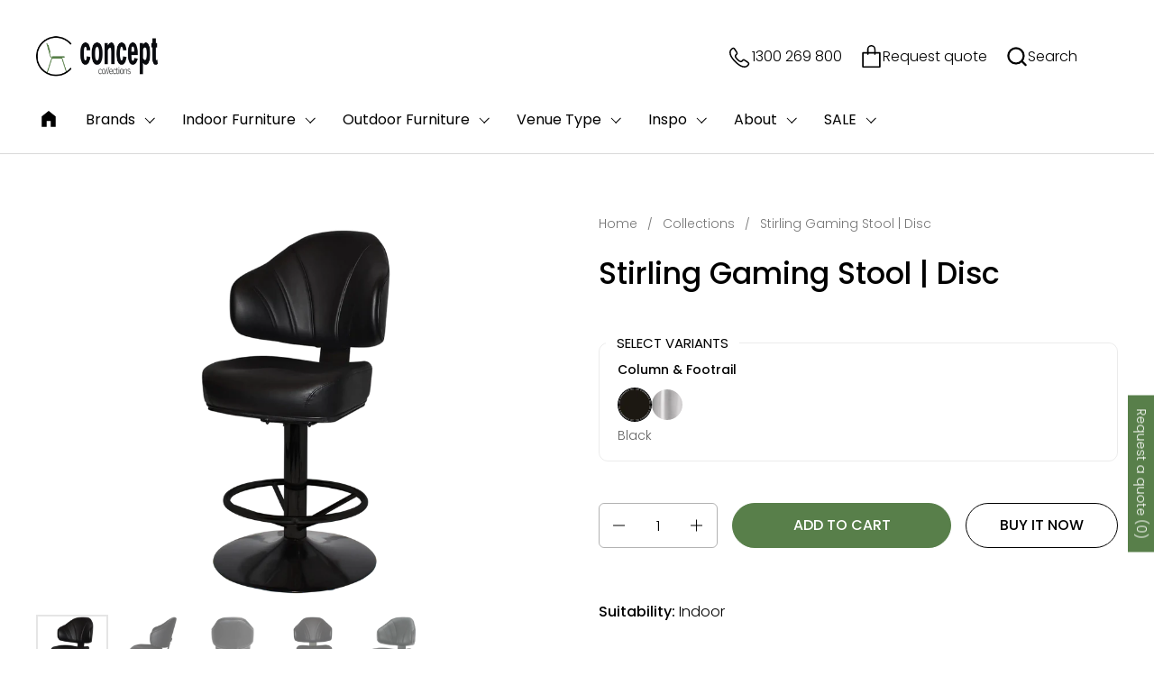

--- FILE ---
content_type: text/html; charset=utf-8
request_url: https://conceptcollections.au/products/stirling-disc-gaming-stool
body_size: 49979
content:
<!doctype html><html id="html" class="no-js" lang="en" dir="ltr">
  <head>
  
    <meta charset="utf-8">
    <meta http-equiv="X-UA-Compatible" content="IE=edge,chrome=1">
    <meta name="viewport" content="width=device-width, initial-scale=1.0, height=device-height, minimum-scale=1.0"><link rel="shortcut icon" href="//conceptcollections.au/cdn/shop/files/cc-favicon.png?crop=center&height=32&v=1683628215&width=32" type="image/png" /><title>Stirling Gaming Stool | Disc &ndash; Concept Collections</title><meta name="description" content="Stirling Disc Gaming Stool Description Introducing the Stirling Disc Gaming Stool, a comfortable seating solution designed specifically for long-term comfort. With its sleek design and functional features, this stool is perfect for pokies patrons seeking both comfort and style. Let&#39;s explore its exceptional features: T">

<meta property="og:site_name" content="Concept Collections">
<meta property="og:url" content="https://conceptcollections.au/products/stirling-disc-gaming-stool">
<meta property="og:title" content="Stirling Gaming Stool | Disc">
<meta property="og:type" content="product">
<meta property="og:description" content="Stirling Disc Gaming Stool Description Introducing the Stirling Disc Gaming Stool, a comfortable seating solution designed specifically for long-term comfort. With its sleek design and functional features, this stool is perfect for pokies patrons seeking both comfort and style. Let&#39;s explore its exceptional features: T"><meta property="og:image" content="http://conceptcollections.au/cdn/shop/products/Stirling-Gaming-Stool-In-Black-Vinyl-On-Black-Disc-Base-With-Black-Column-And-Footring-Viewed-From-Angle-In-Front.webp?v=1693541697">
  <meta property="og:image:secure_url" content="https://conceptcollections.au/cdn/shop/products/Stirling-Gaming-Stool-In-Black-Vinyl-On-Black-Disc-Base-With-Black-Column-And-Footring-Viewed-From-Angle-In-Front.webp?v=1693541697">
  <meta property="og:image:width" content="2024">
  <meta property="og:image:height" content="2024"><meta property="og:price:currency" content="AUD"><meta name="twitter:card" content="summary_large_image">
<meta name="twitter:title" content="Stirling Gaming Stool | Disc">
<meta name="twitter:description" content="Stirling Disc Gaming Stool Description Introducing the Stirling Disc Gaming Stool, a comfortable seating solution designed specifically for long-term comfort. With its sleek design and functional features, this stool is perfect for pokies patrons seeking both comfort and style. Let&#39;s explore its exceptional features: T"><script type="application/ld+json">
  [
    {
      "@context": "https://schema.org",
      "@type": "WebSite",
      "name": "Concept Collections",
      "url": "https:\/\/conceptcollections.au"
    },
    {
      "@context": "https://schema.org",
      "@type": "Organization",
      "name": "Concept Collections",
      "url": "https:\/\/conceptcollections.au"
    }
  ]
</script>

<script type="application/ld+json">
{
  "@context": "http://schema.org",
  "@type": "BreadcrumbList",
  "itemListElement": [
    {
      "@type": "ListItem",
      "position": 1,
      "name": "Home",
      "item": "https://conceptcollections.au"
    },{
        "@type": "ListItem",
        "position": 2,
        "name": "Stirling Gaming Stool | Disc",
        "item": "https://conceptcollections.au/products/stirling-disc-gaming-stool"
      }]
}
</script><script type="application/ld+json">
  {
    "@context": "http://schema.org",
    "@type": "Product",
    "name": "Stirling Gaming Stool | Disc",
    "url": "https:\/\/conceptcollections.au\/products\/stirling-disc-gaming-stool",
    "offers": [{
          "@type" : "Offer","availability" : "http://schema.org/InStock",
          "url" : "https:\/\/conceptcollections.au\/products\/stirling-disc-gaming-stool?variant=45203580289333"
        },
{
          "@type" : "Offer","availability" : "http://schema.org/InStock",
          "url" : "https:\/\/conceptcollections.au\/products\/stirling-disc-gaming-stool?variant=45203580322101"
        }
],
    "brand": {
      "@type": "Brand",
      "name": "EZF"
    },
    "description": "Stirling Disc Gaming Stool Description\nIntroducing the Stirling Disc Gaming Stool, a comfortable seating solution designed specifically for long-term comfort. With its sleek design and functional features, this stool is perfect for pokies patrons seeking both comfort and style. Let's explore its exceptional features:\nThe Stirling Disc Gaming Stool is crafted with comfort in mind, ensuring optimal support for extended periods of sitting. Its ergonomic design and plush moulded foam seat pad provide a comfortable seating experience, allowing patrons to focus to enjoy their pokies play without discomfort.\nDesigned with a powder-coated black disc base, this stool offers stability and durability. The disc base ensures a secure foundation, allowing gamers to move and adjust their position with ease.\nFor added convenience, the Stirling Disc Gaming Stool features a handle in the back. This thoughtful addition makes it easy to move and reposition the stool as needed, ensuring seamless integration into any gaming setup.\nThe seat of the stool is upholstered with commercial grade microfibre leather in black, combining both style and durability. The sleek and sophisticated black finish enhances the stool's aesthetics, making it a sleek addition to any gaming room.\nTo accommodate different users and flooring surfaces, the Stirling Disc Gaming Stool is equipped with nylon foot glides. These glides allow for easy gliding and provide stability on various floor types, ensuring a comfortable and wobble-free gaming experience.\nExperience enhanced comfort and style with the Stirling Disc Gaming Stool, tailored for gaming venues who prioritise both aesthetics and functionality. This stool delivers the support and comfort needed for long-term seating. Embrace the sleek design and durable construction of the Stirling Disc Gaming Stool to elevate your gaming room to the next level.",
    "category": "Indoor",
    "image": {
      "@type": "ImageObject",
      "url": "https:\/\/conceptcollections.au\/cdn\/shop\/products\/Stirling-Gaming-Stool-In-Black-Vinyl-On-Black-Disc-Base-With-Black-Column-And-Footring-Viewed-From-Angle-In-Front.webp?v=1693541697",
      "image": "https:\/\/conceptcollections.au\/cdn\/shop\/products\/Stirling-Gaming-Stool-In-Black-Vinyl-On-Black-Disc-Base-With-Black-Column-And-Footring-Viewed-From-Angle-In-Front.webp?v=1693541697",
      "name": "Stirling Gaming Stool In Black Vinyl On Black Disc Base With Black Column And Foot Ring, Viewed From Angle In Front",
      "width": "2024",
      "height": "2024"
    }
  }
  </script><link rel="canonical" href="https://conceptcollections.au/products/stirling-disc-gaming-stool">
  
    <link rel="preconnect" href="https://cdn.shopify.com"><link rel="preconnect" href="https://fonts.shopifycdn.com" crossorigin><link rel="preload" href="//conceptcollections.au/cdn/fonts/poppins/poppins_n5.ad5b4b72b59a00358afc706450c864c3c8323842.woff2" as="font" type="font/woff2" crossorigin><link rel="preload" href="//conceptcollections.au/cdn/fonts/poppins/poppins_n3.05f58335c3209cce17da4f1f1ab324ebe2982441.woff2" as="font" type="font/woff2" crossorigin><link rel="preload" href="//conceptcollections.au/cdn/fonts/poppins/poppins_n5.ad5b4b72b59a00358afc706450c864c3c8323842.woff2" as="font" type="font/woff2" crossorigin><style type="text/css">
@font-face {
  font-family: Poppins;
  font-weight: 500;
  font-style: normal;
  font-display: swap;
  src: url("//conceptcollections.au/cdn/fonts/poppins/poppins_n5.ad5b4b72b59a00358afc706450c864c3c8323842.woff2") format("woff2"),
       url("//conceptcollections.au/cdn/fonts/poppins/poppins_n5.33757fdf985af2d24b32fcd84c9a09224d4b2c39.woff") format("woff");
}
@font-face {
  font-family: Poppins;
  font-weight: 300;
  font-style: normal;
  font-display: swap;
  src: url("//conceptcollections.au/cdn/fonts/poppins/poppins_n3.05f58335c3209cce17da4f1f1ab324ebe2982441.woff2") format("woff2"),
       url("//conceptcollections.au/cdn/fonts/poppins/poppins_n3.6971368e1f131d2c8ff8e3a44a36b577fdda3ff5.woff") format("woff");
}
@font-face {
  font-family: Poppins;
  font-weight: 400;
  font-style: normal;
  font-display: swap;
  src: url("//conceptcollections.au/cdn/fonts/poppins/poppins_n4.0ba78fa5af9b0e1a374041b3ceaadf0a43b41362.woff2") format("woff2"),
       url("//conceptcollections.au/cdn/fonts/poppins/poppins_n4.214741a72ff2596839fc9760ee7a770386cf16ca.woff") format("woff");
}
@font-face {
  font-family: Poppins;
  font-weight: 500;
  font-style: normal;
  font-display: swap;
  src: url("//conceptcollections.au/cdn/fonts/poppins/poppins_n5.ad5b4b72b59a00358afc706450c864c3c8323842.woff2") format("woff2"),
       url("//conceptcollections.au/cdn/fonts/poppins/poppins_n5.33757fdf985af2d24b32fcd84c9a09224d4b2c39.woff") format("woff");
}
@font-face {
  font-family: Poppins;
  font-weight: 500;
  font-style: normal;
  font-display: swap;
  src: url("//conceptcollections.au/cdn/fonts/poppins/poppins_n5.ad5b4b72b59a00358afc706450c864c3c8323842.woff2") format("woff2"),
       url("//conceptcollections.au/cdn/fonts/poppins/poppins_n5.33757fdf985af2d24b32fcd84c9a09224d4b2c39.woff") format("woff");
}
@font-face {
  font-family: Poppins;
  font-weight: 600;
  font-style: normal;
  font-display: swap;
  src: url("//conceptcollections.au/cdn/fonts/poppins/poppins_n6.aa29d4918bc243723d56b59572e18228ed0786f6.woff2") format("woff2"),
       url("//conceptcollections.au/cdn/fonts/poppins/poppins_n6.5f815d845fe073750885d5b7e619ee00e8111208.woff") format("woff");
}



</style>
<style type="text/css">

  :root {

    /* Font variables */

    --font-stack-headings-primary: Poppins, sans-serif;
    --font-weight-headings-primary: 500;
    --font-style-headings-primary: normal;

    --font-stack-body-primary: Poppins, sans-serif;
    --font-weight-body-primary: 300;--font-weight-body-primary-bold: 500;--font-weight-body-primary-medium: 400;--font-style-body-primary: normal;

    --font-stack-body-secondary: Poppins, sans-serif;
    --font-weight-body-secondary: 500;--font-weight-body-secondary-bold: 600;--font-style-body-secondary: normal;

    --font-weight-menu: var(--font-weight-body-primary-medium);
    --font-weight-buttons: var(--font-weight-body-primary-medium);

    --base-headings-primary-size: 40;
    --base-headings-secondary-size: ;
    --base-headings-line: 0.9;
    --base-headings-spacing: 0.0em;

    --base-body-primary-size: 16;
    --base-body-secondary-size: 18;
    --base-body-line: 1.4;

    /* Color variables */

    --color-background-header: #ffffff;
    --color-text-header: #000000;
    --color-foreground-header: #fff;
    --color-borders-header: rgba(0, 0, 0, 0.15);

    --color-background-main: #FFFFFF;
    --color-secondary-background-main: rgba(0, 0, 0, 0.08);
    --color-third-background-main: rgba(0, 0, 0, 0.04);
    --color-fourth-background-main: rgba(0, 0, 0, 0.02);
    --color-opacity-background-main: rgba(255, 255, 255, 0);
    --color-text-main: #000000;
    --color-foreground-main: #fff;
    --color-secondary-text-main: rgba(0, 0, 0, 0.6);
    --color-borders-main: rgba(0, 0, 0, 0.1);
    --color-background-main-alternate: #f2f2f2;

    --color-background-product-card: rgba(0,0,0,0);
    --color-background-cart-card: rgba(0,0,0,0);

    --color-background-footer: #101010;
    --color-text-footer: #f2efec;
    --color-borders-footer: rgba(242, 239, 236, 0.15);

    --color-borders-forms-primary: rgba(0, 0, 0, 0.3);
    --color-borders-forms-secondary: rgba(0, 0, 0, 0.6);

    /* Borders */

    --border-width-cards: px;
    --border-radius-cards: 0px;
    --border-width-buttons: 1px;
    --border-radius-buttons: 30px;
    --border-width-forms: 1px;
    --border-radius-forms: 6px;
    --border-radius-widgets: 10px;


    /* Layout */
    
    --grid-gap-original-base: 32px;
    --container-vertical-space-base: 120px;
    --image-fit-padding: 10%;

  }

  .facets--horiz .facets__summary, #main select, .sidebar select {
    background-image: url('data:image/svg+xml;utf8,<svg fill="none" height="7" viewBox="0 0 12 7" width="12" xmlns="http://www.w3.org/2000/svg"><g fill="%23000000"><path d="m1.2334.554688 5.65685 5.656852-.7071.70711-5.656858-5.65686z"/><path d="m11.8252 1.26221-5.65686 5.65685-.70711-.70711 5.65687-5.65685z"/></g></svg>');
  }

  .star-rating__stars {
    background-image: url('data:image/svg+xml;utf8,<svg width="20" height="14" viewBox="0 0 14 13" fill="rgba%280%2C+0%2C+0%2C+0.1%29" xmlns="http://www.w3.org/2000/svg"><path d="m7 0 1.572 4.837h5.085l-4.114 2.99 1.572 4.836L7 9.673l-4.114 2.99 1.571-4.837-4.114-2.99h5.085L7 0Z" stroke="rgba%280%2C+0%2C+0%2C+0.1%29" stroke-width="0"/></svg>');
  }
  .star-rating__stars-active {
    background-image: url('data:image/svg+xml;utf8,<svg width="20" height="13" viewBox="0 0 14 13" fill="none" xmlns="http://www.w3.org/2000/svg"><path d="m7 0 1.572 4.837h5.085l-4.114 2.99 1.572 4.836L7 9.673l-4.114 2.99 1.571-4.837-4.114-2.99h5.085L7 0Z" fill="%23000000" stroke-width="0"/></svg>');
  }

</style>

<style id="root-height">
  :root {
    --window-height: 100vh;
  }
</style><link href="//conceptcollections.au/cdn/shop/t/4/assets/theme.css?v=176709897176833427861695203941" as="style" rel="preload"><link href="//conceptcollections.au/cdn/shop/t/4/assets/section-header.css?v=88710777971019685501695203797" as="style" rel="preload"><link href="//conceptcollections.au/cdn/shop/t/4/assets/component-product-item.css?v=109962882345801879221689231178" as="style" rel="preload"><link href="//conceptcollections.au/cdn/shop/t/4/assets/component-product-variants.css?v=181504290109420163051684646699" as="style" rel="preload"><link href="//conceptcollections.au/cdn/shop/t/4/assets/section-main-product.css?v=103659523581452276611684646700" as="style" rel="preload"><link href="//conceptcollections.au/cdn/shop/t/4/assets/theme.css?v=176709897176833427861695203941" rel="stylesheet" type="text/css" media="all" />
  
    <script>window.performance && window.performance.mark && window.performance.mark('shopify.content_for_header.start');</script><meta name="google-site-verification" content="A2vhbMxJgJjSmwEOFwr8gDpCxtKhd3fP-zP94d5UcBk">
<meta name="facebook-domain-verification" content="ge3qts7fx46c36blewgua3kdx8qcz3">
<meta id="shopify-digital-wallet" name="shopify-digital-wallet" content="/71779385653/digital_wallets/dialog">
<meta name="shopify-checkout-api-token" content="86709583b9c90fb6028b09dd8742bc38">
<meta id="in-context-paypal-metadata" data-shop-id="71779385653" data-venmo-supported="false" data-environment="production" data-locale="en_US" data-paypal-v4="true" data-currency="AUD">
<link rel="alternate" type="application/json+oembed" href="https://conceptcollections.au/products/stirling-disc-gaming-stool.oembed">
<script async="async" src="/checkouts/internal/preloads.js?locale=en-AU"></script>
<script id="shopify-features" type="application/json">{"accessToken":"86709583b9c90fb6028b09dd8742bc38","betas":["rich-media-storefront-analytics"],"domain":"conceptcollections.au","predictiveSearch":true,"shopId":71779385653,"locale":"en"}</script>
<script>var Shopify = Shopify || {};
Shopify.shop = "9e1b98.myshopify.com";
Shopify.locale = "en";
Shopify.currency = {"active":"AUD","rate":"1.0"};
Shopify.country = "AU";
Shopify.theme = {"name":"Combine - v2.1.0 - Concept Collections","id":150657335605,"schema_name":"Combine","schema_version":"2.1.0","theme_store_id":1826,"role":"main"};
Shopify.theme.handle = "null";
Shopify.theme.style = {"id":null,"handle":null};
Shopify.cdnHost = "conceptcollections.au/cdn";
Shopify.routes = Shopify.routes || {};
Shopify.routes.root = "/";</script>
<script type="module">!function(o){(o.Shopify=o.Shopify||{}).modules=!0}(window);</script>
<script>!function(o){function n(){var o=[];function n(){o.push(Array.prototype.slice.apply(arguments))}return n.q=o,n}var t=o.Shopify=o.Shopify||{};t.loadFeatures=n(),t.autoloadFeatures=n()}(window);</script>
<script id="shop-js-analytics" type="application/json">{"pageType":"product"}</script>
<script defer="defer" async type="module" src="//conceptcollections.au/cdn/shopifycloud/shop-js/modules/v2/client.init-shop-cart-sync_BN7fPSNr.en.esm.js"></script>
<script defer="defer" async type="module" src="//conceptcollections.au/cdn/shopifycloud/shop-js/modules/v2/chunk.common_Cbph3Kss.esm.js"></script>
<script defer="defer" async type="module" src="//conceptcollections.au/cdn/shopifycloud/shop-js/modules/v2/chunk.modal_DKumMAJ1.esm.js"></script>
<script type="module">
  await import("//conceptcollections.au/cdn/shopifycloud/shop-js/modules/v2/client.init-shop-cart-sync_BN7fPSNr.en.esm.js");
await import("//conceptcollections.au/cdn/shopifycloud/shop-js/modules/v2/chunk.common_Cbph3Kss.esm.js");
await import("//conceptcollections.au/cdn/shopifycloud/shop-js/modules/v2/chunk.modal_DKumMAJ1.esm.js");

  window.Shopify.SignInWithShop?.initShopCartSync?.({"fedCMEnabled":true,"windoidEnabled":true});

</script>
<script>(function() {
  var isLoaded = false;
  function asyncLoad() {
    if (isLoaded) return;
    isLoaded = true;
    var urls = ["\/\/cdn.shopify.com\/proxy\/8b3eb6c8ea2f4466378b0f89a0164a1f6b8e40da66bb8b145016859dd76377b0\/huracdn.com\/js\/script.min.js?v=1.0.8\u0026shop=9e1b98.myshopify.com\u0026sp-cache-control=cHVibGljLCBtYXgtYWdlPTkwMA"];
    for (var i = 0; i < urls.length; i++) {
      var s = document.createElement('script');
      s.type = 'text/javascript';
      s.async = true;
      s.src = urls[i];
      var x = document.getElementsByTagName('script')[0];
      x.parentNode.insertBefore(s, x);
    }
  };
  if(window.attachEvent) {
    window.attachEvent('onload', asyncLoad);
  } else {
    window.addEventListener('load', asyncLoad, false);
  }
})();</script>
<script id="__st">var __st={"a":71779385653,"offset":37800,"reqid":"febb18f0-2b11-4a05-b9a6-0e3e0b04120b-1769898848","pageurl":"conceptcollections.au\/products\/stirling-disc-gaming-stool","u":"c1e9fac37af6","p":"product","rtyp":"product","rid":8220805595445};</script>
<script>window.ShopifyPaypalV4VisibilityTracking = true;</script>
<script id="captcha-bootstrap">!function(){'use strict';const t='contact',e='account',n='new_comment',o=[[t,t],['blogs',n],['comments',n],[t,'customer']],c=[[e,'customer_login'],[e,'guest_login'],[e,'recover_customer_password'],[e,'create_customer']],r=t=>t.map((([t,e])=>`form[action*='/${t}']:not([data-nocaptcha='true']) input[name='form_type'][value='${e}']`)).join(','),a=t=>()=>t?[...document.querySelectorAll(t)].map((t=>t.form)):[];function s(){const t=[...o],e=r(t);return a(e)}const i='password',u='form_key',d=['recaptcha-v3-token','g-recaptcha-response','h-captcha-response',i],f=()=>{try{return window.sessionStorage}catch{return}},m='__shopify_v',_=t=>t.elements[u];function p(t,e,n=!1){try{const o=window.sessionStorage,c=JSON.parse(o.getItem(e)),{data:r}=function(t){const{data:e,action:n}=t;return t[m]||n?{data:e,action:n}:{data:t,action:n}}(c);for(const[e,n]of Object.entries(r))t.elements[e]&&(t.elements[e].value=n);n&&o.removeItem(e)}catch(o){console.error('form repopulation failed',{error:o})}}const l='form_type',E='cptcha';function T(t){t.dataset[E]=!0}const w=window,h=w.document,L='Shopify',v='ce_forms',y='captcha';let A=!1;((t,e)=>{const n=(g='f06e6c50-85a8-45c8-87d0-21a2b65856fe',I='https://cdn.shopify.com/shopifycloud/storefront-forms-hcaptcha/ce_storefront_forms_captcha_hcaptcha.v1.5.2.iife.js',D={infoText:'Protected by hCaptcha',privacyText:'Privacy',termsText:'Terms'},(t,e,n)=>{const o=w[L][v],c=o.bindForm;if(c)return c(t,g,e,D).then(n);var r;o.q.push([[t,g,e,D],n]),r=I,A||(h.body.append(Object.assign(h.createElement('script'),{id:'captcha-provider',async:!0,src:r})),A=!0)});var g,I,D;w[L]=w[L]||{},w[L][v]=w[L][v]||{},w[L][v].q=[],w[L][y]=w[L][y]||{},w[L][y].protect=function(t,e){n(t,void 0,e),T(t)},Object.freeze(w[L][y]),function(t,e,n,w,h,L){const[v,y,A,g]=function(t,e,n){const i=e?o:[],u=t?c:[],d=[...i,...u],f=r(d),m=r(i),_=r(d.filter((([t,e])=>n.includes(e))));return[a(f),a(m),a(_),s()]}(w,h,L),I=t=>{const e=t.target;return e instanceof HTMLFormElement?e:e&&e.form},D=t=>v().includes(t);t.addEventListener('submit',(t=>{const e=I(t);if(!e)return;const n=D(e)&&!e.dataset.hcaptchaBound&&!e.dataset.recaptchaBound,o=_(e),c=g().includes(e)&&(!o||!o.value);(n||c)&&t.preventDefault(),c&&!n&&(function(t){try{if(!f())return;!function(t){const e=f();if(!e)return;const n=_(t);if(!n)return;const o=n.value;o&&e.removeItem(o)}(t);const e=Array.from(Array(32),(()=>Math.random().toString(36)[2])).join('');!function(t,e){_(t)||t.append(Object.assign(document.createElement('input'),{type:'hidden',name:u})),t.elements[u].value=e}(t,e),function(t,e){const n=f();if(!n)return;const o=[...t.querySelectorAll(`input[type='${i}']`)].map((({name:t})=>t)),c=[...d,...o],r={};for(const[a,s]of new FormData(t).entries())c.includes(a)||(r[a]=s);n.setItem(e,JSON.stringify({[m]:1,action:t.action,data:r}))}(t,e)}catch(e){console.error('failed to persist form',e)}}(e),e.submit())}));const S=(t,e)=>{t&&!t.dataset[E]&&(n(t,e.some((e=>e===t))),T(t))};for(const o of['focusin','change'])t.addEventListener(o,(t=>{const e=I(t);D(e)&&S(e,y())}));const B=e.get('form_key'),M=e.get(l),P=B&&M;t.addEventListener('DOMContentLoaded',(()=>{const t=y();if(P)for(const e of t)e.elements[l].value===M&&p(e,B);[...new Set([...A(),...v().filter((t=>'true'===t.dataset.shopifyCaptcha))])].forEach((e=>S(e,t)))}))}(h,new URLSearchParams(w.location.search),n,t,e,['guest_login'])})(!0,!0)}();</script>
<script integrity="sha256-4kQ18oKyAcykRKYeNunJcIwy7WH5gtpwJnB7kiuLZ1E=" data-source-attribution="shopify.loadfeatures" defer="defer" src="//conceptcollections.au/cdn/shopifycloud/storefront/assets/storefront/load_feature-a0a9edcb.js" crossorigin="anonymous"></script>
<script data-source-attribution="shopify.dynamic_checkout.dynamic.init">var Shopify=Shopify||{};Shopify.PaymentButton=Shopify.PaymentButton||{isStorefrontPortableWallets:!0,init:function(){window.Shopify.PaymentButton.init=function(){};var t=document.createElement("script");t.src="https://conceptcollections.au/cdn/shopifycloud/portable-wallets/latest/portable-wallets.en.js",t.type="module",document.head.appendChild(t)}};
</script>
<script data-source-attribution="shopify.dynamic_checkout.buyer_consent">
  function portableWalletsHideBuyerConsent(e){var t=document.getElementById("shopify-buyer-consent"),n=document.getElementById("shopify-subscription-policy-button");t&&n&&(t.classList.add("hidden"),t.setAttribute("aria-hidden","true"),n.removeEventListener("click",e))}function portableWalletsShowBuyerConsent(e){var t=document.getElementById("shopify-buyer-consent"),n=document.getElementById("shopify-subscription-policy-button");t&&n&&(t.classList.remove("hidden"),t.removeAttribute("aria-hidden"),n.addEventListener("click",e))}window.Shopify?.PaymentButton&&(window.Shopify.PaymentButton.hideBuyerConsent=portableWalletsHideBuyerConsent,window.Shopify.PaymentButton.showBuyerConsent=portableWalletsShowBuyerConsent);
</script>
<script>
  function portableWalletsCleanup(e){e&&e.src&&console.error("Failed to load portable wallets script "+e.src);var t=document.querySelectorAll("shopify-accelerated-checkout .shopify-payment-button__skeleton, shopify-accelerated-checkout-cart .wallet-cart-button__skeleton"),e=document.getElementById("shopify-buyer-consent");for(let e=0;e<t.length;e++)t[e].remove();e&&e.remove()}function portableWalletsNotLoadedAsModule(e){e instanceof ErrorEvent&&"string"==typeof e.message&&e.message.includes("import.meta")&&"string"==typeof e.filename&&e.filename.includes("portable-wallets")&&(window.removeEventListener("error",portableWalletsNotLoadedAsModule),window.Shopify.PaymentButton.failedToLoad=e,"loading"===document.readyState?document.addEventListener("DOMContentLoaded",window.Shopify.PaymentButton.init):window.Shopify.PaymentButton.init())}window.addEventListener("error",portableWalletsNotLoadedAsModule);
</script>

<script type="module" src="https://conceptcollections.au/cdn/shopifycloud/portable-wallets/latest/portable-wallets.en.js" onError="portableWalletsCleanup(this)" crossorigin="anonymous"></script>
<script nomodule>
  document.addEventListener("DOMContentLoaded", portableWalletsCleanup);
</script>

<link id="shopify-accelerated-checkout-styles" rel="stylesheet" media="screen" href="https://conceptcollections.au/cdn/shopifycloud/portable-wallets/latest/accelerated-checkout-backwards-compat.css" crossorigin="anonymous">
<style id="shopify-accelerated-checkout-cart">
        #shopify-buyer-consent {
  margin-top: 1em;
  display: inline-block;
  width: 100%;
}

#shopify-buyer-consent.hidden {
  display: none;
}

#shopify-subscription-policy-button {
  background: none;
  border: none;
  padding: 0;
  text-decoration: underline;
  font-size: inherit;
  cursor: pointer;
}

#shopify-subscription-policy-button::before {
  box-shadow: none;
}

      </style>

<script>window.performance && window.performance.mark && window.performance.mark('shopify.content_for_header.end');</script>
  
    <script>
  
      /* js helpers */
      const debounce = (fn, wait) => {
        let t;
        return (...args) => {
          clearTimeout(t);
          t = setTimeout(() => fn.apply(this, args), wait);
        };
      }
      window.KEYCODES = {
        TAB: 9,
        ESC: 27,
        DOWN: 40,
        RIGHT: 39,
        UP: 38,
        LEFT: 37,
        RETURN: 13
      };
  
      /* background image sizes */
      const rbi = [];
      const rbiSetSize = (img) => {
        if ( img.offsetWidth / img.dataset.ratio < img.offsetHeight ) {
          img.setAttribute('sizes', `${Math.ceil(img.offsetHeight * img.dataset.ratio)}px`);
        } else {
          img.setAttribute('sizes', `${Math.ceil(img.offsetWidth)}px`);
        }
      }
      window.addEventListener('resize', debounce(()=>{
        for ( let img of rbi ) {
          rbiSetSize(img);
        }
      }, 250));
  
      /* lazy looad images reveal effect */
      const imageReveal = new IntersectionObserver((entries, observer)=>{
        entries.forEach(entry=>{
          if ( entry.isIntersecting ) {
            setTimeout(()=>{
              entry.target.classList.remove('lazy-image--to-reveal');
            }, 500);
            entry.target.classList.add('lazy-image--revealed');
            observer.unobserve(entry.target);
          }
        });
      }, {rootMargin: '20px 0px 0px 0px'});

    </script><noscript>
      <link rel="stylesheet" href="//conceptcollections.au/cdn/shop/t/4/assets/theme-noscript.css?v=117838521658531045241684646700">
    </noscript>
  
  <!-- BEGIN app block: shopify://apps/sa-request-a-quote/blocks/app-embed-block/56d84fcb-37c7-4592-bb51-641b7ec5eef0 -->


<script type="text/javascript">
    var config = {"settings":{"app_url":"https:\/\/quote.samita.io","shop_url":"9e1b98.myshopify.com","domain":"conceptcollections.au","plan":"PREMIUM","new_frontend":0,"new_setting":1,"front_shop_url":"conceptcollections.au","search_template_created":"true","collection_enable":0,"product_enable":1,"rfq_page":"request-for-quote","rfq_history":"quotes-history","lang_translations":[],"lang_translationsFormbuilder":[],"selector":{"productForm":[".home-product form[action*=\"\/cart\/add\"]",".shop-product form[action*=\"\/cart\/add\"]","#shopify-section-featured-product form[action*=\"\/cart\/add\"]","form.apb-product-form",".product-form__buy-buttons form[action*=\"\/cart\/add\"]","product-form form[action*=\"\/cart\/add\"]",".product-form form[action*=\"\/cart\/add\"]",".product-page form[action*=\"\/cart\/add\"]",".product-add form[action*=\"\/cart\/add\"]","[id*=\"ProductSection--\"] form[action*=\"\/cart\/add\"]","form#add-to-cart-form","form.sf-cart__form","form.productForm","form.product-form","form.product-single__form","form.shopify-product-form:not(#product-form-installment)","form.atc-form","form.atc-form-mobile","form[action*=\"\/cart\/add\"]:not([hidden]):not(#product-form-installment)"],"addtocart_selector":"#shopify_add_to_cart,.product-form .btn-cart,.js-product-button-add-to-cart,.shopify-product-form .btn-addtocart,#product-add-to-cart,.shopify-product-form .add_to_cart,.product-details__add-to-cart-button,.shopify-product-form .product-submit,.product-form__cart-buttons,.shopify-product-form input[type=\"submit\"],.js-product-form button[type=\"submit\"],form.product-purchase-form button[type=\"submit\"],#addToCart,#AddToCart,[data-btn-type=\"add-to-cart\"],.default-cart-button__button,.shopify-product-form button[data-add-to-cart],form[data-product-form] .add-to-cart-btn,.product__submit__add,.product-form .add-to-cart-button,.product-form__cart-submit,.shopify-product-form button[data-product-add],#AddToCart--product-template,.product-buy-buttons--cta,.product-form__add-btn,form[data-type=\"add-to-cart-form\"] .product__add-to-cart,.productForm .productForm-submit,.ProductForm__AddToCart,.shopify-product-form .btn--add-to-cart,.ajax-product-form button[data-add-to-cart],.shopify-product-form .product__submit__add,form[data-product-form] .add-to-cart,.product-form .product__submit__add,.shopify-product-form button[type=\"submit\"][data-add-button],.product-form .product-form__add-button,.product-form__submit,.product-single__form .add-to-cart,form#AddToCartForm button#AddToCart,form.shopify-product-form button.add-to-cart,form[action*=\"\/cart\/add\"] [name=\"add\"],form[action*=\"\/cart\/add\"] button#AddToCartDesk, form[data-product-form] button[data-product-add], .product-form--atc-button[data-product-atc], .globo-validationForm, button.single_add_to_cart_button, input#AddToCart-product-template, button[data-action=\"add-to-cart\"], .product-details-wrapper .add-to-cart input, form.product-menu-form .product-menu-button[data-product-menu-button-atc], .product-add input#AddToCart, #product-content #add-to-cart #addToCart, .product-form-submit-wrap .add-to-cart-button, .productForm-block .productForm-submit, .btn-wrapper-c .add, .product-submit input.add-to-cart, .form-element-quantity-submit .form-element-submit-button, .quantity-submit-row__submit input, form#AddToCartForm .product-add input#addToCart, .product__form .product__add-to-cart, #product-description form .product-add .add, .product-add input.button.product-add-available, .globo__validation-default, #product-area .product-details-wrapper .options .selector-wrapper .submit,.product_type_simple add_to_cart_button,.pr_atc,.js-product-button-add-to-cart,.product-cta,.tt-btn-addtocart,.product-card-interaction,.product-item__quick-form,.product--quick-add,.btn--quick[data-add-to-cart],.product-card-btn__btn,.productitem--action-atc,.quick-add-btn,.quick-add-button,.product-item__quick-add-button,add-to-cart,.cartButton,.product_after_shop_loop_buttons,.quick-buy-product-form .pb-button-shadow,.product-form__submit,.quick-add__submit,.product__submit__add,form #AddToCart-product-template, form #AddToCart, form #addToCart-product-template, form .product__add-to-cart-button, form .product-form__cart-submit, form .add-to-cart, form .cart-functions \u003e button, form .productitem--action-atc, form .product-form--atc-button, form .product-menu-button-atc, form .product__add-to-cart, form .add-to-cart-button, form #addToCart, form .product-detail__form__action \u003e button, form .product-form-submit-wrap \u003e input, form .product-form input[type=\"submit\"], form input.submit, form .add_to_cart, form .product-item-quick-shop, form #add-to-cart, form .productForm-submit, form .add-to-cart-btn, form .product-single__add-btn, form .quick-add--add-button, form .product-page--add-to-cart, form .addToCart, form .product-form .form-actions, form .button.add, form button#add, form .addtocart, form .AddtoCart, form .product-add input.add, form button#purchase, form[action*=\"\/cart\/add\"] button[type=\"submit\"], form .product__form button[type=\"submit\"], form #AddToCart--product-template","addToCartTextElement":"[data-add-to-cart-text], [data-button-text], .button-text, *:not(.icon):not(.spinner):not(.no-js):not(.spinner-inner-1):not(.spinner-inner-2):not(.spinner-inner-3)","collectionProductForm":".spf-product__form, form[action*=\"\/cart\/add\"]","collectionAddToCartSelector":".collectionPreorderAddToCartBtn, [type=\"submit\"]:not(.quick-add__submit), [name=\"add\"]:not(.quick-add__submit), .add-to-cart-btn, .pt-btn-addtocart, .js-add-to-cart, .tt-btn-addtocart, .spf-product__form-btn-addtocart, .ProductForm__AddToCart, button.gt_button.gt_product-button--add-to-cart, .button--addToCart","productCollectionItem":".grid__item, .product-item, .card \u003e .card__content .card__information,.collection-product-card,.sf__pcard,.product-item__content,.products .product-col,.pr_list_item,.pr_grid_item,.product-wrap,.tt-layout-product-item .tt-product,.products-grid .grid-item,.product-grid .indiv-product, .product-list [data-product-item],.product-list .product-block,.collection-products .collection-product,.collection__grid-loop .product-index,.product-thumbnail[data-product-thumbnail],.filters-results .product-list .card,.product-loop .product-index,#main-collection-product-grid .product-index,.collection-container .product,.featured-collection .product,.collection__grid-item,.collection-product,[data-product-grid-item],.product-grid-item.product-grid-item--featured,.collection__products .product-grid-item, .collection-alternating-product,.product-list-item, .collection-product-grid [class*=\"column\"],.collection-filters .product-grid-item, .featured-collection__content .featured-collection__item,.collection-grid .grid-item.grid-product,#CollectionProductGrid .collection-list li,.collection__products .product-item,.collection__products .product-item,#main-collection-product-grid .product-loop__item,.product-loop .product-loop__item, .products #ajaxSection c:not(.card-price),#main-collection-products .product,.grid.gap-theme \u003e li,.mainCollectionProductGrid .grid .block-product,.collection-grid-main .items-start \u003e .block, .s-collection__products .c-product-item,.products-grid .product,[data-section-type=\"collection\"] .group.block,.blocklayout .block.product,.sf__pcard,.product-grid .product-block,.product-list .product-block .product-block__inner, .collection.grid .product-item .product-item__wrapper,.collection--body--grid .product--root,.o-layout__item .product-card,.productgrid--items .productgrid--item .productitem,.box__collection,.collection-page__product,.collection-grid__row .product-block .product-block__inner,.ProductList .Grid__Cell .ProductItem .ProductItem__Wrapper,.items .item .item__inner,.grid-flex .product-block,.product-loop .product,.collection__products .product-tile,.product-list .product-item, .product-grid .grid-item .grid-item__content,.collection .product-item, .collection__grid .product-card .product-card-info,.collection-list .block,.collection__products .product-item,.product--root[data-product-view=grid],.grid__wrapper .product-loop__item,.collection__list-item, #CollectionSection .grid-uniform .grid-item, #shopify-section-collection-template .product-item, .collections__products .featured-collections__item, .collection-grid-section:not(.shopify-section),.spf-product-card,.product-grid-item,.productitem, .type-product-grid-item, .product-details, .featured-product-content","productCollectionHref":"h3[data-href*=\"\/products\/\"], div[data-href*=\"\/products\/\"], a.product-block__link[href*=\"\/products\/\"], a.indiv-product__link[href*=\"\/products\/\"], a.thumbnail__link[href*=\"\/products\/\"], a.product-item__link[href*=\"\/products\/\"], a.product-card__link[href*=\"\/products\/\"], a.product-card-link[href*=\"\/products\/\"], a.product-block__image__link[href*=\"\/products\/\"], a.stretched-link[href*=\"\/products\/\"], a.grid-product__link[href*=\"\/products\/\"], a.product-grid-item--link[href*=\"\/products\/\"], a.product-link[href*=\"\/products\/\"], a.product__link[href*=\"\/products\/\"], a.full-unstyled-link[href*=\"\/products\/\"], a.grid-item__link[href*=\"\/products\/\"], a.grid-product__link[href*=\"\/products\/\"], a[data-product-page-link][href*=\"\/products\/\"], a[href*=\"\/products\/\"]:not(.logo-bar__link,.ButtonGroup__Item.Button,.menu-promotion__link,.site-nav__link,.mobile-nav__link,.hero__sidebyside-image-link,.announcement-link,.breadcrumbs-list__link,.single-level-link,.d-none,.icon-twitter,.icon-facebook,.icon-pinterest,#btn,.list-menu__item.link.link--tex,.btnProductQuickview,.index-banner-slides-each,.global-banner-switch,.sub-nav-item-link,.announcement-bar__link)","quickViewSelector":"a.quickview-icon.quickview, .qv-icon, .previewer-button, .sca-qv-button, .product-item__action-button[data-action=\"open-modal\"], .boost-pfs-quickview-btn, .collection-product[data-action=\"show-product\"], button.product-item__quick-shop-button, .product-item__quick-shop-button-wrapper, .open-quick-view, .product-item__action-button[data-action=\"open-modal\"], .tt-btn-quickview, .product-item-quick-shop .available, .quickshop-trigger, .productitem--action-trigger:not(.productitem--action-atc), .quick-product__btn, .thumbnail, .quick_shop, a.sca-qv-button, .overlay, .quick-view, .open-quick-view, [data-product-card-link], a[rel=\"quick-view\"], a.quick-buy, div.quickview-button \u003e a, .block-inner a.more-info, .quick-shop-modal-trigger, a.quick-view-btn, a.spo-quick-view, div.quickView-button, a.product__label--quick-shop, span.trigger-quick-view, a.act-quickview-button, a.product-modal, [data-quickshop-full], [data-quickshop-slim], [data-quickshop-trigger], .quick_view_btn, .js-quickview-trigger, [id*=\"quick-add-template\"], .js-quickbuy-button","quickViewProductForm":".qv-form, .qview-form, .description-wrapper_content, .wx-product-wrapper, #sca-qv-add-item-form, .product-form, #boost-pfs-quickview-cart-form, .product.preview .shopify-product-form, .product-details__form, .gfqv-product-form, #ModalquickView form#modal_quick_view, .quick_view_form, .product_form, .quick-buy__product-form, .quick-shop-modal form[action*=\"\/cart\/add\"], #quick-shop-modal form[action*=\"\/cart\/add\"], .white-popup.quick-view form[action*=\"\/cart\/add\"], .quick-view form[action*=\"\/cart\/add\"], [id*=\"QuickShopModal-\"] form[action*=\"\/cart\/add\"], .quick-shop.active form[action*=\"\/cart\/add\"], .quick-view-panel form[action*=\"\/cart\/add\"], .content.product.preview form[action*=\"\/cart\/add\"], .quickView-wrap form[action*=\"\/cart\/add\"], .quick-modal form[action*=\"\/cart\/add\"], #colorbox form[action*=\"\/cart\/add\"], .product-quick-view form[action*=\"\/cart\/add\"], .quickform, .modal--quickshop-full, .modal--quickshop form[action*=\"\/cart\/add\"], .quick-shop-form, .fancybox-inner form[action*=\"\/cart\/add\"], #quick-view-modal form[action*=\"\/cart\/add\"], [data-product-modal] form[action*=\"\/cart\/add\"], .modal--quick-shop.modal--is-active form[action*=\"\/cart\/add\"]","searchResultSelector":".predictive-search, .search__results__products, .search-bar__results, .predictive-search-results, #PredictiveResults, .search-results-panel, .search-flydown--results, .header-search-results-wrapper, .main_search__popup","searchResultItemSelector":".predictive-search__list-item, .predictive-search__results-list li, ul li, .product-item, .search-bar__results-products .mini-product, .search__product-loop li, .grid-item, .grid-product, .search--result-group .row, .search-flydown--product, .predictive-search-group .grid, .main-search-result, .search-result","price_selector":".sf__pcard-price,.shopify-Price-amount,#price_ppr,.product-page-info__price,.tt-price,.price-box,.product__price-container,.product-meta__price-list-container,.product-item-meta__price-list-container,.collection-product-price,.product__grid__price,.product-grid-item__price,.product-price--wrapper,.price__current,.product-loop-element__price,.product-block__price,[class*=\"product-card-price\"],.ProductMeta__PriceList,.ProductItem__PriceList,.product-detail__price,.price_wrapper,.product__price__wrap,[data-price-wrapper],.product-item__price-list,.product-single__prices,.product-block--price,.product-page--pricing,.current-price,.product-prices,.product-card-prices,.product-price-block,product-price-root,.product--price-container,.product-form__prices,.product-loop__price,.card-price,.product-price-container,.product_after_shop_loop_price,.main-product__price,.product-block-price,span[data-product-price],.block-price,product-price,.price-wrapper,.price__container,#ProductPrice-product-template,#ProductPrice,.product-price,.product__price—reg,#productPrice-product-template,.product__current-price,.product-thumb-caption-price-current,.product-item-caption-price-current,.grid-product__price,.product__price,span.price:not(.mini-cart__content .price),span.product-price,.productitem--price,.product-pricing,span.money,.product-item__price,.product-list-item-price,p.price,div.price,.product-meta__prices,div.product-price,span#price,.price.money,h3.price,a.price,.price-area,.product-item-price,.pricearea,.collectionGrid .collectionBlock-info \u003e p,#ComparePrice,.product--price-wrapper,.product-page--price-wrapper,.color--shop-accent.font-size--s.t--meta.f--main,.ComparePrice,.ProductPrice,.prodThumb .title span:last-child,.product-single__price-product-template,.product-info-price,.price-money,.prod-price,#price-field,.product-grid--price,.prices,.pricing,#product-price,.money-styling,.compare-at-price,.product-item--price,.card__price,.product-card__price,.product-price__price,.product-item__price-wrapper,.product-single__price,.grid-product__price-wrap,a.grid-link p.grid-link__meta,dl.price,.mini-product__price,.predictive-search__price","buynow_selector":".shopify-payment-button","quantity_selector":"[name=\"quantity\"], input.quantity, [name=\"qty\"]","variantSelector":".product-form__variants, .ga-product_variant_select, select[name=\"id\"], input[name=\"id\"], .qview-variants \u003e select, select[name=\"id[]\"], input[name=\"grfqId\"], select[name=\"idGlobo\"]","variantActivator":".product-form__chip-wrapper, .product__swatches [data-swatch-option], .swatch__container .swatch__option, .gf_swatches .gf_swatch, .product-form__controls-group-options select, ul.clickyboxes li, .pf-variant-select, ul.swatches-select li, .product-options__value, .form-check-swatch, button.btn.swatch select.product__variant, .pf-container a, button.variant.option, ul.js-product__variant--container li, .variant-input, .product-variant \u003e ul \u003e li  ,.input--dropdown, .HorizontalList \u003e li, .product-single__swatch__item, .globo-swatch-list ul.value \u003e .select-option, .form-swatch-item, .selector-wrapper select, select.pf-input, ul.swatches-select \u003e li.nt-swatch.swatch_pr_item, ul.gfqv-swatch-values \u003e li, .lh-swatch-select, .swatch-image, .variant-image-swatch, #option-size, .selector-wrapper .replaced, .regular-select-content \u003e .regular-select-item, .radios--input, ul.swatch-view \u003e li \u003e .swatch-selector ,.single-option-selector, .swatch-element input, [data-product-option], .single-option-selector__radio, [data-index^=\"option\"], .SizeSwatchList input, .swatch-panda input[type=radio], .swatch input, .swatch-element input[type=radio], select[id*=\"product-select-\"], select[id|=\"product-select-option\"], [id|=\"productSelect-product\"], [id|=\"ProductSelect-option\"],select[id|=\"product-variants-option\"],select[id|=\"sca-qv-product-selected-option\"],select[id*=\"product-variants-\"],select[id|=\"product-selectors-option\"],select[id|=\"variant-listbox-option\"],select[id|=\"id-option\"],select[id|=\"SingleOptionSelector\"], .variant-input-wrap input, [data-action=\"select-value\"], .product-swatch-list li, .product-form__input input","checkout_btn":"input[type=\"submit\"][name=\"checkout\"], button[type=\"submit\"][name=\"checkout\"], button[type=\"button\"][name=\"checkout\"]","quoteCounter":".quotecounter .bigquotecounter, .cart-icon .quotecount, cart-icon .count, [id=\"quoteCount\"], .quoteCount, .g-quote-item span.g-badge, .medium-up--hide.small--one-half .site-header__cart span.quotecount","positionButton":".g-atc","positionCollectionButton":".g-collection-atc","positionQuickviewButton":".g-quickview-atc","positionFeatureButton":".g-feature-atc","positionSearchButton":".g-feature-atc","positionLoginButton":".g-login-btn"},"classes":{"rfqButton":"rfq-btn","rfqCollectionButton":"rfq-collection-btn","rfqCartButton":"rfq-btn-cart","rfqLoginButton":"grfq-login-to-see-price-btn","rfqTheme":"rfq-theme","rfqHidden":"rfq-hidden","rfqHidePrice":"GRFQHidePrice","rfqHideAtcBtn":"GRFQHideAddToCartButton","rfqHideBuynowBtn":"GRFQHideBuyNowButton","rfqCollectionContent":"rfq-collection-content","rfqCollectionLoaded":"rfq-collection-loaded","rfqCollectionItem":"rfq-collection-item","rfqCollectionVariantSelector":"rfq-variant-id","rfqSingleProductForm":"rfq-product-form","rfqCollectionProductForm":"rfq-collection-form","rfqFeatureProductForm":"rfq-feature-form","rfqQuickviewProductForm":"rfq-quickview-form","rfqCollectionActivator":"rfq-variant-selector"},"translation_default":{"button":"Add to Quote","popupsuccess":"The product %s is added to your quote.","popupproductselection":"Products selection","popupreviewinformation":"Review information","popupcontactinformation":"Contact information","popupcontinue":"Continue Shopping","popupviewquote":"View Quote","popupnextstep":"Next step","popuppreviousstep":"Previous step","productsubheading":"Enter your quote quantity for each variant","popupcontactinformationheading":"Contact information","popupcontactinformationsubheading":"In order to reach out to you we would like to know a bit more about you.","popupback":"Back","popupupdate":"Update","popupproducts":"Products","popupproductssubheading":"The following products will be added to your quote request","popupthankyou":"Thank you","toast_message":"Product added to quote","pageempty":"Your quote is currently empty.","pagebutton":"Submit Request","pagesubmitting":"Submitting Request","pagesuccess":"Thank you for submitting a request a quote!","pagecontinueshopping":"Continue Shopping","pageimage":null,"pageproduct":"Product","pagevendor":"Vendor","pagesku":"SKU","pageoption":"Option","pagequantity":"Quantity","pageprice":"Price","pagetotal":"Total","formrequest":"Form Request","pagesubtotal":"Subtotal","pageremove":"Remove","error_messages":{"required":"Please fill in this field","invalid_name":"Invalid name","invalid_email":"Invalid email","invalid_phone":"Invalid phone","file_size_limit":"File size exceed limit","file_not_allowed":"File extension is not allowed","required_captcha":"Please verify captcha"},"historylogin":"You have to {login|login} to use Quote history feature.","historyempty":"You haven't placed any quote yet.","historyaccount":"Account Information","historycustomer":"Customer Name","historyid":null,"historydate":"Date","historyitems":"Items","historyaction":"Action","historyview":"View","login_to_show_price_button":"Login to see price","message_toast":"Product added to quote"},"show_buynow":1,"show_atc":1,"show_price":0,"convert_cart_enable":1,"redirectUrl":"https:\/\/conceptcollections.au\/pages\/thank-you","message_type_afteratq":"popup","require_login":0,"login_to_show_price":0,"login_to_show_price_button_background":"#000","login_to_show_price_button_text_color":"#fff","money_format":"$","money_format_full":"${{amount}}","rules":{"all":{"enable":true},"manual":{"enable":false,"manual_products":null},"automate":{"enable":false,"automate_rule":[{"value":null,"where":"NOT_EQUALS","select":"TITLE"}],"automate_operator":"and"}},"hide_price_rule":{"manual":{"ids":[]},"automate":{"operator":"and","rule":[{"select":"TITLE","value":null,"where":"CONTAINS"}]}},"settings":{"historylogin":"You have to {login|login} to use Quote history feature."},"file_extension":["pdf","jpg","jpeg","psd"],"reCAPTCHASiteKey":null,"product_field_display":["option"],"form_elements":[{"id":752181,"form_id":20567,"code":"paragraph-1695255893825","type":"paragraph","subtype":null,"label":"\u003ch4\u003e\u003cimg src='data:image\/png;base64,iVBORw0KGgoAAAANSUhEUgAAAZMAAAAyCAIAAAAWSaHJAAAAGXRFWHRTb2Z0d2FyZQBBZG9iZSBJbWFnZVJlYWR5ccllPAAAAyZpVFh0WE1MOmNvbS5hZG9iZS54bXAAAAAAADw\/eHBhY2tldCBiZWdpbj0i77u\/[base64]\/eHBhY2tldCBlbmQ9InIiPz4dssJAAAANPElEQVR42uxdC1AUVxYdRo0wgIiII4hSBBUBiSjRgIjGD\/GDFitxrcUPuklKo1ZZ\/rJJ7UYtMam4rhhrq9TF2sRvJGuyui7CqkTxB7LBD0lURGR10IgEAVEY\/JZ74GV7x+6enp6ZHnrG3FNU10z36zv33nf7vHtfv27cnj17pnkeTc33CkoOnS8rqKwqv3u\/9snTxxoCgUBoQ7i\/pPPz6abv2nNgWHx89FhPj068Bm6mzPX4yaOck1\/88\/j2pub75DsCgeAM8PTwnjQ8LSlh+ksdOoowV039rT9uW3TjdgV5ikAgOBt6dg99f\/YGf9\/A55irtqF6+cbfYksOIhAIzgk\/H\/3qBVuxxWctKxIzdrxHtEUgEJwZ4Cgw1aPHD39mrpxTuytuXiS\/EAgEJweYKvfU7hbmajTe25+\/[base64]\/vNiOYi5i7lK2sWtB5+GN7kanO+1lqCZzgdfHxCV7uOt+rDYcKTqAPZ7uXj0DQiaNTMX+b07v33VwHZGOIlixae7wgRPInxbBXHTifK7ijQkvCHMtTs2IjX79+7Li\/fk7L1wr4CXh4xOmgL9A\/Fv2raROsh+V1Zd2HbxEfpDPR45oTHB55po8Yi5oq6jk2KdZS4VH84p3F5ceWTFn8+jYidduluGrsE3\/kPiAri1ZeqOx4fTFHIkah6W7+DA4fDQn3wZpCoqy7XeBuMgkL52PnfoLwcTiQ9UdAzeKKFIpWKuYbd6TVlvaEDnteV1fVlmCkcCicPm2WGW1KLgZTFPdlPKznGBo+7pSHeZ6Iz6lruHO1uy15hrAC18d+mxRWnpK4izehYpOGjF4Qp\/gcG7P3AcfFJYcFWZncyavAvfNXT1hauL8odGjUJay\/dMnzuPa99JHzHnz96bSkgypX\/5rMy8NVFAUx91wQhefrtyetIaFBefyeGM4AiJzeS5K6cKSw78ZP48JB61zUSJTDqc\/L7yEp5cbSnOOZ5UazuB3UcUvWZ9i8+Bks4Fc+71520XHLflqI1rembIU8kWTd+aWv36dwf0Kpw\/[base64]\/R+gf1ejoZp\/r4BwjwU8iGn+aGRzQZyNrKLylQO84Y5OaIFu9CZGDBghf1TAdYaWG64yHkP7cfEJYN0hImthNrY46CgRdfD1d+XFdfUV6MOUMR2sAliBh\/QrUwms9pc+AlpC3VJD30wtLpUcb7R2PIGdhZ1cEVofriQKK3ysynOlxbBfFx9QplI38CDqJ9e\/JwrOLA3tiVlpy225PkC4ye6HzHBY6h9xzMZoy2Yuurjz9\/lCUFH8uIg\/+w\/0OUILz9fPXqRO6WlTbEGMYSOxLj04aYCR4iSqJRZ0M+o58fHgH5Dvrv8La895CCYhHLgDXNyhAW7OWcmj5rhiKkAc4rx2jMPI0JwmfGSbmm1cRE6KGgHhsdu2LHCYmFlle0Th81ErgS2NfVGxY1S8E7yyJkWmWtZWgZoi3c6om5P3ibEJC4HiOIpLN\/PPBws\/FtLcvBytPDQ0Og3WlivqK2XUKiwnsuvczdsb9ZctfZEFInND4yiiRU6DyPPK2GD4yKTeIdQzfGCAKefPHsIHzBW7M\/fKZxlQ76NQ8L1ZYqIQppmrlJGSOFQ\/KBE4SFhe8iBN0TlYCcOicoxLdglnAkWtrl\/bTBQ1BC4GnyN9Ny0T5nVjlBbGkg65MwHWWW7zsMbW5aXmZYaiGRjc5PFiS3EFZI14eDEZlpaJitGpNrsZx4qqy9BK\/wiMiwhpyPIZZa3rs1cNs\/1wnEITXNJ6bc\/nMA2qu8Q3n7R3B65ErYYukU9XlnV8m9EuGl4BUXBCoyTV65dMGcFDgljqK6hhteeyTHnDezM3LNmb952CWfiVyScefTf2TZ3kyIGMly\/dQVbVOVyrLZHbYuQrhBts93Y+h+2+veO4TVD5m6x0h8SNbx1KD1sbqYFASkcfWX6WeL6SoxN4eWYsOjyf0ranhDauwpzsVshhltmM7Xi0iPvaJb2C4ni7S+rVMyt9otiVmhMbgbxoPPwbJ248THdKVz\/adEb0gmCxdNLDWfa0sAbVddEG7O5G\/8ugY5W2yIQXYrbjnTJ3zcAFdzmkEMF5\/KExZ104YIESiLTQcyARjFkmtaAMv0sCshBRTmg33OZQUToQKihytIQFZjL+MCIbSdPPxum9HiptRzca6pVSnOlRCFY8We\/HBu8oeDpChrYZM1beR2ndtvbjtxqRv0yNn+vab3Nh7zs70c\/M7eygZdAWatbk31vPwa9Qk9unr6XPuKVsMFFJcdU8bMKzIXcEnls65JuC93Dcl1TggsJCtMUa1wd2flZB07tlGggk9Pt9IbjnKmUgW2stiq2cywQ0y8BKQySGvzJubfY9k\/nwK4xccncPD0uYY0ac\/OqzXPBfmSYovcpeLMGmctzP1m4g31lr5z29zX7VPbImF+JFlZOhf9ZEYCAE\/0LD35VOL9mXo5Zb8RFJkk8X81O7xUQaq4B1FDXQKXUbjQ2SAj0dPdyks5FkrXveObHn78LzsLXtyZbmOeqvfsTtkH+vc01YNMmcopc+YAJ5YaL3Dx9\/[base64]\/YQ9vzhrb+wEtp08i\/neBYbjoSnQA5bDqfWCCAfx4tzPdx1K+ZsFrUC0cCRtc1y3hz1NrZsuYbE6dj+euzboDmhGn6d\/VU3UCm1kSbgMha+n4cpo27nChXDiR7unnUNd6RJJ694N1sGJLQLnDJ94jzw9c6cPysevRgJGDuPem2SWnPzqs1zMXyatXSxpmVtHltmWVNfVV17S+8XGBzYG6kEul+4nA9eC80PnzQydcN7X+OUC1fPalqXHSNrRUyYewrS2YCYg86wAoVwgckya\/[base64]\/pW+YtmLoKFxvHU0gccG2z9d9qdS6nGIZqTjFkWzK9hNOXrE+ZM3nVwPBY7rdw+TBXOIi2mIHs5VRqzc0zuE393SBnuJiR\/If1ijZ9llgaSKrDg1\/10vlIPByvkXyE3f5XCNgsyvQQm7KV+Yi\/xE8wORIOlKOG6enWvnTBQQZapTZ7rtjcg+Kiylj1rgjFO9e0xEMwm770wobLR+Z7U+wMeOxH0XOz2vDhphnEXASCApBmLoIiYM8I85+XbHPQf9AgEAhWYFDEUJS0qk\/OEHMRCAS5QFXbQx98vrRIdU2IuQgEglyMem2SxjlWTRJzEQgEWWAPKqq4bt4U7SLjA6hLCC8GHjxqamhoLLl8+mZNOXlDcbi5aatrbh8u+qqhqUZ9ZWYtH9b80Ei9QiAQXAXt23XQdvb2J0cQCAQXgo93F22gfzA5gkAguBCCA\/pqB4TFkSMIBIILITpsqDZ+wDidom8pIhAIBMcBfAXW0nrpOiW\/PpvcQSAQXALgK7BWy3quCcOm9eremzxCIBCcHD27h4KvNGwl6ksdOi5NW+fbiW4yEggE50UXn27L0jLAV\/js9uzZM7b3p7of125ffON2BTmIQCA4Ybb1\/uwN\/r4\/\/2u1\/zMX8Ojxw5yTX2Sf2NHU+j8sCQQCQXV4enhPGp6WlDCdZVsizMXQ1HzvVMnBkrLCyqry+vt3nj59Qr4jEAhtiXbt2vt6d+0V0Cc6bOiw6HGeHp14Df4rwAAj3LV8b+BxvQAAAABJRU5ErkJggg=='\u003e\u003c\/h4\u003e","default":null,"placeholder":null,"className":null,"maxlength":null,"rows":null,"required":null,"validate":null,"allow_multiple":null,"width":"100","description":null,"created_at":"2025-03-12T00:37:50.000000Z","updated_at":"2025-03-12T00:37:50.000000Z"},{"id":752182,"form_id":20567,"code":"name","type":"text","subtype":null,"label":"Your name","default":null,"placeholder":"Enter your name","className":null,"maxlength":null,"rows":null,"required":1,"validate":null,"allow_multiple":null,"width":"100","description":null,"created_at":"2025-03-12T00:37:50.000000Z","updated_at":"2025-03-12T00:37:50.000000Z"},{"id":752183,"form_id":20567,"code":"email","type":"text","subtype":null,"label":"Email","default":null,"placeholder":"Enter your email","className":null,"maxlength":null,"rows":null,"required":1,"validate":null,"allow_multiple":null,"width":"100","description":null,"created_at":"2025-03-12T00:37:50.000000Z","updated_at":"2025-03-12T00:37:50.000000Z"},{"id":752184,"form_id":20567,"code":"phone-1685530130670","type":"phone","subtype":null,"label":"Your phone number","default":null,"placeholder":null,"className":null,"maxlength":null,"rows":null,"required":1,"validate":null,"allow_multiple":null,"width":"100","description":null,"created_at":"2025-03-12T00:37:50.000000Z","updated_at":"2025-03-12T00:37:50.000000Z"},{"id":752185,"form_id":20567,"code":"select-1685530224270","type":"select","subtype":null,"label":"Business type","default":"[{\"label\":\"Specifier\\\/Designer\",\"value\":\"Specifier\\\/Designer\",\"selected\":false},{\"label\":\"Accommodation\",\"value\":\"Accommodation\",\"selected\":false},{\"label\":\"Aged Care\",\"value\":\"Aged Care\",\"selected\":false},{\"label\":\"Bar\",\"value\":\"Bar\",\"selected\":false},{\"label\":\"Cafe\",\"value\":\"Cafe\",\"selected\":false},{\"label\":\"Cellar Door\",\"value\":\"Cellar Door\",\"selected\":false},{\"label\":\"Club\",\"value\":\"Club\",\"selected\":false},{\"label\":\"Education\",\"value\":\"Education\",\"selected\":false},{\"label\":\"Events\",\"value\":\"Events\",\"selected\":false},{\"label\":\"Food Court\",\"value\":\"Food Court\",\"selected\":false},{\"label\":\"Function Centre\",\"value\":\"Function Centre\",\"selected\":false},{\"label\":\"Hotel\",\"value\":\"Hotel\",\"selected\":false},{\"label\":\"Office\",\"value\":\"Office\",\"selected\":false},{\"label\":\"Restaurant\",\"value\":\"Restaurant\",\"selected\":false},{\"label\":\"Waiting Room\",\"value\":\"Waiting Room\",\"selected\":false},{\"label\":\"Other\",\"value\":\"Other\",\"selected\":false}]","placeholder":"Please select","className":null,"maxlength":null,"rows":null,"required":1,"validate":null,"allow_multiple":null,"width":"100","description":null,"created_at":"2025-03-12T00:37:50.000000Z","updated_at":"2025-03-12T00:37:50.000000Z"},{"id":752186,"form_id":20567,"code":"text-1685530376292","type":"text","subtype":null,"label":"Business name","default":null,"placeholder":null,"className":null,"maxlength":null,"rows":null,"required":1,"validate":null,"allow_multiple":null,"width":"100","description":null,"created_at":"2025-03-12T00:37:50.000000Z","updated_at":"2025-03-12T00:37:50.000000Z"},{"id":752187,"form_id":20567,"code":"select-1685530503981","type":"select","subtype":null,"label":"Delivery State","default":"[{\"label\":\"SA\",\"value\":\"SA\",\"selected\":false},{\"label\":\"ACT\",\"value\":\"ACT\",\"selected\":false},{\"label\":\"NSW\",\"value\":\"NSW\",\"selected\":false},{\"label\":\"NT\",\"value\":\"NT\",\"selected\":false},{\"label\":\"QLD\",\"value\":\"QLD\",\"selected\":false},{\"label\":\"TAS\",\"value\":\"TAS\",\"selected\":false},{\"label\":\"VIC\",\"value\":\"VIC\",\"selected\":false},{\"label\":\"WA\",\"value\":\"WA\",\"selected\":false}]","placeholder":"Please select","className":null,"maxlength":null,"rows":null,"required":1,"validate":null,"allow_multiple":null,"width":"50","description":null,"created_at":"2025-03-12T00:37:50.000000Z","updated_at":"2025-03-12T00:37:50.000000Z"},{"id":752188,"form_id":20567,"code":"number-1685530600269","type":"number","subtype":null,"label":"Delivery Postcode","default":null,"placeholder":null,"className":null,"maxlength":null,"rows":null,"required":1,"validate":null,"allow_multiple":null,"width":"50","description":null,"created_at":"2025-03-12T00:37:50.000000Z","updated_at":"2025-03-12T00:37:50.000000Z"},{"id":752189,"form_id":20567,"code":"lead_time","type":"select","subtype":null,"label":"Lead time","default":"[{\"label\":\"0-2 weeks\",\"value\":\"0-2 weeks\",\"selected\":false},{\"label\":\"2-4 weeks\",\"value\":\"2-4 weeks\",\"selected\":false},{\"label\":\"1-2 months\",\"value\":\"1-2 months\",\"selected\":false},{\"label\":\"3-6 months\",\"value\":\"3-6 months\",\"selected\":false},{\"label\":\"6+ months\",\"value\":\"6+ months\",\"selected\":false}]","placeholder":null,"className":null,"maxlength":null,"rows":null,"required":1,"validate":null,"allow_multiple":null,"width":"50","description":"How soon will you require delivery?","created_at":"2025-03-12T00:37:50.000000Z","updated_at":"2025-03-12T00:37:50.000000Z"},{"id":752190,"form_id":20567,"code":"message","type":"textarea","subtype":null,"label":"Message","default":null,"placeholder":"Message","className":null,"maxlength":null,"rows":null,"required":null,"validate":null,"allow_multiple":null,"width":"100","description":null,"created_at":"2025-03-12T00:37:50.000000Z","updated_at":"2025-03-12T00:37:50.000000Z"}],"quote_widget_enable":true,"quote_widget_action":"go_to_quote_page","quote_widget_icon":null,"quote_widget_label":"Request a quote ({numOfItem})","quote_widget_background":"#587f4a","quote_widget_color":"#fff","quote_widget_position":"#000","enable_custom_price":0,"button_background":"#587f4a","button_color":"#ffffff","buttonfont":null,"popup_primary_bg_color":"#000000","appearance":[],"continue_shopping":"https:\/\/conceptcollections.au\/collections\/all","collection_variant_selector":1}}
    window.GRFQConfigs = window.GRFQConfigs || {};
    
    GRFQConfigs.classes = {
        rfqButton: 'rfq-btn',
        rfqCollectionButton: 'rfq-collection-btn',
        rfqCartButton: 'rfq-btn-cart',
        rfqLoginButton: 'grfq-login-to-see-price-btn',
        rfqTheme: 'rfq-theme',
        rfqHidden: 'rfq-hidden',
        rfqHidePrice: 'GRFQHidePrice',
        rfqHideAtcBtn: 'GRFQHideAddToCartButton',
        rfqHideBuynowBtn: 'GRFQHideBuyNowButton',
        rfqCollectionContent: 'rfq-collection-content',
        rfqCollectionLoaded: 'rfq-collection-loaded',
        rfqCollectionItem: 'rfq-collection-item',
        rfqCollectionVariantSelector: 'rfq-variant-id',
        rfqSingleProductForm: 'rfq-product-form',
        rfqCollectionProductForm: 'rfq-collection-form',
        rfqFeatureProductForm: 'rfq-feature-form',
        rfqQuickviewProductForm: 'rfq-quickview-form',
        rfqCollectionActivator: 'rfq-variant-selector'
    }
    GRFQConfigs.selector = {
        productForm: [
            ".home-product form[action*=\"/cart/add\"]",
            ".shop-product form[action*=\"/cart/add\"]",
            "#shopify-section-featured-product form[action*=\"/cart/add\"]",
            "form.apb-product-form",
            ".product-form__buy-buttons form[action*=\"/cart/add\"]",
            "product-form form[action*=\"/cart/add\"]",
            ".product-form form[action*=\"/cart/add\"]",
            ".product-page form[action*=\"/cart/add\"]",
            ".product-add form[action*=\"/cart/add\"]",
            "[id*=\"ProductSection--\"] form[action*=\"/cart/add\"]",
            "form#add-to-cart-form",
            "form.sf-cart__form",
            "form.productForm",
            "form.product-form",
            "form.product-single__form",
            "form.shopify-product-form:not(#product-form-installment)",
            "form.atc-form",
            "form.atc-form-mobile",
            "form[action*=\"/cart/add\"]:not([hidden]):not(#product-form-installment)"
        ],
        addtocart_selector: "#shopify_add_to_cart,.product-form .btn-cart,.js-product-button-add-to-cart,.shopify-product-form .btn-addtocart,#product-add-to-cart,.shopify-product-form .add_to_cart,.product-details__add-to-cart-button,.shopify-product-form .product-submit,.product-form__cart-buttons,.shopify-product-form input[type=\"submit\"],.js-product-form button[type=\"submit\"],form.product-purchase-form button[type=\"submit\"],#addToCart,#AddToCart,[data-btn-type=\"add-to-cart\"],.default-cart-button__button,.shopify-product-form button[data-add-to-cart],form[data-product-form] .add-to-cart-btn,.product__submit__add,.product-form .add-to-cart-button,.product-form__cart-submit,.shopify-product-form button[data-product-add],#AddToCart--product-template,.product-buy-buttons--cta,.product-form__add-btn,form[data-type=\"add-to-cart-form\"] .product__add-to-cart,.productForm .productForm-submit,.ProductForm__AddToCart,.shopify-product-form .btn--add-to-cart,.ajax-product-form button[data-add-to-cart],.shopify-product-form .product__submit__add,form[data-product-form] .add-to-cart,.product-form .product__submit__add,.shopify-product-form button[type=\"submit\"][data-add-button],.product-form .product-form__add-button,.product-form__submit,.product-single__form .add-to-cart,form#AddToCartForm button#AddToCart,form.shopify-product-form button.add-to-cart,form[action*=\"/cart/add\"] [name=\"add\"],form[action*=\"/cart/add\"] button#AddToCartDesk, form[data-product-form] button[data-product-add], .product-form--atc-button[data-product-atc], .globo-validationForm, button.single_add_to_cart_button, input#AddToCart-product-template, button[data-action=\"add-to-cart\"], .product-details-wrapper .add-to-cart input, form.product-menu-form .product-menu-button[data-product-menu-button-atc], .product-add input#AddToCart, #product-content #add-to-cart #addToCart, .product-form-submit-wrap .add-to-cart-button, .productForm-block .productForm-submit, .btn-wrapper-c .add, .product-submit input.add-to-cart, .form-element-quantity-submit .form-element-submit-button, .quantity-submit-row__submit input, form#AddToCartForm .product-add input#addToCart, .product__form .product__add-to-cart, #product-description form .product-add .add, .product-add input.button.product-add-available, .globo__validation-default, #product-area .product-details-wrapper .options .selector-wrapper .submit,.product_type_simple add_to_cart_button,.pr_atc,.js-product-button-add-to-cart,.product-cta,.tt-btn-addtocart,.product-card-interaction,.product-item__quick-form,.product--quick-add,.btn--quick[data-add-to-cart],.product-card-btn__btn,.productitem--action-atc,.quick-add-btn,.quick-add-button,.product-item__quick-add-button,add-to-cart,.cartButton,.product_after_shop_loop_buttons,.quick-buy-product-form .pb-button-shadow,.product-form__submit,.quick-add__submit,.product__submit__add,form #AddToCart-product-template, form #AddToCart, form #addToCart-product-template, form .product__add-to-cart-button, form .product-form__cart-submit, form .add-to-cart, form .cart-functions > button, form .productitem--action-atc, form .product-form--atc-button, form .product-menu-button-atc, form .product__add-to-cart, form .add-to-cart-button, form #addToCart, form .product-detail__form__action > button, form .product-form-submit-wrap > input, form .product-form input[type=\"submit\"], form input.submit, form .add_to_cart, form .product-item-quick-shop, form #add-to-cart, form .productForm-submit, form .add-to-cart-btn, form .product-single__add-btn, form .quick-add--add-button, form .product-page--add-to-cart, form .addToCart, form .product-form .form-actions, form .button.add, form button#add, form .addtocart, form .AddtoCart, form .product-add input.add, form button#purchase, form[action*=\"/cart/add\"] button[type=\"submit\"], form .product__form button[type=\"submit\"], form #AddToCart--product-template",
        addToCartTextElement: "[data-add-to-cart-text], [data-button-text], .button-text, *:not(.icon):not(.spinner):not(.no-js):not(.spinner-inner-1):not(.spinner-inner-2):not(.spinner-inner-3)",
        collectionProductForm: ".spf-product__form, form[action*=\"/cart/add\"]",
        collectionAddToCartSelector: ".collectionPreorderAddToCartBtn, [type=\"submit\"]:not(.quick-add__submit), [name=\"add\"]:not(.quick-add__submit), .add-to-cart-btn, .pt-btn-addtocart, .js-add-to-cart, .tt-btn-addtocart, .spf-product__form-btn-addtocart, .ProductForm__AddToCart, button.gt_button.gt_product-button--add-to-cart, .button--addToCart",
        productCollectionItem: ".grid__item, .product-item, .card > .card__content .card__information,.collection-product-card,.sf__pcard,.product-item__content,.products .product-col,.pr_list_item,.pr_grid_item,.product-wrap,.tt-layout-product-item .tt-product,.products-grid .grid-item,.product-grid .indiv-product, .product-list [data-product-item],.product-list .product-block,.collection-products .collection-product,.collection__grid-loop .product-index,.product-thumbnail[data-product-thumbnail],.filters-results .product-list .card,.product-loop .product-index,#main-collection-product-grid .product-index,.collection-container .product,.featured-collection .product,.collection__grid-item,.collection-product,[data-product-grid-item],.product-grid-item.product-grid-item--featured,.collection__products .product-grid-item, .collection-alternating-product,.product-list-item, .collection-product-grid [class*=\"column\"],.collection-filters .product-grid-item, .featured-collection__content .featured-collection__item,.collection-grid .grid-item.grid-product,#CollectionProductGrid .collection-list li,.collection__products .product-item,.collection__products .product-item,#main-collection-product-grid .product-loop__item,.product-loop .product-loop__item, .products #ajaxSection c:not(.card-price),#main-collection-products .product,.grid.gap-theme > li,.mainCollectionProductGrid .grid .block-product,.collection-grid-main .items-start > .block, .s-collection__products .c-product-item,.products-grid .product,[data-section-type=\"collection\"] .group.block,.blocklayout .block.product,.sf__pcard,.product-grid .product-block,.product-list .product-block .product-block__inner, .collection.grid .product-item .product-item__wrapper,.collection--body--grid .product--root,.o-layout__item .product-card,.productgrid--items .productgrid--item .productitem,.box__collection,.collection-page__product,.collection-grid__row .product-block .product-block__inner,.ProductList .Grid__Cell .ProductItem .ProductItem__Wrapper,.items .item .item__inner,.grid-flex .product-block,.product-loop .product,.collection__products .product-tile,.product-list .product-item, .product-grid .grid-item .grid-item__content,.collection .product-item, .collection__grid .product-card .product-card-info,.collection-list .block,.collection__products .product-item,.product--root[data-product-view=grid],.grid__wrapper .product-loop__item,.collection__list-item, #CollectionSection .grid-uniform .grid-item, #shopify-section-collection-template .product-item, .collections__products .featured-collections__item, .collection-grid-section:not(.shopify-section),.spf-product-card,.product-grid-item,.productitem, .type-product-grid-item, .product-details, .featured-product-content",
        productCollectionHref: "h3[data-href*=\"/products/\"], div[data-href*=\"/products/\"], a.product-block__link[href*=\"/products/\"], a.indiv-product__link[href*=\"/products/\"], a.thumbnail__link[href*=\"/products/\"], a.product-item__link[href*=\"/products/\"], a.product-card__link[href*=\"/products/\"], a.product-card-link[href*=\"/products/\"], a.product-block__image__link[href*=\"/products/\"], a.stretched-link[href*=\"/products/\"], a.grid-product__link[href*=\"/products/\"], a.product-grid-item--link[href*=\"/products/\"], a.product-link[href*=\"/products/\"], a.product__link[href*=\"/products/\"], a.full-unstyled-link[href*=\"/products/\"], a.grid-item__link[href*=\"/products/\"], a.grid-product__link[href*=\"/products/\"], a[data-product-page-link][href*=\"/products/\"], a[href*=\"/products/\"]:not(.logo-bar__link,.ButtonGroup__Item.Button,.menu-promotion__link,.site-nav__link,.mobile-nav__link,.hero__sidebyside-image-link,.announcement-link,.breadcrumbs-list__link,.single-level-link,.d-none,.icon-twitter,.icon-facebook,.icon-pinterest,#btn,.list-menu__item.link.link--tex,.btnProductQuickview,.index-banner-slides-each,.global-banner-switch,.sub-nav-item-link,.announcement-bar__link)",
        quickViewSelector: "a.quickview-icon.quickview, .qv-icon, .previewer-button, .sca-qv-button, .product-item__action-button[data-action=\"open-modal\"], .boost-pfs-quickview-btn, .collection-product[data-action=\"show-product\"], button.product-item__quick-shop-button, .product-item__quick-shop-button-wrapper, .open-quick-view, .product-item__action-button[data-action=\"open-modal\"], .tt-btn-quickview, .product-item-quick-shop .available, .quickshop-trigger, .productitem--action-trigger:not(.productitem--action-atc), .quick-product__btn, .thumbnail, .quick_shop, a.sca-qv-button, .overlay, .quick-view, .open-quick-view, [data-product-card-link], a[rel=\"quick-view\"], a.quick-buy, div.quickview-button > a, .block-inner a.more-info, .quick-shop-modal-trigger, a.quick-view-btn, a.spo-quick-view, div.quickView-button, a.product__label--quick-shop, span.trigger-quick-view, a.act-quickview-button, a.product-modal, [data-quickshop-full], [data-quickshop-slim], [data-quickshop-trigger], .quick_view_btn, .js-quickview-trigger, [id*=\"quick-add-template\"], .js-quickbuy-button",
        quickViewProductForm: ".qv-form, .qview-form, .description-wrapper_content, .wx-product-wrapper, #sca-qv-add-item-form, .product-form, #boost-pfs-quickview-cart-form, .product.preview .shopify-product-form, .product-details__form, .gfqv-product-form, #ModalquickView form#modal_quick_view, .quick_view_form, .product_form, .quick-buy__product-form, .quick-shop-modal form[action*=\"/cart/add\"], #quick-shop-modal form[action*=\"/cart/add\"], .white-popup.quick-view form[action*=\"/cart/add\"], .quick-view form[action*=\"/cart/add\"], [id*=\"QuickShopModal-\"] form[action*=\"/cart/add\"], .quick-shop.active form[action*=\"/cart/add\"], .quick-view-panel form[action*=\"/cart/add\"], .content.product.preview form[action*=\"/cart/add\"], .quickView-wrap form[action*=\"/cart/add\"], .quick-modal form[action*=\"/cart/add\"], #colorbox form[action*=\"/cart/add\"], .product-quick-view form[action*=\"/cart/add\"], .quickform, .modal--quickshop-full, .modal--quickshop form[action*=\"/cart/add\"], .quick-shop-form, .fancybox-inner form[action*=\"/cart/add\"], #quick-view-modal form[action*=\"/cart/add\"], [data-product-modal] form[action*=\"/cart/add\"], .modal--quick-shop.modal--is-active form[action*=\"/cart/add\"]",
        searchResultSelector: ".predictive-search, .search__results__products, .search-bar__results, .predictive-search-results, #PredictiveResults, .search-results-panel, .search-flydown--results, .header-search-results-wrapper, .main_search__popup",
        searchResultItemSelector: ".predictive-search__list-item, .predictive-search__results-list li, ul li, .product-item, .search-bar__results-products .mini-product, .search__product-loop li, .grid-item, .grid-product, .search--result-group .row, .search-flydown--product, .predictive-search-group .grid, .main-search-result, .search-result",
        price_selector: ".sf__pcard-price,.shopify-Price-amount,#price_ppr,.product-page-info__price,.tt-price,.price-box,.product__price-container,.product-meta__price-list-container,.product-item-meta__price-list-container,.collection-product-price,.product__grid__price,.product-grid-item__price,.product-price--wrapper,.price__current,.product-loop-element__price,.product-block__price,[class*=\"product-card-price\"],.ProductMeta__PriceList,.ProductItem__PriceList,.product-detail__price,.price_wrapper,.product__price__wrap,[data-price-wrapper],.product-item__price-list,.product-single__prices,.product-block--price,.product-page--pricing,.current-price,.product-prices,.product-card-prices,.product-price-block,product-price-root,.product--price-container,.product-form__prices,.product-loop__price,.card-price,.product-price-container,.product_after_shop_loop_price,.main-product__price,.product-block-price,span[data-product-price],.block-price,product-price,.price-wrapper,.price__container,#ProductPrice-product-template,#ProductPrice,.product-price,.product__price—reg,#productPrice-product-template,.product__current-price,.product-thumb-caption-price-current,.product-item-caption-price-current,.grid-product__price,.product__price,span.price:not(.mini-cart__content .price),span.product-price,.productitem--price,.product-pricing,span.money,.product-item__price,.product-list-item-price,p.price,div.price,.product-meta__prices,div.product-price,span#price,.price.money,h3.price,a.price,.price-area,.product-item-price,.pricearea,.collectionGrid .collectionBlock-info > p,#ComparePrice,.product--price-wrapper,.product-page--price-wrapper,.color--shop-accent.font-size--s.t--meta.f--main,.ComparePrice,.ProductPrice,.prodThumb .title span:last-child,.product-single__price-product-template,.product-info-price,.price-money,.prod-price,#price-field,.product-grid--price,.prices,.pricing,#product-price,.money-styling,.compare-at-price,.product-item--price,.card__price,.product-card__price,.product-price__price,.product-item__price-wrapper,.product-single__price,.grid-product__price-wrap,a.grid-link p.grid-link__meta,dl.price,.mini-product__price,.predictive-search__price",
        buynow_selector: ".shopify-payment-button",
        quantity_selector: "[name=\"quantity\"], input.quantity, [name=\"qty\"]",
        variantSelector: ".product-form__variants, .ga-product_variant_select, select[name=\"id\"], input[name=\"id\"], .qview-variants > select, select[name=\"id[]\"], input[name=\"grfqId\"], select[name=\"idGlobo\"]",
        variantActivator: ".product-form__chip-wrapper, .product__swatches [data-swatch-option], .swatch__container .swatch__option, .gf_swatches .gf_swatch, .product-form__controls-group-options select, ul.clickyboxes li, .pf-variant-select, ul.swatches-select li, .product-options__value, .form-check-swatch, button.btn.swatch select.product__variant, .pf-container a, button.variant.option, ul.js-product__variant--container li, .variant-input, .product-variant > ul > li  ,.input--dropdown, .HorizontalList > li, .product-single__swatch__item, .globo-swatch-list ul.value > .select-option, .form-swatch-item, .selector-wrapper select, select.pf-input, ul.swatches-select > li.nt-swatch.swatch_pr_item, ul.gfqv-swatch-values > li, .lh-swatch-select, .swatch-image, .variant-image-swatch, #option-size, .selector-wrapper .replaced, .regular-select-content > .regular-select-item, .radios--input, ul.swatch-view > li > .swatch-selector ,.single-option-selector, .swatch-element input, [data-product-option], .single-option-selector__radio, [data-index^=\"option\"], .SizeSwatchList input, .swatch-panda input[type=radio], .swatch input, .swatch-element input[type=radio], select[id*=\"product-select-\"], select[id|=\"product-select-option\"], [id|=\"productSelect-product\"], [id|=\"ProductSelect-option\"],select[id|=\"product-variants-option\"],select[id|=\"sca-qv-product-selected-option\"],select[id*=\"product-variants-\"],select[id|=\"product-selectors-option\"],select[id|=\"variant-listbox-option\"],select[id|=\"id-option\"],select[id|=\"SingleOptionSelector\"], .variant-input-wrap input, [data-action=\"select-value\"], .product-swatch-list li, .product-form__input input",
        checkout_btn: "input[type=\"submit\"][name=\"checkout\"], button[type=\"submit\"][name=\"checkout\"], button[type=\"button\"][name=\"checkout\"]",
        quoteCounter: ".quotecounter .bigquotecounter, .cart-icon .quotecount, cart-icon .count, [id=\"quoteCount\"], .quoteCount, .g-quote-item span.g-badge, .medium-up--hide.small--one-half .site-header__cart span.quotecount",
        positionButton: ".g-atc",
        positionCollectionButton: ".g-collection-atc",
        positionQuickviewButton: ".g-quickview-atc",
        positionFeatureButton: ".g-feature-atc",
        positionSearchButton: ".g-feature-atc",
        positionLoginButton: ".g-login-btn"
    }
    window.GRFQConfigs = config.settings || {};
    window.GRFQCollection = window.GRFQCollection || {};
    GRFQConfigs.customer = {
        'id': '',
        'email': '',
        'name': '',
        'first_name': '',
        'last_name': '',
        'phone': '',
        'note': '',
        'tags': null,
        'default_address': null,
        'addresses': null,
        'b2b': null,
        'company_available_locations': {
            "id": null,
        },
        'current_company': {
            "id": null,
        },
        'current_location': {
            "id": null,
        },
        "company_name":""
    };
    
    
    
    
        if("rfq_theme_"+( (typeof Shopify != 'undefined' && Shopify?.theme?.id ) ? Shopify?.theme?.id : 0) == "rfq_theme_143444771125"){
            GRFQConfigs.theme_info = {"id":143444771125,"name":"Dawn","created_at":"2023-01-31T21:42:43+10:30","updated_at":"2023-05-09T19:50:10+09:30","role":"unpublished","theme_store_id":887,"previewable":true,"processing":false,"admin_graphql_api_id":"gid://shopify/Theme/143444771125","theme_name":"Dawn","theme_version":"7.0.1"}
        }
    
    
    
        if("rfq_theme_"+( (typeof Shopify != 'undefined' && Shopify?.theme?.id ) ? Shopify?.theme?.id : 0) == "rfq_theme_147538346293"){
            GRFQConfigs.theme_info = {"id":147538346293,"name":"Combine (original purchase)","created_at":"2023-04-05T19:34:28+09:30","updated_at":"2023-06-07T20:00:37+09:30","role":"unpublished","theme_store_id":1826,"previewable":true,"processing":false,"admin_graphql_api_id":"gid://shopify/Theme/147538346293","theme_name":"Combine","theme_version":"2.0.3"}
        }
    
    
    
        if("rfq_theme_"+( (typeof Shopify != 'undefined' && Shopify?.theme?.id ) ? Shopify?.theme?.id : 0) == "rfq_theme_150593896757"){
            GRFQConfigs.theme_info = null
        }
    
    
    
        if("rfq_theme_"+( (typeof Shopify != 'undefined' && Shopify?.theme?.id ) ? Shopify?.theme?.id : 0) == "rfq_theme_150657335605"){
            GRFQConfigs.theme_info = {"id":150657335605,"name":"Combine - v2.1.0 - Concept Collections","created_at":"2023-05-21T14:54:57+09:30","updated_at":"2023-09-08T14:33:40+09:30","role":"main","theme_store_id":1826,"previewable":true,"processing":false,"admin_graphql_api_id":"gid://shopify/Theme/150657335605","theme_name":"Combine","theme_version":"2.1.0"}
        }
    
    
    
        if("rfq_theme_"+( (typeof Shopify != 'undefined' && Shopify?.theme?.id ) ? Shopify?.theme?.id : 0) == "rfq_theme_151941808437"){
            GRFQConfigs.theme_info = {"id":151941808437,"name":"Combine - v2.1.0 - BACKUP","created_at":"2023-06-07T20:00:15+09:30","updated_at":"2023-08-10T15:34:27+09:30","role":"unpublished","theme_store_id":1826,"previewable":true,"processing":false,"admin_graphql_api_id":"gid://shopify/Theme/151941808437","theme_name":"Combine","theme_version":"2.1.0"}
        }
    
    
    
        GRFQConfigs.product = {"id":8220805595445,"title":"Stirling Gaming Stool | Disc","handle":"stirling-disc-gaming-stool","description":"\u003ch3\u003eStirling Disc Gaming Stool Description\u003c\/h3\u003e\n\u003cp\u003eIntroducing the Stirling Disc Gaming Stool, a comfortable seating solution designed specifically for long-term comfort. With its sleek design and functional features, this stool is perfect for pokies patrons seeking both comfort and style. Let's explore its exceptional features:\u003c\/p\u003e\n\u003cp\u003eThe Stirling Disc Gaming Stool is crafted with comfort in mind, ensuring optimal support for extended periods of sitting. Its ergonomic design and plush moulded foam seat pad provide a comfortable seating experience, allowing patrons to focus to enjoy their pokies play without discomfort.\u003c\/p\u003e\n\u003cp\u003eDesigned with a powder-coated black disc base, this stool offers stability and durability. The disc base ensures a secure foundation, allowing gamers to move and adjust their position with ease.\u003c\/p\u003e\n\u003cp\u003eFor added convenience, the Stirling Disc Gaming Stool features a handle in the back. This thoughtful addition makes it easy to move and reposition the stool as needed, ensuring seamless integration into any gaming setup.\u003c\/p\u003e\n\u003cp\u003eThe seat of the stool is upholstered with commercial grade microfibre leather in black, combining both style and durability. The sleek and sophisticated black finish enhances the stool's aesthetics, making it a sleek addition to any gaming room.\u003c\/p\u003e\n\u003cp\u003eTo accommodate different users and flooring surfaces, the Stirling Disc Gaming Stool is equipped with nylon foot glides. These glides allow for easy gliding and provide stability on various floor types, ensuring a comfortable and wobble-free gaming experience.\u003c\/p\u003e\n\u003cp\u003eExperience enhanced comfort and style with the Stirling Disc Gaming Stool, tailored for gaming venues who prioritise both aesthetics and functionality. This stool delivers the support and comfort needed for long-term seating. Embrace the sleek design and durable construction of the Stirling Disc Gaming Stool to elevate your gaming room to the next level.\u003c\/p\u003e","published_at":"2023-04-05T14:58:48+09:30","created_at":"2023-04-05T14:58:48+09:30","vendor":"EZF","type":"Indoor","tags":["Gaming Stool"],"price":0,"price_min":0,"price_max":100,"available":true,"price_varies":true,"compare_at_price":null,"compare_at_price_min":0,"compare_at_price_max":0,"compare_at_price_varies":false,"variants":[{"id":45203580289333,"title":"Black","option1":"Black","option2":null,"option3":null,"sku":null,"requires_shipping":true,"taxable":true,"featured_image":{"id":42135355359541,"product_id":8220805595445,"position":1,"created_at":"2023-08-04T12:11:13+09:30","updated_at":"2023-09-01T13:44:57+09:30","alt":"Stirling Gaming Stool In Black Vinyl On Black Disc Base With Black Column And Foot Ring, Viewed From Angle In Front","width":2024,"height":2024,"src":"\/\/conceptcollections.au\/cdn\/shop\/products\/Stirling-Gaming-Stool-In-Black-Vinyl-On-Black-Disc-Base-With-Black-Column-And-Footring-Viewed-From-Angle-In-Front.webp?v=1693541697","variant_ids":[45203580289333]},"available":true,"name":"Stirling Gaming Stool | Disc - Black","public_title":"Black","options":["Black"],"price":100,"weight":0,"compare_at_price":null,"inventory_management":null,"barcode":null,"featured_media":{"alt":"Stirling Gaming Stool In Black Vinyl On Black Disc Base With Black Column And Foot Ring, Viewed From Angle In Front","id":34513942937909,"position":1,"preview_image":{"aspect_ratio":1.0,"height":2024,"width":2024,"src":"\/\/conceptcollections.au\/cdn\/shop\/products\/Stirling-Gaming-Stool-In-Black-Vinyl-On-Black-Disc-Base-With-Black-Column-And-Footring-Viewed-From-Angle-In-Front.webp?v=1693541697"}},"requires_selling_plan":false,"selling_plan_allocations":[]},{"id":45203580322101,"title":"Stainless Steel","option1":"Stainless Steel","option2":null,"option3":null,"sku":null,"requires_shipping":true,"taxable":true,"featured_image":{"id":42135355982133,"product_id":8220805595445,"position":5,"created_at":"2023-08-04T12:11:24+09:30","updated_at":"2023-09-01T13:45:36+09:30","alt":"Stirling Gaming Stool Ss Black Disc A","width":2024,"height":2024,"src":"\/\/conceptcollections.au\/cdn\/shop\/products\/Stirling-Gaming-Stool-SS-Black-Disc-Acopy.webp?v=1693541736","variant_ids":[45203580322101]},"available":true,"name":"Stirling Gaming Stool | Disc - Stainless Steel","public_title":"Stainless Steel","options":["Stainless Steel"],"price":0,"weight":0,"compare_at_price":null,"inventory_management":null,"barcode":null,"featured_media":{"alt":"Stirling Gaming Stool Ss Black Disc A","id":34513943626037,"position":5,"preview_image":{"aspect_ratio":1.0,"height":2024,"width":2024,"src":"\/\/conceptcollections.au\/cdn\/shop\/products\/Stirling-Gaming-Stool-SS-Black-Disc-Acopy.webp?v=1693541736"}},"requires_selling_plan":false,"selling_plan_allocations":[]}],"images":["\/\/conceptcollections.au\/cdn\/shop\/products\/Stirling-Gaming-Stool-In-Black-Vinyl-On-Black-Disc-Base-With-Black-Column-And-Footring-Viewed-From-Angle-In-Front.webp?v=1693541697","\/\/conceptcollections.au\/cdn\/shop\/files\/Stirling-Gaming-Stool-In-Black-Vinyl-On-Black-Disc-Base-With-Black-Column-And-Footring-Viewed-From-Side.webp?v=1693541708","\/\/conceptcollections.au\/cdn\/shop\/files\/Stirling-Gaming-Stool-SS-Black-Disc-Bcopy.webp?v=1693541717","\/\/conceptcollections.au\/cdn\/shop\/files\/Stirling-Gaming-Stool-In-Black-Vinyl-On-Black-Disc-Base-With-Stainless-Steel-Column-And-Footring-Viewed-From-Front.webp?v=1693541727","\/\/conceptcollections.au\/cdn\/shop\/products\/Stirling-Gaming-Stool-SS-Black-Disc-Acopy.webp?v=1693541736"],"featured_image":"\/\/conceptcollections.au\/cdn\/shop\/products\/Stirling-Gaming-Stool-In-Black-Vinyl-On-Black-Disc-Base-With-Black-Column-And-Footring-Viewed-From-Angle-In-Front.webp?v=1693541697","options":["Column \u0026 Footrail"],"media":[{"alt":"Stirling Gaming Stool In Black Vinyl On Black Disc Base With Black Column And Foot Ring, Viewed From Angle In Front","id":34513942937909,"position":1,"preview_image":{"aspect_ratio":1.0,"height":2024,"width":2024,"src":"\/\/conceptcollections.au\/cdn\/shop\/products\/Stirling-Gaming-Stool-In-Black-Vinyl-On-Black-Disc-Base-With-Black-Column-And-Footring-Viewed-From-Angle-In-Front.webp?v=1693541697"},"aspect_ratio":1.0,"height":2024,"media_type":"image","src":"\/\/conceptcollections.au\/cdn\/shop\/products\/Stirling-Gaming-Stool-In-Black-Vinyl-On-Black-Disc-Base-With-Black-Column-And-Footring-Viewed-From-Angle-In-Front.webp?v=1693541697","width":2024},{"alt":"Stirling Gaming Stool In Black Vinyl On Black Disc Base With Black Column And Foot Ring, Viewed From Side","id":34513944117557,"position":2,"preview_image":{"aspect_ratio":1.0,"height":2024,"width":2024,"src":"\/\/conceptcollections.au\/cdn\/shop\/files\/Stirling-Gaming-Stool-In-Black-Vinyl-On-Black-Disc-Base-With-Black-Column-And-Footring-Viewed-From-Side.webp?v=1693541708"},"aspect_ratio":1.0,"height":2024,"media_type":"image","src":"\/\/conceptcollections.au\/cdn\/shop\/files\/Stirling-Gaming-Stool-In-Black-Vinyl-On-Black-Disc-Base-With-Black-Column-And-Footring-Viewed-From-Side.webp?v=1693541708","width":2024},{"alt":"Stirling Gaming Stool Ss Black Disc B","id":34513944936757,"position":3,"preview_image":{"aspect_ratio":1.0,"height":2024,"width":2024,"src":"\/\/conceptcollections.au\/cdn\/shop\/files\/Stirling-Gaming-Stool-SS-Black-Disc-Bcopy.webp?v=1693541717"},"aspect_ratio":1.0,"height":2024,"media_type":"image","src":"\/\/conceptcollections.au\/cdn\/shop\/files\/Stirling-Gaming-Stool-SS-Black-Disc-Bcopy.webp?v=1693541717","width":2024},{"alt":"Stirling Gaming Stool In Black Vinyl On Black Disc Base With Stainless Steel Column And Foot Ring, Viewed From Front","id":34513948770613,"position":4,"preview_image":{"aspect_ratio":1.0,"height":2024,"width":2024,"src":"\/\/conceptcollections.au\/cdn\/shop\/files\/Stirling-Gaming-Stool-In-Black-Vinyl-On-Black-Disc-Base-With-Stainless-Steel-Column-And-Footring-Viewed-From-Front.webp?v=1693541727"},"aspect_ratio":1.0,"height":2024,"media_type":"image","src":"\/\/conceptcollections.au\/cdn\/shop\/files\/Stirling-Gaming-Stool-In-Black-Vinyl-On-Black-Disc-Base-With-Stainless-Steel-Column-And-Footring-Viewed-From-Front.webp?v=1693541727","width":2024},{"alt":"Stirling Gaming Stool Ss Black Disc A","id":34513943626037,"position":5,"preview_image":{"aspect_ratio":1.0,"height":2024,"width":2024,"src":"\/\/conceptcollections.au\/cdn\/shop\/products\/Stirling-Gaming-Stool-SS-Black-Disc-Acopy.webp?v=1693541736"},"aspect_ratio":1.0,"height":2024,"media_type":"image","src":"\/\/conceptcollections.au\/cdn\/shop\/products\/Stirling-Gaming-Stool-SS-Black-Disc-Acopy.webp?v=1693541736","width":2024}],"requires_selling_plan":false,"selling_plan_groups":[],"content":"\u003ch3\u003eStirling Disc Gaming Stool Description\u003c\/h3\u003e\n\u003cp\u003eIntroducing the Stirling Disc Gaming Stool, a comfortable seating solution designed specifically for long-term comfort. With its sleek design and functional features, this stool is perfect for pokies patrons seeking both comfort and style. Let's explore its exceptional features:\u003c\/p\u003e\n\u003cp\u003eThe Stirling Disc Gaming Stool is crafted with comfort in mind, ensuring optimal support for extended periods of sitting. Its ergonomic design and plush moulded foam seat pad provide a comfortable seating experience, allowing patrons to focus to enjoy their pokies play without discomfort.\u003c\/p\u003e\n\u003cp\u003eDesigned with a powder-coated black disc base, this stool offers stability and durability. The disc base ensures a secure foundation, allowing gamers to move and adjust their position with ease.\u003c\/p\u003e\n\u003cp\u003eFor added convenience, the Stirling Disc Gaming Stool features a handle in the back. This thoughtful addition makes it easy to move and reposition the stool as needed, ensuring seamless integration into any gaming setup.\u003c\/p\u003e\n\u003cp\u003eThe seat of the stool is upholstered with commercial grade microfibre leather in black, combining both style and durability. The sleek and sophisticated black finish enhances the stool's aesthetics, making it a sleek addition to any gaming room.\u003c\/p\u003e\n\u003cp\u003eTo accommodate different users and flooring surfaces, the Stirling Disc Gaming Stool is equipped with nylon foot glides. These glides allow for easy gliding and provide stability on various floor types, ensuring a comfortable and wobble-free gaming experience.\u003c\/p\u003e\n\u003cp\u003eExperience enhanced comfort and style with the Stirling Disc Gaming Stool, tailored for gaming venues who prioritise both aesthetics and functionality. This stool delivers the support and comfort needed for long-term seating. Embrace the sleek design and durable construction of the Stirling Disc Gaming Stool to elevate your gaming room to the next level.\u003c\/p\u003e"};
        GRFQConfigs.product['collection'] = [484054892853,650180231477,450907373877,648443134261,650179543349,447467946293];
        GRFQConfigs.product.selected_or_first_available_variant = {"id":45203580289333,"title":"Black","option1":"Black","option2":null,"option3":null,"sku":null,"requires_shipping":true,"taxable":true,"featured_image":{"id":42135355359541,"product_id":8220805595445,"position":1,"created_at":"2023-08-04T12:11:13+09:30","updated_at":"2023-09-01T13:44:57+09:30","alt":"Stirling Gaming Stool In Black Vinyl On Black Disc Base With Black Column And Foot Ring, Viewed From Angle In Front","width":2024,"height":2024,"src":"\/\/conceptcollections.au\/cdn\/shop\/products\/Stirling-Gaming-Stool-In-Black-Vinyl-On-Black-Disc-Base-With-Black-Column-And-Footring-Viewed-From-Angle-In-Front.webp?v=1693541697","variant_ids":[45203580289333]},"available":true,"name":"Stirling Gaming Stool | Disc - Black","public_title":"Black","options":["Black"],"price":100,"weight":0,"compare_at_price":null,"inventory_management":null,"barcode":null,"featured_media":{"alt":"Stirling Gaming Stool In Black Vinyl On Black Disc Base With Black Column And Foot Ring, Viewed From Angle In Front","id":34513942937909,"position":1,"preview_image":{"aspect_ratio":1.0,"height":2024,"width":2024,"src":"\/\/conceptcollections.au\/cdn\/shop\/products\/Stirling-Gaming-Stool-In-Black-Vinyl-On-Black-Disc-Base-With-Black-Column-And-Footring-Viewed-From-Angle-In-Front.webp?v=1693541697"}},"requires_selling_plan":false,"selling_plan_allocations":[]};
    
    GRFQConfigs.cartItems = [];
    
    if(typeof GRFQConfigs.lang_translations.find(x => x.code == ((typeof Shopify != 'undefined' && Shopify?.locale ) ? Shopify?.locale : 'default')) != "undefined"){
        GRFQConfigs.translations = GRFQConfigs.lang_translations.find(x => x.code == (typeof Shopify != 'undefined' && Shopify?.locale ) ? Shopify?.locale : 'default');
        GRFQConfigs.translationsFormbuilder = GRFQConfigs.lang_translationsFormbuilder.filter(x => x.locale == ((typeof Shopify != 'undefined' && Shopify?.locale ) ? Shopify?.locale : 'default'));

        if(typeof GRFQConfigs.translations.error_messages === 'string'){
            try {
                GRFQConfigs.translations.error_messages = JSON.parse(GRFQConfigs.translations.error_messages)
            } catch (error) {}
        }
    }else{
        GRFQConfigs.translations = GRFQConfigs.translation_default;
    }
    GRFQConfigs.products = GRFQConfigs.products || [];
    
    if(typeof GRFQConfigs.new_setting === 'undefined'){
        GRFQConfigs.selector = {
            addtocart_selector: '#shopify_add_to_cart,.product-form .btn-cart,.js-product-button-add-to-cart,.shopify-product-form .btn-addtocart,#product-add-to-cart,.shopify-product-form .add_to_cart,.product-details__add-to-cart-button,.shopify-product-form .product-submit,.product-form__cart-buttons,.shopify-product-form input[type="submit"],.js-product-form button[type="submit"],form.product-purchase-form button[type="submit"],#addToCart,#AddToCart,[data-btn-type="add-to-cart"],.default-cart-button__button,.shopify-product-form button[data-add-to-cart],form[data-product-form] .add-to-cart-btn,.product__submit__add,.product-form .add-to-cart-button,.product-form__cart-submit,.shopify-product-form button[data-product-add],#AddToCart--product-template,.product-buy-buttons--cta,.product-form__add-btn,form[data-type="add-to-cart-form"] .product__add-to-cart,.productForm .productForm-submit,.ProductForm__AddToCart,.shopify-product-form .btn--add-to-cart,.ajax-product-form button[data-add-to-cart],.shopify-product-form .product__submit__add,form[data-product-form] .add-to-cart,.product-form .product__submit__add,.shopify-product-form button[type="submit"][data-add-button],.product-form .product-form__add-button,.product-form__submit,.product-single__form .add-to-cart,form#AddToCartForm button#AddToCart,form.shopify-product-form button.add-to-cart,form[action*="/cart/add"] [name="add"],form[action*="/cart/add"] button#AddToCartDesk, form[data-product-form] button[data-product-add], .product-form--atc-button[data-product-atc], .globo-validationForm, button.single_add_to_cart_button, input#AddToCart-product-template, button[data-action="add-to-cart"], .product-details-wrapper .add-to-cart input, form.product-menu-form .product-menu-button[data-product-menu-button-atc], .product-add input#AddToCart, #product-content #add-to-cart #addToCart, .product-form-submit-wrap .add-to-cart-button, .productForm-block .productForm-submit, .btn-wrapper-c .add, .product-submit input.add-to-cart, .form-element-quantity-submit .form-element-submit-button, .quantity-submit-row__submit input, form#AddToCartForm .product-add input#addToCart, .product__form .product__add-to-cart, #product-description form .product-add .add, .product-add input.button.product-add-available, .globo__validation-default, #product-area .product-details-wrapper .options .selector-wrapper .submit,.product_type_simple add_to_cart_button,.pr_atc,.js-product-button-add-to-cart,.product-cta,.tt-btn-addtocart,.product-card-interaction,.product-item__quick-form,.product--quick-add,.btn--quick[data-add-to-cart],.product-card-btn__btn,.productitem--action-atc,.quick-add-btn,.quick-add-button,.product-item__quick-add-button,add-to-cart,.cartButton,.product_after_shop_loop_buttons,.quick-buy-product-form .pb-button-shadow,.product-form__submit,.quick-add__submit,.product__submit__add,form #AddToCart-product-template, form #AddToCart, form #addToCart-product-template, form .product__add-to-cart-button, form .product-form__cart-submit, form .add-to-cart, form .cart-functions > button, form .productitem--action-atc, form .product-form--atc-button, form .product-menu-button-atc, form .product__add-to-cart, form .product-add, form .add-to-cart-button, form #addToCart, form .product-detail__form__action > button, form .product-form-submit-wrap > input, form .product-form input[type="submit"], form input.submit, form .add_to_cart, form .product-item-quick-shop, form #add-to-cart, form .productForm-submit, form .add-to-cart-btn, form .product-single__add-btn, form .quick-add--add-button, form .product-page--add-to-cart, form .addToCart, form .product-form .form-actions, form .button.add, form button#add, form .addtocart, form .AddtoCart, form .product-add input.add, form button#purchase, form[action*="/cart/add"] button[type="submit"], form .product__form button[type="submit"], form #AddToCart--product-template',
            price_selector: '.sf__pcard-price,.shopify-Price-amount,#price_ppr,.product-page-info__price,.tt-price,.price-box,.product__price-container,.product-meta__price-list-container,.product-item-meta__price-list-container,.collection-product-price,.product__grid__price,.product-grid-item__price,.product-price--wrapper,.price__current,.product-loop-element__price,.product-block__price,[class*="product-card-price"],.ProductMeta__PriceList,.ProductItem__PriceList,.product-detail__price,.price_wrapper,.product__price__wrap,[data-price-wrapper],.product-item__price-list,.product-single__prices,.product-block--price,.product-page--pricing,.current-price,.product-prices,.product-card-prices,.product-price-block,product-price-root,.product--price-container,.product-form__prices,.product-loop__price,.card-price,.product-price-container,.product_after_shop_loop_price,.main-product__price,.product-block-price,span[data-product-price],.block-price,product-price,.price-wrapper,.price__container,#ProductPrice-product-template,#ProductPrice,.product-price,.product__price—reg,#productPrice-product-template,.product__current-price,.product-thumb-caption-price-current,.product-item-caption-price-current,.grid-product__price,.product__price,span.price:not(.mini-cart__content .price),span.product-price,.productitem--price,.product-pricing,span.money,.product-item__price,.product-list-item-price,p.price,div.price,.product-meta__prices,div.product-price,span#price,.price.money,h3.price,a.price,.price-area,.product-item-price,.pricearea,.collectionGrid .collectionBlock-info > p,#ComparePrice,.product--price-wrapper,.product-page--price-wrapper,.color--shop-accent.font-size--s.t--meta.f--main,.ComparePrice,.ProductPrice,.prodThumb .title span:last-child,.product-single__price-product-template,.product-info-price,.price-money,.prod-price,#price-field,.product-grid--price,.prices,.pricing,#product-price,.money-styling,.compare-at-price,.product-item--price,.card__price,.product-card__price,.product-price__price,.product-item__price-wrapper,.product-single__price,.grid-product__price-wrap,a.grid-link p.grid-link__meta',
            buynow_selector: '.shopify-payment-button',
            productCollectionItem: '.card > .card__content .card__information,.collection-product-card,.sf__pcard,.product-item__content,.products .product-col,.pr_list_item,.pr_grid_item,product-item,.product-wrap,.tt-layout-product-item .tt-product,.products-grid .grid-item,.product-grid .indiv-product,.collection-page__product-list .product-item,.product-list [data-product-item],.product-list .product-block,.collection-products .collection-product,.collection__grid-loop .product-index,.product-thumbnail[data-product-thumbnail],.filters-results .product-list .card,.product-loop .product-index,#main-collection-product-grid .product-index,.collection-container .product,.featured-collection .product,.collection__grid-item,.collection-product,[data-product-grid-item],.product-grid-item.product-grid-item--featured,.collection__products .product-grid-item,.featured-collection__wrapper .grid__item,.collection-alternating-product,.product-list-item,.product-grid .grid__item,collection-product-grid [class*="column"],.collection-filters .product-grid-item,.product-grid .product-item,.featured-collection__content .featured-collection__item,.collection-grid .grid-item.grid-product,#CollectionProductGrid .collection-list li,.collection__products .product-item,.collection__products .product-item,#main-collection-product-grid .product-loop__item,.product-loop .product-loop__item,#product-grid .grid__item,.products #ajaxSection c:not(.card-price),#main-collection-products .product,.grid.gap-theme > li,.mainCollectionProductGrid .grid .block-product,.collection-grid-main .items-start > .block,.collection-list-products .grid__item .grid-product__wrapper,.s-collection__products .c-product-item,.products-grid .product,[data-section-type="collection"] .group.block,.blocklayout .block.product,.sf__pcard,.product-grid .product-block,.product-list .product-block .product-block__inner,.grid__item .grid-view-item,.collection.grid .product-item .product-item__wrapper,.collection--body--grid .product--root,.o-layout__item .product-card,.productgrid--items .productgrid--item .productitem,.box__collection,.collection-page__product,.collection-grid__row .product-block .product-block__inner,.ProductList .Grid__Cell .ProductItem .ProductItem__Wrapper,.items .item .item__inner,.grid-flex .product-block,.product-loop .product,.collection__products .product-tile,.product-list .product-item,.grid__item .grid-product__content,.product-grid .grid-item .grid-item__content,.collection .product-item,.product-grid .grid__item .indiv-product,.collection__grid .product-card .product-card-info,.collection-list .block,.collection__products .product-item,.product--root[data-product-view=grid],.grid__wrapper .product-loop__item,.collection__list-item,.grid__item.grid__item--collection-template,.product-recommendations__inner .grid__item, #CollectionSection .grid-uniform .grid-item, #shopify-section-collection-template .product-item, #shopify-section-collection-template .grid__item, .collections__products .featured-collections__item,#product-grid .grid__item, .template-collection .grid--uniform .grid__item,.collection-grid-section:not(.shopify-section),.spf-product-card,.product-grid-item',
            productCollectionHref: 'a.product-block__link[href*="/products/"],a.indiv-product__link[href*="/products/"],a.thumbnail__link[href*="/products/"],a.product-item__link[href*="/products/"],a.product-card__link[href*="/products/"],a.product-card-link[href*="/products/"],a.product-block__image__link[href*="/products/"],a.stretched-link[href*="/products/"],a.grid-product__link[href*="/products/"],a.product-grid-item--link[href*="/products/"],a.product-link[href*="/products/"],a.product__link[href*="/products/"],a.full-unstyled-link:not(.card__inner a.full-unstyled-link)[href*="/products/"],a.grid-item__link[href*="/products/"],a.grid-product__link[href*="/products/"],a[href*="/products/"]:not(.social-sharing a,.card__inner a.full-unstyled-link)'
        }
    }
    GRFQConfigs.locale = (typeof Shopify != 'undefined' && Shopify?.locale ) ? Shopify?.locale : 'en';
    GRFQConfigs.proxy_url = '/apps/quote/';
    GRFQConfigs.pagination = 15;
    GRFQConfigs.useEmbedApp = true;
    GRFQConfigs.money_format = "${{amount}}";

    
        
            GRFQConfigs.currency_symbol = "$";
            
    window.GRFQConfigs.app_url = window?.GRFQConfigs?.app_url?.replace('globosoftware.net', 'globo.io');
    GRFQConfigs.location_money_format = "${{amount}}";
    GRFQConfigs.money_format_full = "${{amount}}";
    GRFQConfigs.__webpack_public_path__ = "https://cdn.shopify.com/extensions/019be522-2157-77d0-86e1-90d8b12fcdb9/request-for-quote-210/assets/";
</script>   
<script id="grfq-styles"></script>
<style>
    body .rfq-btn{
        background: #587f4a !important;
        color: #ffffff !important;
        font-size:  !important;
    }
    
        :root{
            --grfq-primary-bg-color: #000000;
        }
    
    
</style>
<!-- END app block --><!-- BEGIN app block: shopify://apps/powerful-form-builder/blocks/app-embed/e4bcb1eb-35b2-42e6-bc37-bfe0e1542c9d --><script type="text/javascript" hs-ignore data-cookieconsent="ignore">
  var Globo = Globo || {};
  var globoFormbuilderRecaptchaInit = function(){};
  var globoFormbuilderHcaptchaInit = function(){};
  window.Globo.FormBuilder = window.Globo.FormBuilder || {};
  window.Globo.FormBuilder.shop = {"configuration":{"money_format":"${{amount}}"},"pricing":{"features":{"bulkOrderForm":false,"cartForm":false,"fileUpload":2,"removeCopyright":false}},"settings":{"copyright":"Powered by <a href=\"https://globosoftware.net\" target=\"_blank\">Globo</a> <a href=\"https://apps.shopify.com/form-builder-contact-form\" target=\"_blank\">Form</a>","hideWaterMark":false,"reCaptcha":{"recaptchaType":"v2","siteKey":false,"languageCode":"en"},"scrollTop":false,"additionalColumns":[]},"encryption_form_id":1,"url":"https://app.powerfulform.com/"};

  if(window.Globo.FormBuilder.shop.settings.customCssEnabled && window.Globo.FormBuilder.shop.settings.customCssCode){
    const customStyle = document.createElement('style');
    customStyle.type = 'text/css';
    customStyle.innerHTML = window.Globo.FormBuilder.shop.settings.customCssCode;
    document.head.appendChild(customStyle);
  }

  window.Globo.FormBuilder.forms = [];
    
      
      
      
      window.Globo.FormBuilder.forms[17083] = {"17083":{"elements":[{"id":"group-1","type":"group","label":"Page 1","description":"","elements":[{"id":"text","type":"text","label":"Your name","placeholder":"Your name","description":null,"hideLabel":false,"required":true,"columnWidth":50,"inputIcon":"\u003csvg aria-hidden=\"true\" focusable=\"false\" data-prefix=\"fas\" data-icon=\"laugh\" class=\"svg-inline--fa fa-laugh fa-w-16\" role=\"img\" xmlns=\"http:\/\/www.w3.org\/2000\/svg\" viewBox=\"0 0 496 512\"\u003e\u003cpath fill=\"currentColor\" d=\"M248 8C111 8 0 119 0 256s111 248 248 248 248-111 248-248S385 8 248 8zm80 152c17.7 0 32 14.3 32 32s-14.3 32-32 32-32-14.3-32-32 14.3-32 32-32zm-160 0c17.7 0 32 14.3 32 32s-14.3 32-32 32-32-14.3-32-32 14.3-32 32-32zm88 272h-16c-73.4 0-134-55-142.9-126-1.2-9.5 6.3-18 15.9-18h270c9.6 0 17.1 8.4 15.9 18-8.9 71-69.5 126-142.9 126z\"\u003e\u003c\/path\u003e\u003c\/svg\u003e"},{"id":"email","type":"email","label":"Email","placeholder":"Email","description":null,"hideLabel":false,"required":true,"columnWidth":50,"inputIcon":"\u003csvg aria-hidden=\"true\" focusable=\"false\" data-prefix=\"fas\" data-icon=\"envelope\" class=\"svg-inline--fa fa-envelope fa-w-16\" role=\"img\" xmlns=\"http:\/\/www.w3.org\/2000\/svg\" viewBox=\"0 0 512 512\"\u003e\u003cpath fill=\"currentColor\" d=\"M502.3 190.8c3.9-3.1 9.7-.2 9.7 4.7V400c0 26.5-21.5 48-48 48H48c-26.5 0-48-21.5-48-48V195.6c0-5 5.7-7.8 9.7-4.7 22.4 17.4 52.1 39.5 154.1 113.6 21.1 15.4 56.7 47.8 92.2 47.6 35.7.3 72-32.8 92.3-47.6 102-74.1 131.6-96.3 154-113.7zM256 320c23.2.4 56.6-29.2 73.4-41.4 132.7-96.3 142.8-104.7 173.4-128.7 5.8-4.5 9.2-11.5 9.2-18.9v-19c0-26.5-21.5-48-48-48H48C21.5 64 0 85.5 0 112v19c0 7.4 3.4 14.3 9.2 18.9 30.6 23.9 40.7 32.4 173.4 128.7 16.8 12.2 50.2 41.8 73.4 41.4z\"\u003e\u003c\/path\u003e\u003c\/svg\u003e"},{"id":"phone-1","type":"phone","label":"Your phone number","placeholder":"Your phone number","description":"","validatePhone":false,"onlyShowFlag":false,"defaultCountryCode":"us","limitCharacters":false,"characters":100,"hideLabel":false,"keepPositionLabel":false,"columnWidth":50,"required":true,"inputIcon":"\u003csvg aria-hidden=\"true\" focusable=\"false\" data-prefix=\"fas\" data-icon=\"phone-alt\" class=\"svg-inline--fa fa-phone-alt fa-w-16\" role=\"img\" xmlns=\"http:\/\/www.w3.org\/2000\/svg\" viewBox=\"0 0 512 512\"\u003e\u003cpath fill=\"currentColor\" d=\"M497.39 361.8l-112-48a24 24 0 0 0-28 6.9l-49.6 60.6A370.66 370.66 0 0 1 130.6 204.11l60.6-49.6a23.94 23.94 0 0 0 6.9-28l-48-112A24.16 24.16 0 0 0 122.6.61l-104 24A24 24 0 0 0 0 48c0 256.5 207.9 464 464 464a24 24 0 0 0 23.4-18.6l24-104a24.29 24.29 0 0 0-14.01-27.6z\"\u003e\u003c\/path\u003e\u003c\/svg\u003e"},{"id":"select-1","type":"select","label":"Project Type","placeholder":"Please select","options":"Specifier\/Designer\nAccommodation\nAged Care\nBar\nCafe\nCellar Door\nClub\nEducation\nEvents\nFood Court\nFunction Centre\nHotel\nOffice\nRestaurant\nWaiting Room\nOther","defaultOption":"","description":"","hideLabel":false,"keepPositionLabel":false,"columnWidth":50,"inputIcon":"\u003csvg aria-hidden=\"true\" focusable=\"false\" data-prefix=\"fas\" data-icon=\"edit\" class=\"svg-inline--fa fa-edit fa-w-18\" role=\"img\" xmlns=\"http:\/\/www.w3.org\/2000\/svg\" viewBox=\"0 0 576 512\"\u003e\u003cpath fill=\"currentColor\" d=\"M402.6 83.2l90.2 90.2c3.8 3.8 3.8 10 0 13.8L274.4 405.6l-92.8 10.3c-12.4 1.4-22.9-9.1-21.5-21.5l10.3-92.8L388.8 83.2c3.8-3.8 10-3.8 13.8 0zm162-22.9l-48.8-48.8c-15.2-15.2-39.9-15.2-55.2 0l-35.4 35.4c-3.8 3.8-3.8 10 0 13.8l90.2 90.2c3.8 3.8 10 3.8 13.8 0l35.4-35.4c15.2-15.3 15.2-40 0-55.2zM384 346.2V448H64V128h229.8c3.2 0 6.2-1.3 8.5-3.5l40-40c7.6-7.6 2.2-20.5-8.5-20.5H48C21.5 64 0 85.5 0 112v352c0 26.5 21.5 48 48 48h352c26.5 0 48-21.5 48-48V306.2c0-10.7-12.9-16-20.5-8.5l-40 40c-2.2 2.3-3.5 5.3-3.5 8.5z\"\u003e\u003c\/path\u003e\u003c\/svg\u003e","required":true},{"id":"text-1","type":"text","label":"Project name","placeholder":"Project name","description":"","limitCharacters":false,"characters":100,"hideLabel":false,"keepPositionLabel":false,"columnWidth":50,"required":true,"conditionalField":false},{"id":"select-2","type":"select","label":"Delivery State","placeholder":"Please select","options":"SA\nACT\nNSW\nNT\nQLD\nTAS\nVIC\nWA","defaultOption":"","description":"","hideLabel":false,"keepPositionLabel":false,"columnWidth":50,"conditionalField":false,"required":true,"inputIcon":"\u003csvg aria-hidden=\"true\" focusable=\"false\" data-prefix=\"fas\" data-icon=\"location-arrow\" class=\"svg-inline--fa fa-location-arrow fa-w-16\" role=\"img\" xmlns=\"http:\/\/www.w3.org\/2000\/svg\" viewBox=\"0 0 512 512\"\u003e\u003cpath fill=\"currentColor\" d=\"M444.52 3.52L28.74 195.42c-47.97 22.39-31.98 92.75 19.19 92.75h175.91v175.91c0 51.17 70.36 67.17 92.75 19.19l191.9-415.78c15.99-38.39-25.59-79.97-63.97-63.97z\"\u003e\u003c\/path\u003e\u003c\/svg\u003e"},{"id":"number-1","type":"number","label":"Delivery Post Code","placeholder":"Delivery Post Code","description":"","limitCharacters":true,"characters":"4","hideLabel":false,"keepPositionLabel":false,"columnWidth":50,"conditionalField":false,"required":true,"inputIcon":"\u003csvg aria-hidden=\"true\" focusable=\"false\" data-prefix=\"fas\" data-icon=\"location-arrow\" class=\"svg-inline--fa fa-location-arrow fa-w-16\" role=\"img\" xmlns=\"http:\/\/www.w3.org\/2000\/svg\" viewBox=\"0 0 512 512\"\u003e\u003cpath fill=\"currentColor\" d=\"M444.52 3.52L28.74 195.42c-47.97 22.39-31.98 92.75 19.19 92.75h175.91v175.91c0 51.17 70.36 67.17 92.75 19.19l191.9-415.78c15.99-38.39-25.59-79.97-63.97-63.97z\"\u003e\u003c\/path\u003e\u003c\/svg\u003e"},{"id":"textarea","type":"textarea","label":"Message","placeholder":"Message","description":null,"hideLabel":false,"required":true,"columnWidth":100,"conditionalField":false}]}],"errorMessage":{"required":"Please fill in field","invalid":"Invalid","invalidEmail":"Invalid email","invalidURL":"Invalid URL","fileSizeLimit":"File size limit exceeded","fileNotAllowed":"File extension not allowed","requiredCaptcha":"Please, enter the captcha"},"appearance":{"layout":"default","width":600,"style":"classic","mainColor":"rgba(88,127,74,1)","floatingIcon":"\u003csvg aria-hidden=\"true\" focusable=\"false\" data-prefix=\"far\" data-icon=\"envelope\" class=\"svg-inline--fa fa-envelope fa-w-16\" role=\"img\" xmlns=\"http:\/\/www.w3.org\/2000\/svg\" viewBox=\"0 0 512 512\"\u003e\u003cpath fill=\"currentColor\" d=\"M464 64H48C21.49 64 0 85.49 0 112v288c0 26.51 21.49 48 48 48h416c26.51 0 48-21.49 48-48V112c0-26.51-21.49-48-48-48zm0 48v40.805c-22.422 18.259-58.168 46.651-134.587 106.49-16.841 13.247-50.201 45.072-73.413 44.701-23.208.375-56.579-31.459-73.413-44.701C106.18 199.465 70.425 171.067 48 152.805V112h416zM48 400V214.398c22.914 18.251 55.409 43.862 104.938 82.646 21.857 17.205 60.134 55.186 103.062 54.955 42.717.231 80.509-37.199 103.053-54.947 49.528-38.783 82.032-64.401 104.947-82.653V400H48z\"\u003e\u003c\/path\u003e\u003c\/svg\u003e","floatingText":null,"displayOnAllPage":false,"formType":"normalForm","background":"none","backgroundColor":"rgba(255,255,255,1)","descriptionColor":"#6c757d","headingColor":"#000","labelColor":"#000","optionColor":"#000","paragraphBackground":"rgba(255,255,255,1)","paragraphColor":"#000"},"afterSubmit":{"action":"clearForm","message":"\u003ch4\u003eThank you for getting in touch!\u0026nbsp;\u003c\/h4\u003e\u003cp\u003e\u003cbr\u003e\u003c\/p\u003e\u003cp\u003eWe appreciate you contacting us. One of our colleagues will get back in touch with you soon!\u003c\/p\u003e\u003cp\u003e\u003cbr\u003e\u003c\/p\u003e\u003cp\u003eHave a great day!\u003c\/p\u003e","redirectUrl":null},"footer":{"description":null,"previousText":"Previous","nextText":"Next","submitText":"Submit","resetButton":false,"submitFullWidth":false},"header":{"active":true,"title":"Quote request","description":"\u003cp\u003eThanks for getting in touch, for us to complete your quote request, please complete the below details and we will get back to you ASAP.\u003c\/p\u003e"},"isStepByStepForm":true,"publish":{"requiredLogin":false,"requiredLoginMessage":"Please \u003ca href='\/account\/login' title='login'\u003elogin\u003c\/a\u003e to continue","publishType":"embedCode","selectTime":"forever","setCookie":"1","setCookieHours":"1","setCookieWeeks":"1"},"reCaptcha":{"enable":false,"note":"Please make sure that you have set Google reCaptcha v2 Site key and Secret key in \u003ca href=\"\/admin\/settings\"\u003eSettings\u003c\/a\u003e"},"html":"\n\u003cdiv class=\"globo-form default-form globo-form-id-false\"\u003e\n\u003cstyle\u003e\n.globo-form-id-false .globo-form-app{\n    max-width: 600px;\n    width: -webkit-fill-available;\n    \n    \n}\n\n.globo-form-id-false .globo-form-app .globo-heading{\n    color: #000\n}\n.globo-form-id-false .globo-form-app .globo-description,\n.globo-form-id-false .globo-form-app .header .globo-description{\n    color: #6c757d\n}\n.globo-form-id-false .globo-form-app .globo-label,\n.globo-form-id-false .globo-form-app .globo-form-control label.globo-label,\n.globo-form-id-false .globo-form-app .globo-form-control label.globo-label span.label-content{\n    color: #000;\n    text-align: left !important;\n}\n.globo-form-id-false .globo-form-app .globo-label.globo-position-label{\n    height: 20px !important;\n}\n.globo-form-id-false .globo-form-app .globo-form-control .help-text.globo-description{\n    color: #6c757d\n}\n.globo-form-id-false .globo-form-app .globo-form-control .checkbox-wrapper .globo-option,\n.globo-form-id-false .globo-form-app .globo-form-control .radio-wrapper .globo-option\n{\n    color: #000\n}\n.globo-form-id-false .globo-form-app .footer{\n    text-align:;\n}\n.globo-form-id-false .globo-form-app .footer button{\n    border:1px solid rgba(88,127,74,1);\n    \n}\n.globo-form-id-false .globo-form-app .footer button.submit,\n.globo-form-id-false .globo-form-app .footer button.checkout,\n.globo-form-id-false .globo-form-app .footer button.action.loading .spinner{\n    background-color: rgba(88,127,74,1);\n    color : #ffffff;\n}\n.globo-form-id-false .globo-form-app .globo-form-control .star-rating\u003efieldset:not(:checked)\u003elabel:before {\n    content: url('data:image\/svg+xml; utf8, \u003csvg aria-hidden=\"true\" focusable=\"false\" data-prefix=\"far\" data-icon=\"star\" class=\"svg-inline--fa fa-star fa-w-18\" role=\"img\" xmlns=\"http:\/\/www.w3.org\/2000\/svg\" viewBox=\"0 0 576 512\"\u003e\u003cpath fill=\"rgba(88,127,74,1)\" d=\"M528.1 171.5L382 150.2 316.7 17.8c-11.7-23.6-45.6-23.9-57.4 0L194 150.2 47.9 171.5c-26.2 3.8-36.7 36.1-17.7 54.6l105.7 103-25 145.5c-4.5 26.3 23.2 46 46.4 33.7L288 439.6l130.7 68.7c23.2 12.2 50.9-7.4 46.4-33.7l-25-145.5 105.7-103c19-18.5 8.5-50.8-17.7-54.6zM388.6 312.3l23.7 138.4L288 385.4l-124.3 65.3 23.7-138.4-100.6-98 139-20.2 62.2-126 62.2 126 139 20.2-100.6 98z\"\u003e\u003c\/path\u003e\u003c\/svg\u003e');\n}\n.globo-form-id-false .globo-form-app .globo-form-control .star-rating\u003efieldset\u003einput:checked ~ label:before {\n    content: url('data:image\/svg+xml; utf8, \u003csvg aria-hidden=\"true\" focusable=\"false\" data-prefix=\"fas\" data-icon=\"star\" class=\"svg-inline--fa fa-star fa-w-18\" role=\"img\" xmlns=\"http:\/\/www.w3.org\/2000\/svg\" viewBox=\"0 0 576 512\"\u003e\u003cpath fill=\"rgba(88,127,74,1)\" d=\"M259.3 17.8L194 150.2 47.9 171.5c-26.2 3.8-36.7 36.1-17.7 54.6l105.7 103-25 145.5c-4.5 26.3 23.2 46 46.4 33.7L288 439.6l130.7 68.7c23.2 12.2 50.9-7.4 46.4-33.7l-25-145.5 105.7-103c19-18.5 8.5-50.8-17.7-54.6L382 150.2 316.7 17.8c-11.7-23.6-45.6-23.9-57.4 0z\"\u003e\u003c\/path\u003e\u003c\/svg\u003e');\n}\n.globo-form-id-false .globo-form-app .globo-form-control .star-rating\u003efieldset:not(:checked)\u003elabel:hover:before,\n.globo-form-id-false .globo-form-app .globo-form-control .star-rating\u003efieldset:not(:checked)\u003elabel:hover ~ label:before{\n    content : url('data:image\/svg+xml; utf8, \u003csvg aria-hidden=\"true\" focusable=\"false\" data-prefix=\"fas\" data-icon=\"star\" class=\"svg-inline--fa fa-star fa-w-18\" role=\"img\" xmlns=\"http:\/\/www.w3.org\/2000\/svg\" viewBox=\"0 0 576 512\"\u003e\u003cpath fill=\"rgba(88,127,74,1)\" d=\"M259.3 17.8L194 150.2 47.9 171.5c-26.2 3.8-36.7 36.1-17.7 54.6l105.7 103-25 145.5c-4.5 26.3 23.2 46 46.4 33.7L288 439.6l130.7 68.7c23.2 12.2 50.9-7.4 46.4-33.7l-25-145.5 105.7-103c19-18.5 8.5-50.8-17.7-54.6L382 150.2 316.7 17.8c-11.7-23.6-45.6-23.9-57.4 0z\"\u003e\u003c\/path\u003e\u003c\/svg\u003e')\n}\n.globo-form-id-false .globo-form-app .globo-form-control .radio-wrapper .radio-input:checked ~ .radio-label:after {\n    background: rgba(88,127,74,1);\n    background: radial-gradient(rgba(88,127,74,1) 40%, #fff 45%);\n}\n.globo-form-id-false .globo-form-app .globo-form-control .checkbox-wrapper .checkbox-input:checked ~ .checkbox-label:before {\n    border-color: rgba(88,127,74,1);\n    box-shadow: 0 4px 6px rgba(50,50,93,0.11), 0 1px 3px rgba(0,0,0,0.08);\n    background-color: rgba(88,127,74,1);\n}\n.globo-form-id-false .globo-form-app .step.-completed .step__number,\n.globo-form-id-false .globo-form-app .line.-progress,\n.globo-form-id-false .globo-form-app .line.-start{\n    background-color: rgba(88,127,74,1);\n}\n.globo-form-id-false .globo-form-app .checkmark__check,\n.globo-form-id-false .globo-form-app .checkmark__circle{\n    stroke: rgba(88,127,74,1);\n}\n.globo-form-id-false .floating-button{\n    background-color: rgba(88,127,74,1);\n}\n.globo-form-id-false .globo-form-app .globo-form-control .checkbox-wrapper .checkbox-input ~ .checkbox-label:before,\n.globo-form-app .globo-form-control .radio-wrapper .radio-input ~ .radio-label:after{\n    border-color : rgba(88,127,74,1);\n}\n.globo-form-id-false .flatpickr-day.selected, \n.globo-form-id-false .flatpickr-day.startRange, \n.globo-form-id-false .flatpickr-day.endRange, \n.globo-form-id-false .flatpickr-day.selected.inRange, \n.globo-form-id-false .flatpickr-day.startRange.inRange, \n.globo-form-id-false .flatpickr-day.endRange.inRange, \n.globo-form-id-false .flatpickr-day.selected:focus, \n.globo-form-id-false .flatpickr-day.startRange:focus, \n.globo-form-id-false .flatpickr-day.endRange:focus, \n.globo-form-id-false .flatpickr-day.selected:hover, \n.globo-form-id-false .flatpickr-day.startRange:hover, \n.globo-form-id-false .flatpickr-day.endRange:hover, \n.globo-form-id-false .flatpickr-day.selected.prevMonthDay, \n.globo-form-id-false .flatpickr-day.startRange.prevMonthDay, \n.globo-form-id-false .flatpickr-day.endRange.prevMonthDay, \n.globo-form-id-false .flatpickr-day.selected.nextMonthDay, \n.globo-form-id-false .flatpickr-day.startRange.nextMonthDay, \n.globo-form-id-false .flatpickr-day.endRange.nextMonthDay {\n    background: rgba(88,127,74,1);\n    border-color: rgba(88,127,74,1);\n}\n.globo-form-id-false .globo-paragraph,\n.globo-form-id-false .globo-paragraph * {\n    background: rgba(255,255,255,1) !important;\n    color: #000 !important;\n    width: 100%!important;\n}\n\u003c\/style\u003e\n\u003cdiv class=\"globo-form-app default-layout\"\u003e\n    \u003cdiv class=\"header dismiss hidden\" onclick=\"Globo.FormBuilder.closeModalForm(this)\"\u003e\n        \u003csvg width=20 height=20 viewBox=\"0 0 20 20\" class=\"\" focusable=\"false\" aria-hidden=\"true\"\u003e\u003cpath d=\"M11.414 10l4.293-4.293a.999.999 0 1 0-1.414-1.414L10 8.586 5.707 4.293a.999.999 0 1 0-1.414 1.414L8.586 10l-4.293 4.293a.999.999 0 1 0 1.414 1.414L10 11.414l4.293 4.293a.997.997 0 0 0 1.414 0 .999.999 0 0 0 0-1.414L11.414 10z\" fill-rule=\"evenodd\"\u003e\u003c\/path\u003e\u003c\/svg\u003e\n    \u003c\/div\u003e\n    \u003cform class=\"g-container\" novalidate action=\"\/api\/front\/form\/false\/send\" method=\"POST\" enctype=\"multipart\/form-data\" data-id=false\u003e\n        \n            \n            \u003cdiv class=\"header\"\u003e\n                \u003ch3 class=\"title globo-heading\"\u003eQuote request\u003c\/h3\u003e\n                \n                \u003cdiv class=\"description globo-description\"\u003e\u003cp\u003eThanks for getting in touch, for us to complete your quote request, please complete the below details and we will get back to you ASAP.\u003c\/p\u003e\u003c\/div\u003e\n                \n            \u003c\/div\u003e\n            \n        \n        \n            \u003cdiv class=\"globo-formbuilder-wizard\" data-id=false\u003e\n                \u003cdiv class=\"wizard__content\"\u003e\n                    \u003cheader class=\"wizard__header\"\u003e\n                        \u003cdiv class=\"wizard__steps\"\u003e\n                        \u003cnav class=\"steps hidden\"\u003e\n                            \n                                \n                                \n                                \n                                \u003cdiv class=\"step last \"  data-step=\"0\"\u003e\n                                    \u003cdiv class=\"step__content\"\u003e\n                                        \u003cp class=\"step__number\"\u003e\u003c\/p\u003e\n                                        \u003csvg class=\"checkmark\" xmlns=\"http:\/\/www.w3.org\/2000\/svg\" width=52 height=52 viewBox=\"0 0 52 52\"\u003e\n                                            \u003ccircle class=\"checkmark__circle\" cx=\"26\" cy=\"26\" r=\"25\" fill=\"none\"\/\u003e\n                                            \u003cpath class=\"checkmark__check\" fill=\"none\" d=\"M14.1 27.2l7.1 7.2 16.7-16.8\"\/\u003e\n                                        \u003c\/svg\u003e\n                                        \u003cdiv class=\"lines\"\u003e\n                                            \n                                                \u003cdiv class=\"line -start\"\u003e\u003c\/div\u003e\n                                            \n                                            \u003cdiv class=\"line -background\"\u003e\n                                            \u003c\/div\u003e\n                                            \u003cdiv class=\"line -progress\"\u003e\n                                            \u003c\/div\u003e\n                                        \u003c\/div\u003e  \n                                    \u003c\/div\u003e\n                                \u003c\/div\u003e\n                            \n                        \u003c\/nav\u003e\n                        \u003c\/div\u003e\n                    \u003c\/header\u003e\n                    \u003cdiv class=\"panels\"\u003e\n                        \n                        \n                        \n                        \n                        \u003cdiv class=\"panel \" data-id=false  data-step=\"0\" style=\"padding-top:0\"\u003e\n                            \n                                \n                                    \n\n\n\n\n\n\n\n\n\n\u003cdiv class=\"globo-form-control layout-2-column\" \u003e\n    \u003clabel for=\"false-text\" class=\"classic-label globo-label \"\u003e\u003cspan class=\"label-content\" data-label=\"Your name\"\u003eYour name\u003c\/span\u003e\u003cspan class=\"text-danger text-smaller\"\u003e *\u003c\/span\u003e\u003c\/label\u003e\n    \u003cdiv class=\"globo-form-input\"\u003e\n        \u003cdiv class=\"globo-form-icon\"\u003e\u003csvg aria-hidden=\"true\" focusable=\"false\" data-prefix=\"fas\" data-icon=\"laugh\" class=\"svg-inline--fa fa-laugh fa-w-16\" role=\"img\" xmlns=\"http:\/\/www.w3.org\/2000\/svg\" viewBox=\"0 0 496 512\"\u003e\u003cpath fill=\"currentColor\" d=\"M248 8C111 8 0 119 0 256s111 248 248 248 248-111 248-248S385 8 248 8zm80 152c17.7 0 32 14.3 32 32s-14.3 32-32 32-32-14.3-32-32 14.3-32 32-32zm-160 0c17.7 0 32 14.3 32 32s-14.3 32-32 32-32-14.3-32-32 14.3-32 32-32zm88 272h-16c-73.4 0-134-55-142.9-126-1.2-9.5 6.3-18 15.9-18h270c9.6 0 17.1 8.4 15.9 18-8.9 71-69.5 126-142.9 126z\"\u003e\u003c\/path\u003e\u003c\/svg\u003e\u003c\/div\u003e\n        \u003cinput type=\"text\"  data-type=\"text\" class=\"classic-input\" id=\"false-text\" name=\"text\" placeholder=\"Your name\" presence  \u003e\n    \u003c\/div\u003e\n    \n        \u003csmall class=\"help-text globo-description\"\u003e\u003c\/small\u003e\n    \n    \u003csmall class=\"messages\"\u003e\u003c\/small\u003e\n\u003c\/div\u003e\n\n\n                                \n                                    \n\n\n\n\n\n\n\n\n\n\u003cdiv class=\"globo-form-control layout-2-column\" \u003e\n    \u003clabel for=\"false-email\" class=\"classic-label globo-label \"\u003e\u003cspan class=\"label-content\" data-label=\"Email\"\u003eEmail\u003c\/span\u003e\u003cspan class=\"text-danger text-smaller\"\u003e *\u003c\/span\u003e\u003c\/label\u003e\n    \u003cdiv class=\"globo-form-input\"\u003e\n        \u003cdiv class=\"globo-form-icon\"\u003e\u003csvg aria-hidden=\"true\" focusable=\"false\" data-prefix=\"fas\" data-icon=\"envelope\" class=\"svg-inline--fa fa-envelope fa-w-16\" role=\"img\" xmlns=\"http:\/\/www.w3.org\/2000\/svg\" viewBox=\"0 0 512 512\"\u003e\u003cpath fill=\"currentColor\" d=\"M502.3 190.8c3.9-3.1 9.7-.2 9.7 4.7V400c0 26.5-21.5 48-48 48H48c-26.5 0-48-21.5-48-48V195.6c0-5 5.7-7.8 9.7-4.7 22.4 17.4 52.1 39.5 154.1 113.6 21.1 15.4 56.7 47.8 92.2 47.6 35.7.3 72-32.8 92.3-47.6 102-74.1 131.6-96.3 154-113.7zM256 320c23.2.4 56.6-29.2 73.4-41.4 132.7-96.3 142.8-104.7 173.4-128.7 5.8-4.5 9.2-11.5 9.2-18.9v-19c0-26.5-21.5-48-48-48H48C21.5 64 0 85.5 0 112v19c0 7.4 3.4 14.3 9.2 18.9 30.6 23.9 40.7 32.4 173.4 128.7 16.8 12.2 50.2 41.8 73.4 41.4z\"\u003e\u003c\/path\u003e\u003c\/svg\u003e\u003c\/div\u003e\n        \u003cinput type=\"text\"  data-type=\"email\" class=\"classic-input\" id=\"false-email\" name=\"email\" placeholder=\"Email\" presence  \u003e\n    \u003c\/div\u003e\n    \n        \u003csmall class=\"help-text globo-description\"\u003e\u003c\/small\u003e\n    \n    \u003csmall class=\"messages\"\u003e\u003c\/small\u003e\n\u003c\/div\u003e\n\n\n                                \n                                    \n\n\n\n\n\n\n\n\n\n\u003cdiv class=\"globo-form-control layout-2-column\" \u003e\n    \u003clabel for=\"false-phone-1\" class=\"classic-label globo-label \"\u003e\u003cspan class=\"label-content\" data-label=\"Your phone number\"\u003eYour phone number\u003c\/span\u003e\u003cspan class=\"text-danger text-smaller\"\u003e *\u003c\/span\u003e\u003c\/label\u003e\n    \u003cdiv class=\"globo-form-input\"\u003e\n        \u003cdiv class=\"globo-form-icon\"\u003e\u003csvg aria-hidden=\"true\" focusable=\"false\" data-prefix=\"fas\" data-icon=\"phone-alt\" class=\"svg-inline--fa fa-phone-alt fa-w-16\" role=\"img\" xmlns=\"http:\/\/www.w3.org\/2000\/svg\" viewBox=\"0 0 512 512\"\u003e\u003cpath fill=\"currentColor\" d=\"M497.39 361.8l-112-48a24 24 0 0 0-28 6.9l-49.6 60.6A370.66 370.66 0 0 1 130.6 204.11l60.6-49.6a23.94 23.94 0 0 0 6.9-28l-48-112A24.16 24.16 0 0 0 122.6.61l-104 24A24 24 0 0 0 0 48c0 256.5 207.9 464 464 464a24 24 0 0 0 23.4-18.6l24-104a24.29 24.29 0 0 0-14.01-27.6z\"\u003e\u003c\/path\u003e\u003c\/svg\u003e\u003c\/div\u003e\n        \u003cinput type=\"text\"  data-type=\"phone\" class=\"classic-input\" id=\"false-phone-1\" name=\"phone-1\" placeholder=\"Your phone number\" presence    default-country-code=\"us\"\u003e\n    \u003c\/div\u003e\n    \n    \u003csmall class=\"messages\"\u003e\u003c\/small\u003e\n\u003c\/div\u003e\n\n\n                                \n                                    \n\n\n\n\n\n\n\n\n\n\u003cdiv class=\"globo-form-control layout-2-column\"  data-default-value=\"\"\u003e\n    \u003clabel for=\"false-select-1\" class=\"classic-label globo-label \"\u003e\u003cspan class=\"label-content\" data-label=\"Project Type\"\u003eProject Type\u003c\/span\u003e\u003cspan class=\"text-danger text-smaller\"\u003e *\u003c\/span\u003e\u003c\/label\u003e\n    \n    \n    \u003cdiv class=\"globo-form-input\"\u003e\n        \u003cdiv class=\"globo-form-icon\"\u003e\u003csvg aria-hidden=\"true\" focusable=\"false\" data-prefix=\"fas\" data-icon=\"edit\" class=\"svg-inline--fa fa-edit fa-w-18\" role=\"img\" xmlns=\"http:\/\/www.w3.org\/2000\/svg\" viewBox=\"0 0 576 512\"\u003e\u003cpath fill=\"currentColor\" d=\"M402.6 83.2l90.2 90.2c3.8 3.8 3.8 10 0 13.8L274.4 405.6l-92.8 10.3c-12.4 1.4-22.9-9.1-21.5-21.5l10.3-92.8L388.8 83.2c3.8-3.8 10-3.8 13.8 0zm162-22.9l-48.8-48.8c-15.2-15.2-39.9-15.2-55.2 0l-35.4 35.4c-3.8 3.8-3.8 10 0 13.8l90.2 90.2c3.8 3.8 10 3.8 13.8 0l35.4-35.4c15.2-15.3 15.2-40 0-55.2zM384 346.2V448H64V128h229.8c3.2 0 6.2-1.3 8.5-3.5l40-40c7.6-7.6 2.2-20.5-8.5-20.5H48C21.5 64 0 85.5 0 112v352c0 26.5 21.5 48 48 48h352c26.5 0 48-21.5 48-48V306.2c0-10.7-12.9-16-20.5-8.5l-40 40c-2.2 2.3-3.5 5.3-3.5 8.5z\"\u003e\u003c\/path\u003e\u003c\/svg\u003e\u003c\/div\u003e\n        \u003cselect name=\"select-1\"  id=\"false-select-1\" class=\"classic-input\" presence\u003e\n            \u003coption selected=\"selected\" value=\"\" disabled=\"disabled\"\u003ePlease select\u003c\/option\u003e\n            \n            \u003coption value=\"Specifier\/Designer\" \u003eSpecifier\/Designer\u003c\/option\u003e\n            \n            \u003coption value=\"Accommodation\" \u003eAccommodation\u003c\/option\u003e\n            \n            \u003coption value=\"Aged Care\" \u003eAged Care\u003c\/option\u003e\n            \n            \u003coption value=\"Bar\" \u003eBar\u003c\/option\u003e\n            \n            \u003coption value=\"Cafe\" \u003eCafe\u003c\/option\u003e\n            \n            \u003coption value=\"Cellar Door\" \u003eCellar Door\u003c\/option\u003e\n            \n            \u003coption value=\"Club\" \u003eClub\u003c\/option\u003e\n            \n            \u003coption value=\"Education\" \u003eEducation\u003c\/option\u003e\n            \n            \u003coption value=\"Events\" \u003eEvents\u003c\/option\u003e\n            \n            \u003coption value=\"Food Court\" \u003eFood Court\u003c\/option\u003e\n            \n            \u003coption value=\"Function Centre\" \u003eFunction Centre\u003c\/option\u003e\n            \n            \u003coption value=\"Hotel\" \u003eHotel\u003c\/option\u003e\n            \n            \u003coption value=\"Office\" \u003eOffice\u003c\/option\u003e\n            \n            \u003coption value=\"Restaurant\" \u003eRestaurant\u003c\/option\u003e\n            \n            \u003coption value=\"Waiting Room\" \u003eWaiting Room\u003c\/option\u003e\n            \n            \u003coption value=\"Other\" \u003eOther\u003c\/option\u003e\n            \n        \u003c\/select\u003e\n    \u003c\/div\u003e\n    \n    \u003csmall class=\"messages\"\u003e\u003c\/small\u003e\n\u003c\/div\u003e\n\n\n                                \n                                    \n\n\n\n\n\n\n\n\n\n\u003cdiv class=\"globo-form-control layout-2-column\" \u003e\n    \u003clabel for=\"false-text-1\" class=\"classic-label globo-label \"\u003e\u003cspan class=\"label-content\" data-label=\"Project name\"\u003eProject name\u003c\/span\u003e\u003cspan class=\"text-danger text-smaller\"\u003e *\u003c\/span\u003e\u003c\/label\u003e\n    \u003cdiv class=\"globo-form-input\"\u003e\n        \n        \u003cinput type=\"text\"  data-type=\"text\" class=\"classic-input\" id=\"false-text-1\" name=\"text-1\" placeholder=\"Project name\" presence  \u003e\n    \u003c\/div\u003e\n    \n    \u003csmall class=\"messages\"\u003e\u003c\/small\u003e\n\u003c\/div\u003e\n\n\n                                \n                                    \n\n\n\n\n\n\n\n\n\n\u003cdiv class=\"globo-form-control layout-2-column\"  data-default-value=\"\"\u003e\n    \u003clabel for=\"false-select-2\" class=\"classic-label globo-label \"\u003e\u003cspan class=\"label-content\" data-label=\"Delivery State\"\u003eDelivery State\u003c\/span\u003e\u003cspan class=\"text-danger text-smaller\"\u003e *\u003c\/span\u003e\u003c\/label\u003e\n    \n    \n    \u003cdiv class=\"globo-form-input\"\u003e\n        \u003cdiv class=\"globo-form-icon\"\u003e\u003csvg aria-hidden=\"true\" focusable=\"false\" data-prefix=\"fas\" data-icon=\"location-arrow\" class=\"svg-inline--fa fa-location-arrow fa-w-16\" role=\"img\" xmlns=\"http:\/\/www.w3.org\/2000\/svg\" viewBox=\"0 0 512 512\"\u003e\u003cpath fill=\"currentColor\" d=\"M444.52 3.52L28.74 195.42c-47.97 22.39-31.98 92.75 19.19 92.75h175.91v175.91c0 51.17 70.36 67.17 92.75 19.19l191.9-415.78c15.99-38.39-25.59-79.97-63.97-63.97z\"\u003e\u003c\/path\u003e\u003c\/svg\u003e\u003c\/div\u003e\n        \u003cselect name=\"select-2\"  id=\"false-select-2\" class=\"classic-input\" presence\u003e\n            \u003coption selected=\"selected\" value=\"\" disabled=\"disabled\"\u003ePlease select\u003c\/option\u003e\n            \n            \u003coption value=\"SA\" \u003eSA\u003c\/option\u003e\n            \n            \u003coption value=\"ACT\" \u003eACT\u003c\/option\u003e\n            \n            \u003coption value=\"NSW\" \u003eNSW\u003c\/option\u003e\n            \n            \u003coption value=\"NT\" \u003eNT\u003c\/option\u003e\n            \n            \u003coption value=\"QLD\" \u003eQLD\u003c\/option\u003e\n            \n            \u003coption value=\"TAS\" \u003eTAS\u003c\/option\u003e\n            \n            \u003coption value=\"VIC\" \u003eVIC\u003c\/option\u003e\n            \n            \u003coption value=\"WA\" \u003eWA\u003c\/option\u003e\n            \n        \u003c\/select\u003e\n    \u003c\/div\u003e\n    \n    \u003csmall class=\"messages\"\u003e\u003c\/small\u003e\n\u003c\/div\u003e\n\n\n                                \n                                    \n\n\n\n\n\n\n\n\n\n\u003cdiv class=\"globo-form-control layout-2-column\" \u003e\n    \u003clabel for=\"false-number-1\" class=\"classic-label globo-label \"\u003e\u003cspan class=\"label-content\" data-label=\"Delivery Post Code\"\u003eDelivery Post Code\u003c\/span\u003e\u003cspan class=\"text-danger text-smaller\"\u003e *\u003c\/span\u003e\u003c\/label\u003e\n    \u003cdiv class=\"globo-form-input\"\u003e\n        \u003cdiv class=\"globo-form-icon\"\u003e\u003csvg aria-hidden=\"true\" focusable=\"false\" data-prefix=\"fas\" data-icon=\"location-arrow\" class=\"svg-inline--fa fa-location-arrow fa-w-16\" role=\"img\" xmlns=\"http:\/\/www.w3.org\/2000\/svg\" viewBox=\"0 0 512 512\"\u003e\u003cpath fill=\"currentColor\" d=\"M444.52 3.52L28.74 195.42c-47.97 22.39-31.98 92.75 19.19 92.75h175.91v175.91c0 51.17 70.36 67.17 92.75 19.19l191.9-415.78c15.99-38.39-25.59-79.97-63.97-63.97z\"\u003e\u003c\/path\u003e\u003c\/svg\u003e\u003c\/div\u003e\n        \u003cinput type=\"number\"  class=\"classic-input\" id=\"false-number-1\" name=\"number-1\" placeholder=\"Delivery Post Code\" presence maxlength=\"4\" onKeyPress=\"if(this.value.length == 4) return false;\" onChange=\"if(this.value.length \u003e 4) this.value = this.value - 1\" \u003e\n    \u003c\/div\u003e\n    \n    \u003csmall class=\"messages\"\u003e\u003c\/small\u003e\n\u003c\/div\u003e\n\n\n                                \n                                    \n\n\n\n\n\n\n\n\n\n\u003cdiv class=\"globo-form-control layout-1-column\" \u003e\n    \u003clabel for=\"false-textarea\" class=\"classic-label globo-label \"\u003e\u003cspan class=\"label-content\" data-label=\"Message\"\u003eMessage\u003c\/span\u003e\u003cspan class=\"text-danger text-smaller\"\u003e *\u003c\/span\u003e\u003c\/label\u003e\n    \u003ctextarea id=\"false-textarea\"  data-type=\"textarea\" class=\"classic-input\" rows=\"3\" name=\"textarea\" placeholder=\"Message\" presence  \u003e\u003c\/textarea\u003e\n    \n        \u003csmall class=\"help-text globo-description\"\u003e\u003c\/small\u003e\n    \n    \u003csmall class=\"messages\"\u003e\u003c\/small\u003e\n\u003c\/div\u003e\n\n\n                                \n                            \n                            \n                                \n                            \n                        \u003c\/div\u003e\n                        \n                    \u003c\/div\u003e\n                    \n                        \n                            \u003cp style=\"text-align: right;font-size:small;display: block !important;\"\u003ePowered by \u003ca href=\"https:\/\/globosoftware.net\" target=\"_blank\"\u003eGlobo\u003c\/a\u003e \u003ca href=\"https:\/\/apps.shopify.com\/form-builder-contact-form\" target=\"_blank\"\u003eForm\u003c\/a\u003e\u003c\/p\u003e\n                        \n                    \n                    \u003cdiv class=\"message error\" data-other-error=\"\"\u003e\n                        \u003cdiv class=\"content\"\u003e\u003c\/div\u003e\n                        \u003cdiv class=\"dismiss\" onclick=\"Globo.FormBuilder.dismiss(this)\"\u003e\n                            \u003csvg width=20 height=20 viewBox=\"0 0 20 20\" class=\"\" focusable=\"false\" aria-hidden=\"true\"\u003e\u003cpath d=\"M11.414 10l4.293-4.293a.999.999 0 1 0-1.414-1.414L10 8.586 5.707 4.293a.999.999 0 1 0-1.414 1.414L8.586 10l-4.293 4.293a.999.999 0 1 0 1.414 1.414L10 11.414l4.293 4.293a.997.997 0 0 0 1.414 0 .999.999 0 0 0 0-1.414L11.414 10z\" fill-rule=\"evenodd\"\u003e\u003c\/path\u003e\u003c\/svg\u003e\n                        \u003c\/div\u003e\n                    \u003c\/div\u003e\n                    \n                        \n                        \u003cdiv class=\"message success\"\u003e\n                            \u003cdiv class=\"content\"\u003e\u003ch4\u003eThank you for getting in touch!\u0026nbsp;\u003c\/h4\u003e\u003cp\u003e\u003cbr\u003e\u003c\/p\u003e\u003cp\u003eWe appreciate you contacting us. One of our colleagues will get back in touch with you soon!\u003c\/p\u003e\u003cp\u003e\u003cbr\u003e\u003c\/p\u003e\u003cp\u003eHave a great day!\u003c\/p\u003e\u003c\/div\u003e\n                            \u003cdiv class=\"dismiss\" onclick=\"Globo.FormBuilder.dismiss(this)\"\u003e\n                                \u003csvg width=20 height=20 width=20 height=20 viewBox=\"0 0 20 20\" class=\"\" focusable=\"false\" aria-hidden=\"true\"\u003e\u003cpath d=\"M11.414 10l4.293-4.293a.999.999 0 1 0-1.414-1.414L10 8.586 5.707 4.293a.999.999 0 1 0-1.414 1.414L8.586 10l-4.293 4.293a.999.999 0 1 0 1.414 1.414L10 11.414l4.293 4.293a.997.997 0 0 0 1.414 0 .999.999 0 0 0 0-1.414L11.414 10z\" fill-rule=\"evenodd\"\u003e\u003c\/path\u003e\u003c\/svg\u003e\n                            \u003c\/div\u003e\n                        \u003c\/div\u003e\n                        \n                    \n                    \u003cdiv class=\"footer wizard__footer\"\u003e\n                        \n                            \n                            \u003cdiv class=\"description globo-description\"\u003e\u003c\/div\u003e\n                            \n                        \n                        \u003cbutton type=\"button\" class=\"action previous hidden classic-button\"\u003ePrevious\u003c\/button\u003e\n                        \u003cbutton type=\"button\" class=\"action next submit classic-button\" data-submitting-text=\"\" data-submit-text='\u003cspan class=\"spinner\"\u003e\u003c\/span\u003eSubmit' data-next-text=\"Next\" \u003e\u003cspan class=\"spinner\"\u003e\u003c\/span\u003eNext\u003c\/button\u003e\n                        \n                        \u003cp class=\"wizard__congrats-message\"\u003e\u003c\/p\u003e\n                    \u003c\/div\u003e\n                \u003c\/div\u003e\n            \u003c\/div\u003e\n        \n        \u003cinput type=\"hidden\" value=\"\" name=\"customer[id]\"\u003e\n        \u003cinput type=\"hidden\" value=\"\" name=\"customer[email]\"\u003e\n        \u003cinput type=\"hidden\" value=\"\" name=\"customer[name]\"\u003e\n        \u003cinput type=\"hidden\" value=\"\" name=\"page[title]\"\u003e\n        \u003cinput type=\"hidden\" value=\"\" name=\"page[href]\"\u003e\n        \u003cinput type=\"hidden\" value=\"\" name=\"_keyLabel\"\u003e\n    \u003c\/form\u003e\n    \n    \u003cdiv class=\"message success\"\u003e\n        \u003cdiv class=\"content\"\u003e\u003ch4\u003eThank you for getting in touch!\u0026nbsp;\u003c\/h4\u003e\u003cp\u003e\u003cbr\u003e\u003c\/p\u003e\u003cp\u003eWe appreciate you contacting us. One of our colleagues will get back in touch with you soon!\u003c\/p\u003e\u003cp\u003e\u003cbr\u003e\u003c\/p\u003e\u003cp\u003eHave a great day!\u003c\/p\u003e\u003c\/div\u003e\n        \u003cdiv class=\"dismiss\" onclick=\"Globo.FormBuilder.dismiss(this)\"\u003e\n            \u003csvg width=20 height=20 viewBox=\"0 0 20 20\" class=\"\" focusable=\"false\" aria-hidden=\"true\"\u003e\u003cpath d=\"M11.414 10l4.293-4.293a.999.999 0 1 0-1.414-1.414L10 8.586 5.707 4.293a.999.999 0 1 0-1.414 1.414L8.586 10l-4.293 4.293a.999.999 0 1 0 1.414 1.414L10 11.414l4.293 4.293a.997.997 0 0 0 1.414 0 .999.999 0 0 0 0-1.414L11.414 10z\" fill-rule=\"evenodd\"\u003e\u003c\/path\u003e\u003c\/svg\u003e\n        \u003c\/div\u003e\n    \u003c\/div\u003e\n    \n\u003c\/div\u003e\n\n\u003c\/div\u003e\n"}}[17083];
      
    
  
  window.Globo.FormBuilder.url = window.Globo.FormBuilder.shop.url;
  window.Globo.FormBuilder.CDN_URL = window.Globo.FormBuilder.shop.CDN_URL ?? window.Globo.FormBuilder.shop.url;
  window.Globo.FormBuilder.themeOs20 = true;
  window.Globo.FormBuilder.searchProductByJson = true;
  
  
  window.Globo.FormBuilder.__webpack_public_path_2__ = "https://cdn.shopify.com/extensions/019bfd8c-d7b1-7903-a49a-05690b2d7407/powerful-form-builder-277/assets/";Globo.FormBuilder.page = {
    href : window.location.href,
    type: "product"
  };
  Globo.FormBuilder.page.title = document.title

  
    Globo.FormBuilder.product= {
      title : 'Stirling Gaming Stool | Disc',
      type : 'Indoor',
      vendor : 'EZF',
      url : window.location.href
    }
  
  if(window.AVADA_SPEED_WHITELIST){
    const pfbs_w = new RegExp("powerful-form-builder", 'i')
    if(Array.isArray(window.AVADA_SPEED_WHITELIST)){
      window.AVADA_SPEED_WHITELIST.push(pfbs_w)
    }else{
      window.AVADA_SPEED_WHITELIST = [pfbs_w]
    }
  }

  Globo.FormBuilder.shop.configuration = Globo.FormBuilder.shop.configuration || {};
  Globo.FormBuilder.shop.configuration.money_format = "${{amount}}";
</script>
<script src="https://cdn.shopify.com/extensions/019bfd8c-d7b1-7903-a49a-05690b2d7407/powerful-form-builder-277/assets/globo.formbuilder.index.js" defer="defer" data-cookieconsent="ignore"></script>




<!-- END app block --><script src="https://cdn.shopify.com/extensions/019be522-2157-77d0-86e1-90d8b12fcdb9/request-for-quote-210/assets/samita.rfq.index.js" type="text/javascript" defer="defer"></script>
<link href="https://monorail-edge.shopifysvc.com" rel="dns-prefetch">
<script>(function(){if ("sendBeacon" in navigator && "performance" in window) {try {var session_token_from_headers = performance.getEntriesByType('navigation')[0].serverTiming.find(x => x.name == '_s').description;} catch {var session_token_from_headers = undefined;}var session_cookie_matches = document.cookie.match(/_shopify_s=([^;]*)/);var session_token_from_cookie = session_cookie_matches && session_cookie_matches.length === 2 ? session_cookie_matches[1] : "";var session_token = session_token_from_headers || session_token_from_cookie || "";function handle_abandonment_event(e) {var entries = performance.getEntries().filter(function(entry) {return /monorail-edge.shopifysvc.com/.test(entry.name);});if (!window.abandonment_tracked && entries.length === 0) {window.abandonment_tracked = true;var currentMs = Date.now();var navigation_start = performance.timing.navigationStart;var payload = {shop_id: 71779385653,url: window.location.href,navigation_start,duration: currentMs - navigation_start,session_token,page_type: "product"};window.navigator.sendBeacon("https://monorail-edge.shopifysvc.com/v1/produce", JSON.stringify({schema_id: "online_store_buyer_site_abandonment/1.1",payload: payload,metadata: {event_created_at_ms: currentMs,event_sent_at_ms: currentMs}}));}}window.addEventListener('pagehide', handle_abandonment_event);}}());</script>
<script id="web-pixels-manager-setup">(function e(e,d,r,n,o){if(void 0===o&&(o={}),!Boolean(null===(a=null===(i=window.Shopify)||void 0===i?void 0:i.analytics)||void 0===a?void 0:a.replayQueue)){var i,a;window.Shopify=window.Shopify||{};var t=window.Shopify;t.analytics=t.analytics||{};var s=t.analytics;s.replayQueue=[],s.publish=function(e,d,r){return s.replayQueue.push([e,d,r]),!0};try{self.performance.mark("wpm:start")}catch(e){}var l=function(){var e={modern:/Edge?\/(1{2}[4-9]|1[2-9]\d|[2-9]\d{2}|\d{4,})\.\d+(\.\d+|)|Firefox\/(1{2}[4-9]|1[2-9]\d|[2-9]\d{2}|\d{4,})\.\d+(\.\d+|)|Chrom(ium|e)\/(9{2}|\d{3,})\.\d+(\.\d+|)|(Maci|X1{2}).+ Version\/(15\.\d+|(1[6-9]|[2-9]\d|\d{3,})\.\d+)([,.]\d+|)( \(\w+\)|)( Mobile\/\w+|) Safari\/|Chrome.+OPR\/(9{2}|\d{3,})\.\d+\.\d+|(CPU[ +]OS|iPhone[ +]OS|CPU[ +]iPhone|CPU IPhone OS|CPU iPad OS)[ +]+(15[._]\d+|(1[6-9]|[2-9]\d|\d{3,})[._]\d+)([._]\d+|)|Android:?[ /-](13[3-9]|1[4-9]\d|[2-9]\d{2}|\d{4,})(\.\d+|)(\.\d+|)|Android.+Firefox\/(13[5-9]|1[4-9]\d|[2-9]\d{2}|\d{4,})\.\d+(\.\d+|)|Android.+Chrom(ium|e)\/(13[3-9]|1[4-9]\d|[2-9]\d{2}|\d{4,})\.\d+(\.\d+|)|SamsungBrowser\/([2-9]\d|\d{3,})\.\d+/,legacy:/Edge?\/(1[6-9]|[2-9]\d|\d{3,})\.\d+(\.\d+|)|Firefox\/(5[4-9]|[6-9]\d|\d{3,})\.\d+(\.\d+|)|Chrom(ium|e)\/(5[1-9]|[6-9]\d|\d{3,})\.\d+(\.\d+|)([\d.]+$|.*Safari\/(?![\d.]+ Edge\/[\d.]+$))|(Maci|X1{2}).+ Version\/(10\.\d+|(1[1-9]|[2-9]\d|\d{3,})\.\d+)([,.]\d+|)( \(\w+\)|)( Mobile\/\w+|) Safari\/|Chrome.+OPR\/(3[89]|[4-9]\d|\d{3,})\.\d+\.\d+|(CPU[ +]OS|iPhone[ +]OS|CPU[ +]iPhone|CPU IPhone OS|CPU iPad OS)[ +]+(10[._]\d+|(1[1-9]|[2-9]\d|\d{3,})[._]\d+)([._]\d+|)|Android:?[ /-](13[3-9]|1[4-9]\d|[2-9]\d{2}|\d{4,})(\.\d+|)(\.\d+|)|Mobile Safari.+OPR\/([89]\d|\d{3,})\.\d+\.\d+|Android.+Firefox\/(13[5-9]|1[4-9]\d|[2-9]\d{2}|\d{4,})\.\d+(\.\d+|)|Android.+Chrom(ium|e)\/(13[3-9]|1[4-9]\d|[2-9]\d{2}|\d{4,})\.\d+(\.\d+|)|Android.+(UC? ?Browser|UCWEB|U3)[ /]?(15\.([5-9]|\d{2,})|(1[6-9]|[2-9]\d|\d{3,})\.\d+)\.\d+|SamsungBrowser\/(5\.\d+|([6-9]|\d{2,})\.\d+)|Android.+MQ{2}Browser\/(14(\.(9|\d{2,})|)|(1[5-9]|[2-9]\d|\d{3,})(\.\d+|))(\.\d+|)|K[Aa][Ii]OS\/(3\.\d+|([4-9]|\d{2,})\.\d+)(\.\d+|)/},d=e.modern,r=e.legacy,n=navigator.userAgent;return n.match(d)?"modern":n.match(r)?"legacy":"unknown"}(),u="modern"===l?"modern":"legacy",c=(null!=n?n:{modern:"",legacy:""})[u],f=function(e){return[e.baseUrl,"/wpm","/b",e.hashVersion,"modern"===e.buildTarget?"m":"l",".js"].join("")}({baseUrl:d,hashVersion:r,buildTarget:u}),m=function(e){var d=e.version,r=e.bundleTarget,n=e.surface,o=e.pageUrl,i=e.monorailEndpoint;return{emit:function(e){var a=e.status,t=e.errorMsg,s=(new Date).getTime(),l=JSON.stringify({metadata:{event_sent_at_ms:s},events:[{schema_id:"web_pixels_manager_load/3.1",payload:{version:d,bundle_target:r,page_url:o,status:a,surface:n,error_msg:t},metadata:{event_created_at_ms:s}}]});if(!i)return console&&console.warn&&console.warn("[Web Pixels Manager] No Monorail endpoint provided, skipping logging."),!1;try{return self.navigator.sendBeacon.bind(self.navigator)(i,l)}catch(e){}var u=new XMLHttpRequest;try{return u.open("POST",i,!0),u.setRequestHeader("Content-Type","text/plain"),u.send(l),!0}catch(e){return console&&console.warn&&console.warn("[Web Pixels Manager] Got an unhandled error while logging to Monorail."),!1}}}}({version:r,bundleTarget:l,surface:e.surface,pageUrl:self.location.href,monorailEndpoint:e.monorailEndpoint});try{o.browserTarget=l,function(e){var d=e.src,r=e.async,n=void 0===r||r,o=e.onload,i=e.onerror,a=e.sri,t=e.scriptDataAttributes,s=void 0===t?{}:t,l=document.createElement("script"),u=document.querySelector("head"),c=document.querySelector("body");if(l.async=n,l.src=d,a&&(l.integrity=a,l.crossOrigin="anonymous"),s)for(var f in s)if(Object.prototype.hasOwnProperty.call(s,f))try{l.dataset[f]=s[f]}catch(e){}if(o&&l.addEventListener("load",o),i&&l.addEventListener("error",i),u)u.appendChild(l);else{if(!c)throw new Error("Did not find a head or body element to append the script");c.appendChild(l)}}({src:f,async:!0,onload:function(){if(!function(){var e,d;return Boolean(null===(d=null===(e=window.Shopify)||void 0===e?void 0:e.analytics)||void 0===d?void 0:d.initialized)}()){var d=window.webPixelsManager.init(e)||void 0;if(d){var r=window.Shopify.analytics;r.replayQueue.forEach((function(e){var r=e[0],n=e[1],o=e[2];d.publishCustomEvent(r,n,o)})),r.replayQueue=[],r.publish=d.publishCustomEvent,r.visitor=d.visitor,r.initialized=!0}}},onerror:function(){return m.emit({status:"failed",errorMsg:"".concat(f," has failed to load")})},sri:function(e){var d=/^sha384-[A-Za-z0-9+/=]+$/;return"string"==typeof e&&d.test(e)}(c)?c:"",scriptDataAttributes:o}),m.emit({status:"loading"})}catch(e){m.emit({status:"failed",errorMsg:(null==e?void 0:e.message)||"Unknown error"})}}})({shopId: 71779385653,storefrontBaseUrl: "https://conceptcollections.au",extensionsBaseUrl: "https://extensions.shopifycdn.com/cdn/shopifycloud/web-pixels-manager",monorailEndpoint: "https://monorail-edge.shopifysvc.com/unstable/produce_batch",surface: "storefront-renderer",enabledBetaFlags: ["2dca8a86"],webPixelsConfigList: [{"id":"854753589","configuration":"{\"config\":\"{\\\"pixel_id\\\":\\\"G-FDQDFTJSTY\\\",\\\"target_country\\\":\\\"AU\\\",\\\"gtag_events\\\":[{\\\"type\\\":\\\"begin_checkout\\\",\\\"action_label\\\":\\\"G-FDQDFTJSTY\\\"},{\\\"type\\\":\\\"search\\\",\\\"action_label\\\":\\\"G-FDQDFTJSTY\\\"},{\\\"type\\\":\\\"view_item\\\",\\\"action_label\\\":[\\\"G-FDQDFTJSTY\\\",\\\"MC-ZEYT2LT3KV\\\"]},{\\\"type\\\":\\\"purchase\\\",\\\"action_label\\\":[\\\"G-FDQDFTJSTY\\\",\\\"MC-ZEYT2LT3KV\\\"]},{\\\"type\\\":\\\"page_view\\\",\\\"action_label\\\":[\\\"G-FDQDFTJSTY\\\",\\\"MC-ZEYT2LT3KV\\\"]},{\\\"type\\\":\\\"add_payment_info\\\",\\\"action_label\\\":\\\"G-FDQDFTJSTY\\\"},{\\\"type\\\":\\\"add_to_cart\\\",\\\"action_label\\\":\\\"G-FDQDFTJSTY\\\"}],\\\"enable_monitoring_mode\\\":false}\"}","eventPayloadVersion":"v1","runtimeContext":"OPEN","scriptVersion":"b2a88bafab3e21179ed38636efcd8a93","type":"APP","apiClientId":1780363,"privacyPurposes":[],"dataSharingAdjustments":{"protectedCustomerApprovalScopes":["read_customer_address","read_customer_email","read_customer_name","read_customer_personal_data","read_customer_phone"]}},{"id":"284229941","configuration":"{\"pixel_id\":\"697029378692712\",\"pixel_type\":\"facebook_pixel\",\"metaapp_system_user_token\":\"-\"}","eventPayloadVersion":"v1","runtimeContext":"OPEN","scriptVersion":"ca16bc87fe92b6042fbaa3acc2fbdaa6","type":"APP","apiClientId":2329312,"privacyPurposes":["ANALYTICS","MARKETING","SALE_OF_DATA"],"dataSharingAdjustments":{"protectedCustomerApprovalScopes":["read_customer_address","read_customer_email","read_customer_name","read_customer_personal_data","read_customer_phone"]}},{"id":"shopify-app-pixel","configuration":"{}","eventPayloadVersion":"v1","runtimeContext":"STRICT","scriptVersion":"0450","apiClientId":"shopify-pixel","type":"APP","privacyPurposes":["ANALYTICS","MARKETING"]},{"id":"shopify-custom-pixel","eventPayloadVersion":"v1","runtimeContext":"LAX","scriptVersion":"0450","apiClientId":"shopify-pixel","type":"CUSTOM","privacyPurposes":["ANALYTICS","MARKETING"]}],isMerchantRequest: false,initData: {"shop":{"name":"Concept Collections","paymentSettings":{"currencyCode":"AUD"},"myshopifyDomain":"9e1b98.myshopify.com","countryCode":"AU","storefrontUrl":"https:\/\/conceptcollections.au"},"customer":null,"cart":null,"checkout":null,"productVariants":[{"price":{"amount":1.0,"currencyCode":"AUD"},"product":{"title":"Stirling Gaming Stool | Disc","vendor":"EZF","id":"8220805595445","untranslatedTitle":"Stirling Gaming Stool | Disc","url":"\/products\/stirling-disc-gaming-stool","type":"Indoor"},"id":"45203580289333","image":{"src":"\/\/conceptcollections.au\/cdn\/shop\/products\/Stirling-Gaming-Stool-In-Black-Vinyl-On-Black-Disc-Base-With-Black-Column-And-Footring-Viewed-From-Angle-In-Front.webp?v=1693541697"},"sku":null,"title":"Black","untranslatedTitle":"Black"},{"price":{"amount":0.0,"currencyCode":"AUD"},"product":{"title":"Stirling Gaming Stool | Disc","vendor":"EZF","id":"8220805595445","untranslatedTitle":"Stirling Gaming Stool | Disc","url":"\/products\/stirling-disc-gaming-stool","type":"Indoor"},"id":"45203580322101","image":{"src":"\/\/conceptcollections.au\/cdn\/shop\/products\/Stirling-Gaming-Stool-SS-Black-Disc-Acopy.webp?v=1693541736"},"sku":null,"title":"Stainless Steel","untranslatedTitle":"Stainless Steel"}],"purchasingCompany":null},},"https://conceptcollections.au/cdn","1d2a099fw23dfb22ep557258f5m7a2edbae",{"modern":"","legacy":""},{"shopId":"71779385653","storefrontBaseUrl":"https:\/\/conceptcollections.au","extensionBaseUrl":"https:\/\/extensions.shopifycdn.com\/cdn\/shopifycloud\/web-pixels-manager","surface":"storefront-renderer","enabledBetaFlags":"[\"2dca8a86\"]","isMerchantRequest":"false","hashVersion":"1d2a099fw23dfb22ep557258f5m7a2edbae","publish":"custom","events":"[[\"page_viewed\",{}],[\"product_viewed\",{\"productVariant\":{\"price\":{\"amount\":1.0,\"currencyCode\":\"AUD\"},\"product\":{\"title\":\"Stirling Gaming Stool | Disc\",\"vendor\":\"EZF\",\"id\":\"8220805595445\",\"untranslatedTitle\":\"Stirling Gaming Stool | Disc\",\"url\":\"\/products\/stirling-disc-gaming-stool\",\"type\":\"Indoor\"},\"id\":\"45203580289333\",\"image\":{\"src\":\"\/\/conceptcollections.au\/cdn\/shop\/products\/Stirling-Gaming-Stool-In-Black-Vinyl-On-Black-Disc-Base-With-Black-Column-And-Footring-Viewed-From-Angle-In-Front.webp?v=1693541697\"},\"sku\":null,\"title\":\"Black\",\"untranslatedTitle\":\"Black\"}}]]"});</script><script>
  window.ShopifyAnalytics = window.ShopifyAnalytics || {};
  window.ShopifyAnalytics.meta = window.ShopifyAnalytics.meta || {};
  window.ShopifyAnalytics.meta.currency = 'AUD';
  var meta = {"product":{"id":8220805595445,"gid":"gid:\/\/shopify\/Product\/8220805595445","vendor":"EZF","type":"Indoor","handle":"stirling-disc-gaming-stool","variants":[{"id":45203580289333,"price":100,"name":"Stirling Gaming Stool | Disc - Black","public_title":"Black","sku":null},{"id":45203580322101,"price":0,"name":"Stirling Gaming Stool | Disc - Stainless Steel","public_title":"Stainless Steel","sku":null}],"remote":false},"page":{"pageType":"product","resourceType":"product","resourceId":8220805595445,"requestId":"febb18f0-2b11-4a05-b9a6-0e3e0b04120b-1769898848"}};
  for (var attr in meta) {
    window.ShopifyAnalytics.meta[attr] = meta[attr];
  }
</script>
<script class="analytics">
  (function () {
    var customDocumentWrite = function(content) {
      var jquery = null;

      if (window.jQuery) {
        jquery = window.jQuery;
      } else if (window.Checkout && window.Checkout.$) {
        jquery = window.Checkout.$;
      }

      if (jquery) {
        jquery('body').append(content);
      }
    };

    var hasLoggedConversion = function(token) {
      if (token) {
        return document.cookie.indexOf('loggedConversion=' + token) !== -1;
      }
      return false;
    }

    var setCookieIfConversion = function(token) {
      if (token) {
        var twoMonthsFromNow = new Date(Date.now());
        twoMonthsFromNow.setMonth(twoMonthsFromNow.getMonth() + 2);

        document.cookie = 'loggedConversion=' + token + '; expires=' + twoMonthsFromNow;
      }
    }

    var trekkie = window.ShopifyAnalytics.lib = window.trekkie = window.trekkie || [];
    if (trekkie.integrations) {
      return;
    }
    trekkie.methods = [
      'identify',
      'page',
      'ready',
      'track',
      'trackForm',
      'trackLink'
    ];
    trekkie.factory = function(method) {
      return function() {
        var args = Array.prototype.slice.call(arguments);
        args.unshift(method);
        trekkie.push(args);
        return trekkie;
      };
    };
    for (var i = 0; i < trekkie.methods.length; i++) {
      var key = trekkie.methods[i];
      trekkie[key] = trekkie.factory(key);
    }
    trekkie.load = function(config) {
      trekkie.config = config || {};
      trekkie.config.initialDocumentCookie = document.cookie;
      var first = document.getElementsByTagName('script')[0];
      var script = document.createElement('script');
      script.type = 'text/javascript';
      script.onerror = function(e) {
        var scriptFallback = document.createElement('script');
        scriptFallback.type = 'text/javascript';
        scriptFallback.onerror = function(error) {
                var Monorail = {
      produce: function produce(monorailDomain, schemaId, payload) {
        var currentMs = new Date().getTime();
        var event = {
          schema_id: schemaId,
          payload: payload,
          metadata: {
            event_created_at_ms: currentMs,
            event_sent_at_ms: currentMs
          }
        };
        return Monorail.sendRequest("https://" + monorailDomain + "/v1/produce", JSON.stringify(event));
      },
      sendRequest: function sendRequest(endpointUrl, payload) {
        // Try the sendBeacon API
        if (window && window.navigator && typeof window.navigator.sendBeacon === 'function' && typeof window.Blob === 'function' && !Monorail.isIos12()) {
          var blobData = new window.Blob([payload], {
            type: 'text/plain'
          });

          if (window.navigator.sendBeacon(endpointUrl, blobData)) {
            return true;
          } // sendBeacon was not successful

        } // XHR beacon

        var xhr = new XMLHttpRequest();

        try {
          xhr.open('POST', endpointUrl);
          xhr.setRequestHeader('Content-Type', 'text/plain');
          xhr.send(payload);
        } catch (e) {
          console.log(e);
        }

        return false;
      },
      isIos12: function isIos12() {
        return window.navigator.userAgent.lastIndexOf('iPhone; CPU iPhone OS 12_') !== -1 || window.navigator.userAgent.lastIndexOf('iPad; CPU OS 12_') !== -1;
      }
    };
    Monorail.produce('monorail-edge.shopifysvc.com',
      'trekkie_storefront_load_errors/1.1',
      {shop_id: 71779385653,
      theme_id: 150657335605,
      app_name: "storefront",
      context_url: window.location.href,
      source_url: "//conceptcollections.au/cdn/s/trekkie.storefront.c59ea00e0474b293ae6629561379568a2d7c4bba.min.js"});

        };
        scriptFallback.async = true;
        scriptFallback.src = '//conceptcollections.au/cdn/s/trekkie.storefront.c59ea00e0474b293ae6629561379568a2d7c4bba.min.js';
        first.parentNode.insertBefore(scriptFallback, first);
      };
      script.async = true;
      script.src = '//conceptcollections.au/cdn/s/trekkie.storefront.c59ea00e0474b293ae6629561379568a2d7c4bba.min.js';
      first.parentNode.insertBefore(script, first);
    };
    trekkie.load(
      {"Trekkie":{"appName":"storefront","development":false,"defaultAttributes":{"shopId":71779385653,"isMerchantRequest":null,"themeId":150657335605,"themeCityHash":"1868674921990048005","contentLanguage":"en","currency":"AUD","eventMetadataId":"a1f002a4-2297-42fe-8044-ba15cc4e40e4"},"isServerSideCookieWritingEnabled":true,"monorailRegion":"shop_domain","enabledBetaFlags":["65f19447","b5387b81"]},"Session Attribution":{},"S2S":{"facebookCapiEnabled":true,"source":"trekkie-storefront-renderer","apiClientId":580111}}
    );

    var loaded = false;
    trekkie.ready(function() {
      if (loaded) return;
      loaded = true;

      window.ShopifyAnalytics.lib = window.trekkie;

      var originalDocumentWrite = document.write;
      document.write = customDocumentWrite;
      try { window.ShopifyAnalytics.merchantGoogleAnalytics.call(this); } catch(error) {};
      document.write = originalDocumentWrite;

      window.ShopifyAnalytics.lib.page(null,{"pageType":"product","resourceType":"product","resourceId":8220805595445,"requestId":"febb18f0-2b11-4a05-b9a6-0e3e0b04120b-1769898848","shopifyEmitted":true});

      var match = window.location.pathname.match(/checkouts\/(.+)\/(thank_you|post_purchase)/)
      var token = match? match[1]: undefined;
      if (!hasLoggedConversion(token)) {
        setCookieIfConversion(token);
        window.ShopifyAnalytics.lib.track("Viewed Product",{"currency":"AUD","variantId":45203580289333,"productId":8220805595445,"productGid":"gid:\/\/shopify\/Product\/8220805595445","name":"Stirling Gaming Stool | Disc - Black","price":"1.00","sku":null,"brand":"EZF","variant":"Black","category":"Indoor","nonInteraction":true,"remote":false},undefined,undefined,{"shopifyEmitted":true});
      window.ShopifyAnalytics.lib.track("monorail:\/\/trekkie_storefront_viewed_product\/1.1",{"currency":"AUD","variantId":45203580289333,"productId":8220805595445,"productGid":"gid:\/\/shopify\/Product\/8220805595445","name":"Stirling Gaming Stool | Disc - Black","price":"1.00","sku":null,"brand":"EZF","variant":"Black","category":"Indoor","nonInteraction":true,"remote":false,"referer":"https:\/\/conceptcollections.au\/products\/stirling-disc-gaming-stool"});
      }
    });


        var eventsListenerScript = document.createElement('script');
        eventsListenerScript.async = true;
        eventsListenerScript.src = "//conceptcollections.au/cdn/shopifycloud/storefront/assets/shop_events_listener-3da45d37.js";
        document.getElementsByTagName('head')[0].appendChild(eventsListenerScript);

})();</script>
<script
  defer
  src="https://conceptcollections.au/cdn/shopifycloud/perf-kit/shopify-perf-kit-3.1.0.min.js"
  data-application="storefront-renderer"
  data-shop-id="71779385653"
  data-render-region="gcp-us-central1"
  data-page-type="product"
  data-theme-instance-id="150657335605"
  data-theme-name="Combine"
  data-theme-version="2.1.0"
  data-monorail-region="shop_domain"
  data-resource-timing-sampling-rate="10"
  data-shs="true"
  data-shs-beacon="true"
  data-shs-export-with-fetch="true"
  data-shs-logs-sample-rate="1"
  data-shs-beacon-endpoint="https://conceptcollections.au/api/collect"
></script>
</head>
  
  <body id="stirling-gaming-stool-disc" class=" template-product template-product no-touchevents">
    
    <script type="text/javascript">
      if ( 'ontouchstart' in window || window.DocumentTouch && document instanceof DocumentTouch ) { document.querySelector('body').classList.remove('no-touchevents'); document.querySelector('body').classList.add('touchevents'); } 
    </script>
  
    <a href="#main" class="visually-hidden skip-to-content" tabindex="0" data-js-inert>Skip to content</a><!-- BEGIN sections: header-group -->
<div id="shopify-section-sections--19172123967797__header" class="shopify-section shopify-section-group-header-group site-header-container mount-header mount-css-slider"><link href="//conceptcollections.au/cdn/shop/t/4/assets/section-header.css?v=88710777971019685501695203797" rel="stylesheet" type="text/css" media="all" />
<style data-shopify>
  .header__top {
    --header-logo: 65px;
  }
  @media screen and (max-width: 767px) {
    .header__top {
      --header-logo: 40px;
    }
  }
</style>
<main-header id="site-header" class="site-header site-header--border site-header--alignment-left  " data-js-inert >

  <div class="header-container header-container--top">
    

    <style data-shopify>
      .header__top--logo-left {
        grid-template-areas: "logo custom-icon search account cart" !important;
        grid-template-columns: auto repeat( 4, minmax(max-content, 25px)) !important;
      }

      @media screen and (max-width: 1023px) {
        .header__top--logo-left {
          grid-template-areas: "logo custom-icon search cart menu" !important;
          grid-template-columns: auto repeat( 4, minmax(max-content, 25px)) !important;
        }
      }
    </style>

    <div class="header__top container--large  header__top--logo-left " id="header-top" style="height:calc(var(--header-logo) + 30px)">

      <!-- logo -->
      
      <div id="logo" class="logo area--logo"><a class="logo-img " title="Concept Collections" href="/" style="height:var(--header-logo)"><img 
              src="//conceptcollections.au/cdn/shop/files/cc-logo.png?v=1683627929" alt="Concept Collections Logo"
              width="470" height="227"
            />
          </a>
          <a class="logo-txt  logo-txt--hidden " title="Concept Collections" href="/">Concept Collections</a>
        
      
      </div>

      <a href="tel:1300269800" class="header-tel-link icon-button icon-button--text-inline" title="Call us on 1300 269 800">
        <span class="button__icon button__icon--special" role="img" aria-hidden="true">
          <svg height="256" viewBox="0 0 64 64" width="256" xmlns="http://www.w3.org/2000/svg">
            <path
              d="m52.3 48.8c1.2.8 3 1.9 2.7 4.3s-4 8.9-12 8.9-17.7-6.3-26.2-14.8-14.8-18.3-14.8-26.2 7-11.7 8.9-12 3.6 1.5 4.3 2.7l6 9.2a4.3 4.3 0 0 1 -1.1 5.8c-2.6 2.1-6.8 4.6 2.9 14.3s12.3 5.4 14.3 2.9a4.3 4.3 0 0 1 5.8-1.1z"
              style="fill:none;stroke-miterlimit:10;;stroke-linejoin:round;stroke-linecap:round"></path>
          </svg>
        </span>
        <span class="icon-button__text text-animation--underline-in-header">1300 269 800</span>
      </a><a href="/pages/request-for-quote" 
          class="area--custom-icon icon-button icon-button--text-inline" 
          
          title="Request quote"
        >
          <span class="button__icon button__icon--special" role="img" aria-hidden="true"><svg height="64" viewBox="0 0 64 64" width="64" xmlns="http://www.w3.org/2000/svg"><g style="fill:none;stroke-miterlimit:10;;stroke-linejoin:round;stroke-linecap:round"><path d="m8 22h48v40h-48z"/><path d="m22 26v-14a10 10 0 0 1 10-10 10 10 0 0 1 10 10v14"/></g></svg></span><span class="icon-button__text  text-animation--underline-in-header ">Request quote</span></a><a href="/search" class="area--search  icon-button icon-button--text-inline" 
        title="Open search"
        data-js-open-search-drawer data-js-sidebar-handle
        aria-expanded="false" aria-controls="site-search-sidebar" role="button"
      >
        <span class="button__icon" role="img" aria-hidden="true"><svg width="22" height="22" viewBox="0 0 22 22" fill="none" xmlns="http://www.w3.org/2000/svg"><circle cx="10.5" cy="10.5" r="7.5" stroke="black" stroke-width="2" style="fill:none"/><path d="M17.1213 15.2929L16.4142 14.5858L15 16L15.7071 16.7071L17.1213 15.2929ZM19.2426 20.2426C19.6331 20.6332 20.2663 20.6332 20.6568 20.2426C21.0473 19.8521 21.0473 19.219 20.6568 18.8284L19.2426 20.2426ZM15.7071 16.7071L19.2426 20.2426L20.6568 18.8284L17.1213 15.2929L15.7071 16.7071Z" fill="black" style="stroke:none"/></svg></span><span class="icon-button__text  text-animation--underline-in-header ">Search</span></a><a class="area--account icon-button icon-button--text-inline" href="https://shopify.com/71779385653/account?locale=en&region_country=AU"><span class="button__icon" role="img" aria-hidden="true"><svg width="22" height="22" viewBox="0 0 22 22" fill="none" xmlns="http://www.w3.org/2000/svg"><path d="M18.3333 19.25V17.4167C18.3333 16.4442 17.947 15.5116 17.2593 14.8239C16.5717 14.1363 15.6391 13.75 14.6666 13.75H7.33329C6.36083 13.75 5.4282 14.1363 4.74057 14.8239C4.05293 15.5116 3.66663 16.4442 3.66663 17.4167V19.25" stroke="white" stroke-width="2" stroke-linecap="round" stroke-linejoin="round" style="fill:none!important"/><path d="M11 10.0833C13.0251 10.0833 14.6667 8.44171 14.6667 6.41667C14.6667 4.39162 13.0251 2.75 11 2.75C8.975 2.75 7.33337 4.39162 7.33337 6.41667C7.33337 8.44171 8.975 10.0833 11 10.0833Z" stroke="white" stroke-width="2" stroke-linecap="round" stroke-linejoin="round" style="fill:none!important"/></svg></span><span class="icon-button__text  text-animation--underline-in-header ">Account</span></a><a 
        class="no-js-hidden area--cart icon-button icon-button--text-inline"
        
          href="/cart"
         
        title="Open cart" tabindex="0"
      >
        <span class="visually-hidden">Open cart</span>
        <span class="button__icon" role="img" aria-hidden="true"><svg width="22" height="22" viewBox="0 0 22 22" fill="none" xmlns="http://www.w3.org/2000/svg" style="margin-left:-2px"><path class="circle" d="M9.5 20C9.77614 20 10 19.7761 10 19.5C10 19.2239 9.77614 19 9.5 19C9.22386 19 9 19.2239 9 19.5C9 19.7761 9.22386 20 9.5 20Z" fill="none" stroke="white" stroke-width="2" stroke-linecap="round" stroke-linejoin="round"/><path class="circle" d="M18.5 20C18.7761 20 19 19.7761 19 19.5C19 19.2239 18.7761 19 18.5 19C18.2239 19 18 19.2239 18 19.5C18 19.7761 18.2239 20 18.5 20Z" fill="white" stroke="white" stroke-width="2" stroke-linecap="round" stroke-linejoin="round" /><path d="M3 3H6.27273L8.46545 13.7117C8.54027 14.08 8.7452 14.4109 9.04436 14.6464C9.34351 14.8818 9.71784 15.0069 10.1018 14.9997H18.0545C18.4385 15.0069 18.8129 14.8818 19.112 14.6464C19.4112 14.4109 19.6161 14.08 19.6909 13.7117L21 6.9999H7.09091" stroke="white" stroke-width="2" stroke-linecap="round" stroke-linejoin="round" style="fill:none !important"/></svg></span><span class="icon-button__text  text-animation--underline-in-header ">Cart</span><span data-header-cart-count aria-hidden="true" class="icon-button__label">0</span>
      </a>

      <noscript>
        <a 
          class="button button--solid button--icon button--regular data-js-hidden"
          href="/cart"
          tabindex="0"
        >
          <span class="button__icon" role="img" aria-hidden="true"><svg width="22" height="22" viewBox="0 0 22 22" fill="none" xmlns="http://www.w3.org/2000/svg" style="margin-left:-2px"><path class="circle" d="M9.5 20C9.77614 20 10 19.7761 10 19.5C10 19.2239 9.77614 19 9.5 19C9.22386 19 9 19.2239 9 19.5C9 19.7761 9.22386 20 9.5 20Z" fill="none" stroke="white" stroke-width="2" stroke-linecap="round" stroke-linejoin="round"/><path class="circle" d="M18.5 20C18.7761 20 19 19.7761 19 19.5C19 19.2239 18.7761 19 18.5 19C18.2239 19 18 19.2239 18 19.5C18 19.7761 18.2239 20 18.5 20Z" fill="white" stroke="white" stroke-width="2" stroke-linecap="round" stroke-linejoin="round" /><path d="M3 3H6.27273L8.46545 13.7117C8.54027 14.08 8.7452 14.4109 9.04436 14.6464C9.34351 14.8818 9.71784 15.0069 10.1018 14.9997H18.0545C18.4385 15.0069 18.8129 14.8818 19.112 14.6464C19.4112 14.4109 19.6161 14.08 19.6909 13.7117L21 6.9999H7.09091" stroke="white" stroke-width="2" stroke-linecap="round" stroke-linejoin="round" style="fill:none !important"/></svg></span>
          (<span data-header-cart-count aria-hidden="true">0</span>)
        </a>
      </noscript>

      <button data-js-sidebar-handle class="mobile-menu-button hide lap-show area--menu" aria-expanded="false" aria-controls="site-menu-sidebar">
        <span class="visually-hidden">Open menu</span><svg fill="none" height="16" viewBox="0 0 20 16" width="20" xmlns="http://www.w3.org/2000/svg"><g fill="#000"><path d="m0 0h20v2h-20z"/><path d="m0 7h20v2h-20z"/><path d="m0 14h20v2h-20z"/></g></svg></button>

    </div>

  </div>

  <div class="header-container header-container--bottom no-header-blocks">

    <div class="header__bottom container--large">

      <div class="site-nav style--classic">

        <div class="site-nav-container">

          <nav>

            <ul class="link-list"><li >
                      <a href="/"  class="menu-link menu-link--is-icon no-focus-link area--custom-icon icon-button">
                        <span class="button__icon button__icon--special" role="img" aria-hidden="true"><svg fill="none" height="16" viewBox="0 0 14 16" width="14" xmlns="http://www.w3.org/2000/svg"><path d="m13.9999 5.58883-6.99997-5.58883-6.99993 5.58883v10.16117h4.9609l.00014-5.7299h4.07806v5.7299h4.9609z" fill="var(--color-text-header)" style="stroke: none !important" /></svg></span>
                      </a>
                    </li><li class="has-submenu submenu-is-mega-menu js-mega-menu-item" >

  <a class="menu-link "
    
  >
    <span><span  class="text-animation--underline-in-header">Brands</span></span>
    <span class="icon"><svg fill="none" height="7" viewBox="0 0 12 7" width="12" xmlns="http://www.w3.org/2000/svg"><g fill="#000"><path d="m1.2334.554688 5.65685 5.656852-.7071.70711-5.656858-5.65686z"/><path d="m11.8247 1.26221-5.65685 5.65685-.7071-.70711 5.65685-5.65685z"/></g></svg></span>
  </a>

  <ul class="submenu mega-menu" id="SiteNavLabel--classic">

    <div class="submenu-holder 
       container--large 
      
      
    "><div class="submenu-masonry 
           
            without-promotion column-size--fourth
          "
          data-columns="4"
        ><li class="mega-link ">

              <a class="menu-link  no-focus-link  " href="/collections/concept-collections">
                <span><span class="text-animation--underline-in-header">Concept Collections</span></span></a></li><li class="mega-link ">

              <a class="menu-link  no-focus-link  " href="/collections/dolce-vita">
                <span><span class="text-animation--underline-in-header">Dolce Vita</span></span></a></li><li class="mega-link ">

              <a class="menu-link  no-focus-link  " href="/collections/fameg">
                <span><span class="text-animation--underline-in-header">Fameg</span></span></a></li><li class="mega-link ">

              <a class="menu-link  no-focus-link  " href="/collections/flat-tech">
                <span><span class="text-animation--underline-in-header">FLAT Tech</span></span></a></li><li class="mega-link ">

              <a class="menu-link  no-focus-link  " href="/collections/konfurb">
                <span><span class="text-animation--underline-in-header">Konfurb</span></span></a></li><li class="mega-link ">

              <a class="menu-link  no-focus-link  " href="/collections/laminex">
                <span><span class="text-animation--underline-in-header">Laminex</span></span></a></li><li class="mega-link ">

              <a class="menu-link  no-focus-link  " href="/collections/livello">
                <span><span class="text-animation--underline-in-header">LIVELLO</span></span></a></li><li class="mega-link ">

              <a class="menu-link  no-focus-link  " href="/collections/nardi">
                <span><span class="text-animation--underline-in-header">Nardi</span></span></a></li><li class="mega-link ">

              <a class="menu-link  no-focus-link  " href="/collections/polytec">
                <span><span class="text-animation--underline-in-header">Polytec</span></span></a></li><li class="mega-link ">

              <a class="menu-link  no-focus-link  " href="/collections/s-cab-design">
                <span><span class="text-animation--underline-in-header">S•CAB Design</span></span></a></li><li class="mega-link ">

              <a class="menu-link  no-focus-link  " href="/collections/siesta">
                <span><span class="text-animation--underline-in-header">Siesta</span></span></a></li></div></div>

  </ul>

</li><li class="has-submenu submenu-is-mega-menu js-mega-menu-item" >

  <a class="menu-link "
    
  >
    <span><span  class="text-animation--underline-in-header">Indoor Furniture</span></span>
    <span class="icon"><svg fill="none" height="7" viewBox="0 0 12 7" width="12" xmlns="http://www.w3.org/2000/svg"><g fill="#000"><path d="m1.2334.554688 5.65685 5.656852-.7071.70711-5.656858-5.65686z"/><path d="m11.8247 1.26221-5.65685 5.65685-.7071-.70711 5.65685-5.65685z"/></g></svg></span>
  </a>

  <ul class="submenu mega-menu" id="SiteNavLabel--classic">

    <div class="submenu-holder 
       container--large 
       submenu-holder--promotion-width-fourth 
      
    "><div class="submenu-masonry 
           
            with-promotion column-size--fourth
            
          "
          data-columns="3"
        ><li class="mega-link  has-babymenu ">

              <a class="menu-link  " href="/collections/indoor-chairs">
                <span><span class="text-animation--underline-in-header">Chairs</span></span><span class="icon"><svg fill="none" height="7" viewBox="0 0 12 7" width="12" xmlns="http://www.w3.org/2000/svg"><g fill="#000"><path d="m1.2334.554688 5.65685 5.656852-.7071.70711-5.656858-5.65686z"/><path d="m11.8247 1.26221-5.65685 5.65685-.7071-.70711 5.65685-5.65685z"/></g></svg></span></a><div class="babymenu">
                  <ul id="SiteNavLabel-chairs-classic">
                      <li data-childlink-title="all-indoor-chairs">
                        <a class="menu-link  no-focus-link " href="/collections/indoor-chairs"><span><span class="text-animation--underline-in-header">All Indoor Chairs</span></span></a>
                      </li>
                    
                      <li data-childlink-title="side-chairs">
                        <a class="menu-link  no-focus-link " href="/collections/indoor-side-chairs"><span><span class="text-animation--underline-in-header">Side Chairs</span></span></a>
                      </li>
                    
                      <li data-childlink-title="armchairs">
                        <a class="menu-link  no-focus-link " href="/collections/indoor-armchairs"><span><span class="text-animation--underline-in-header">Armchairs</span></span></a>
                      </li>
                    
                      <li data-childlink-title="lounge-chairs-booths">
                        <a class="menu-link  no-focus-link " href="/collections/indoor-lounge-chairs-booths"><span><span class="text-animation--underline-in-header">Lounge Chairs &amp; Booths</span></span></a>
                      </li>
                    
                      <li data-childlink-title="function-chairs">
                        <a class="menu-link  no-focus-link " href="/collections/function-chairs"><span><span class="text-animation--underline-in-header">Function Chairs</span></span></a>
                      </li>
                    
                  </ul>
                </div></li><li class="mega-link  has-babymenu ">

              <a class="menu-link  " href="/collections/indoor-bar-stools">
                <span><span class="text-animation--underline-in-header">Stools</span></span><span class="icon"><svg fill="none" height="7" viewBox="0 0 12 7" width="12" xmlns="http://www.w3.org/2000/svg"><g fill="#000"><path d="m1.2334.554688 5.65685 5.656852-.7071.70711-5.656858-5.65686z"/><path d="m11.8247 1.26221-5.65685 5.65685-.7071-.70711 5.65685-5.65685z"/></g></svg></span></a><div class="babymenu">
                  <ul id="SiteNavLabel-stools-classic">
                      <li data-childlink-title="all-indoor-stools">
                        <a class="menu-link  no-focus-link " href="/collections/indoor-bar-stools"><span><span class="text-animation--underline-in-header">All Indoor Stools</span></span></a>
                      </li>
                    
                      <li data-childlink-title="gaming-stools">
                        <a class="menu-link  no-focus-link " href="/collections/gaming-stools"><span><span class="text-animation--underline-in-header">Gaming Stools</span></span></a>
                      </li>
                    
                      <li data-childlink-title="bar-stools-750h">
                        <a class="menu-link  no-focus-link " href="/collections/indoor-bar-stools-750h"><span><span class="text-animation--underline-in-header">Bar Stools | 750h</span></span></a>
                      </li>
                    
                      <li data-childlink-title="counter-stools-650h">
                        <a class="menu-link  no-focus-link " href="/collections/indoor-counter-stools-650h"><span><span class="text-animation--underline-in-header">Counter Stools | 650h</span></span></a>
                      </li>
                    
                      <li data-childlink-title="low-stools-450h">
                        <a class="menu-link  no-focus-link " href="/collections/indoor-low-stools-450h"><span><span class="text-animation--underline-in-header">Low Stools | 450h</span></span></a>
                      </li>
                    
                  </ul>
                </div></li><li class="mega-link  has-babymenu ">

              <a class="menu-link  " href="/pages/indoor-table-tops-bases">
                <span><span class="text-animation--underline-in-header">Table Tops &amp; Bases</span></span><span class="icon"><svg fill="none" height="7" viewBox="0 0 12 7" width="12" xmlns="http://www.w3.org/2000/svg"><g fill="#000"><path d="m1.2334.554688 5.65685 5.656852-.7071.70711-5.656858-5.65686z"/><path d="m11.8247 1.26221-5.65685 5.65685-.7071-.70711 5.65685-5.65685z"/></g></svg></span></a><div class="babymenu">
                  <ul id="SiteNavLabel-table-tops-bases-classic">
                      <li data-childlink-title="table-tops">
                        <a class="menu-link  no-focus-link " href="/collections/indoor-table-tops"><span><span class="text-animation--underline-in-header">Table Tops</span></span></a>
                      </li>
                    
                      <li data-childlink-title="table-bases">
                        <a class="menu-link  no-focus-link " href="/collections/indoor-table-bases"><span><span class="text-animation--underline-in-header">Table Bases</span></span></a>
                      </li>
                    
                      <li data-childlink-title="table-frames">
                        <a class="menu-link  no-focus-link " href="/collections/indoor-table-frames"><span><span class="text-animation--underline-in-header">Table Frames</span></span></a>
                      </li>
                    
                  </ul>
                </div></li><li class="mega-link  has-babymenu ">

              <a class="menu-link  " href="/collections/indoor-tables-1">
                <span><span class="text-animation--underline-in-header">Tables</span></span><span class="icon"><svg fill="none" height="7" viewBox="0 0 12 7" width="12" xmlns="http://www.w3.org/2000/svg"><g fill="#000"><path d="m1.2334.554688 5.65685 5.656852-.7071.70711-5.656858-5.65686z"/><path d="m11.8247 1.26221-5.65685 5.65685-.7071-.70711 5.65685-5.65685z"/></g></svg></span></a><div class="babymenu">
                  <ul id="SiteNavLabel-tables-classic">
                      <li data-childlink-title="all-indoor-tables">
                        <a class="menu-link  no-focus-link " href="/collections/indoor-tables-1"><span><span class="text-animation--underline-in-header">All Indoor Tables</span></span></a>
                      </li>
                    
                      <li data-childlink-title="bar-table">
                        <a class="menu-link  no-focus-link " href="/collections/indoor-bar-table"><span><span class="text-animation--underline-in-header">Bar Table</span></span></a>
                      </li>
                    
                      <li data-childlink-title="dining-tables">
                        <a class="menu-link  no-focus-link " href="/collections/indoor-dining-table"><span><span class="text-animation--underline-in-header">Dining Tables</span></span></a>
                      </li>
                    
                      <li data-childlink-title="coffee-tables">
                        <a class="menu-link  no-focus-link " href="/collections/indoor-coffee-table"><span><span class="text-animation--underline-in-header">Coffee Tables</span></span></a>
                      </li>
                    
                      <li data-childlink-title="side-tables">
                        <a class="menu-link  no-focus-link " href="/collections/indoor-side-tables"><span><span class="text-animation--underline-in-header">Side Tables</span></span></a>
                      </li>
                    
                  </ul>
                </div></li><li class="mega-link ">

              <a class="menu-link  no-focus-link  " href="/collections/office">
                <span><span class="text-animation--underline-in-header">Office</span></span></a></li></div><li class="mega-link has-promotion">

            <div class="menu-promotion">
  
               <a href="/collections/clearance" 
                class="menu-promotion-background-image"
              ><figure 
	class="lazy-image 
		
		
		
		
	" 
	 data-ratio="1.7761989342806395" style="padding-top: 56.3%" 
	data-crop="true"
>

	<img
      src="//conceptcollections.au/cdn/shop/files/furniture-warehouse-sale.webp?v=1695368495&width=480" alt=""
	  srcset="//conceptcollections.au/cdn/shop/files/furniture-warehouse-sale.webp?v=1695368495&width=240 240w,//conceptcollections.au/cdn/shop/files/furniture-warehouse-sale.webp?v=1695368495&width=360 360w,//conceptcollections.au/cdn/shop/files/furniture-warehouse-sale.webp?v=1695368495&width=420 420w,//conceptcollections.au/cdn/shop/files/furniture-warehouse-sale.webp?v=1695368495&width=480 480w,//conceptcollections.au/cdn/shop/files/furniture-warehouse-sale.webp?v=1695368495&width=640 640w,//conceptcollections.au/cdn/shop/files/furniture-warehouse-sale.webp?v=1695368495&width=840 840w"
	  class="img"
	  width="1000"
	  height="563"
		data-ratio="1.7761989342806395"
	  sizes="(max-width: 474px) calc(100vw - 40px), (max-width: 1023px) 335px, (max-width: 1280px) calc((100vw - 100px) / 4), 320px"
	   loading="lazy" 
		
		
		onload="this.parentNode.classList.add('lazyloaded');"
 	/>

</figure></a><div class="menu-promotion-content gutter-top--small rte remove-empty-space">
                  <p><a href="/collections/clearance" title="Clearance">Clearance</a></p><p>Heavily reduced prices on hospitality furniture</p>
                </div></div>

          </li></div>

  </ul>

</li><li class="has-submenu submenu-is-mega-menu js-mega-menu-item" >

  <a class="menu-link "
    
  >
    <span><span  class="text-animation--underline-in-header">Outdoor Furniture</span></span>
    <span class="icon"><svg fill="none" height="7" viewBox="0 0 12 7" width="12" xmlns="http://www.w3.org/2000/svg"><g fill="#000"><path d="m1.2334.554688 5.65685 5.656852-.7071.70711-5.656858-5.65686z"/><path d="m11.8247 1.26221-5.65685 5.65685-.7071-.70711 5.65685-5.65685z"/></g></svg></span>
  </a>

  <ul class="submenu mega-menu" id="SiteNavLabel--classic">

    <div class="submenu-holder 
       container--large 
       submenu-holder--promotion-width-fourth 
      
    "><div class="submenu-masonry 
           
            with-promotion column-size--fourth
            
          "
          data-columns="3"
        ><li class="mega-link  has-babymenu ">

              <a class="menu-link  " href="/collections/outdoor-chairs">
                <span><span class="text-animation--underline-in-header">Chairs</span></span><span class="icon"><svg fill="none" height="7" viewBox="0 0 12 7" width="12" xmlns="http://www.w3.org/2000/svg"><g fill="#000"><path d="m1.2334.554688 5.65685 5.656852-.7071.70711-5.656858-5.65686z"/><path d="m11.8247 1.26221-5.65685 5.65685-.7071-.70711 5.65685-5.65685z"/></g></svg></span></a><div class="babymenu">
                  <ul id="SiteNavLabel-chairs-classic">
                      <li data-childlink-title="all-outdoor-chairs">
                        <a class="menu-link  no-focus-link " href="/collections/outdoor-chairs"><span><span class="text-animation--underline-in-header">All Outdoor Chairs</span></span></a>
                      </li>
                    
                      <li data-childlink-title="side-chairs">
                        <a class="menu-link  no-focus-link " href="/collections/outdoor-side-chairs"><span><span class="text-animation--underline-in-header">Side Chairs</span></span></a>
                      </li>
                    
                      <li data-childlink-title="armchairs">
                        <a class="menu-link  no-focus-link " href="/collections/outdoor-armchairs"><span><span class="text-animation--underline-in-header">Armchairs</span></span></a>
                      </li>
                    
                      <li data-childlink-title="lounge-chairs">
                        <a class="menu-link  no-focus-link " href="/collections/outdoor-lounge-chairs"><span><span class="text-animation--underline-in-header">Lounge Chairs</span></span></a>
                      </li>
                    
                  </ul>
                </div></li><li class="mega-link  has-babymenu ">

              <a class="menu-link  " href="/collections/outdoor-stools">
                <span><span class="text-animation--underline-in-header">Stools</span></span><span class="icon"><svg fill="none" height="7" viewBox="0 0 12 7" width="12" xmlns="http://www.w3.org/2000/svg"><g fill="#000"><path d="m1.2334.554688 5.65685 5.656852-.7071.70711-5.656858-5.65686z"/><path d="m11.8247 1.26221-5.65685 5.65685-.7071-.70711 5.65685-5.65685z"/></g></svg></span></a><div class="babymenu">
                  <ul id="SiteNavLabel-stools-classic">
                      <li data-childlink-title="all-outdoor-stools">
                        <a class="menu-link  no-focus-link " href="/collections/outdoor-stools"><span><span class="text-animation--underline-in-header">All Outdoor Stools</span></span></a>
                      </li>
                    
                      <li data-childlink-title="bar-stools-750h">
                        <a class="menu-link  no-focus-link " href="/collections/outdoor-bar-stools-750h"><span><span class="text-animation--underline-in-header">Bar Stools | 750h</span></span></a>
                      </li>
                    
                      <li data-childlink-title="counter-stools-650h">
                        <a class="menu-link  no-focus-link " href="/collections/outdoor-counter-stools-650h"><span><span class="text-animation--underline-in-header">Counter Stools | 650h</span></span></a>
                      </li>
                    
                      <li data-childlink-title="low-stools-450h">
                        <a class="menu-link  no-focus-link " href="/collections/outdoor-low-stools-450h"><span><span class="text-animation--underline-in-header">Low Stools | 450h</span></span></a>
                      </li>
                    
                  </ul>
                </div></li><li class="mega-link  has-babymenu ">

              <a class="menu-link  " href="/pages/outdoor-table-tops-bases">
                <span><span class="text-animation--underline-in-header">Table Tops &amp; Bases</span></span><span class="icon"><svg fill="none" height="7" viewBox="0 0 12 7" width="12" xmlns="http://www.w3.org/2000/svg"><g fill="#000"><path d="m1.2334.554688 5.65685 5.656852-.7071.70711-5.656858-5.65686z"/><path d="m11.8247 1.26221-5.65685 5.65685-.7071-.70711 5.65685-5.65685z"/></g></svg></span></a><div class="babymenu">
                  <ul id="SiteNavLabel-table-tops-bases-classic">
                      <li data-childlink-title="table-tops">
                        <a class="menu-link  no-focus-link " href="/collections/outdoor-table-tops"><span><span class="text-animation--underline-in-header">Table Tops</span></span></a>
                      </li>
                    
                      <li data-childlink-title="table-bases">
                        <a class="menu-link  no-focus-link " href="/collections/outdoor-table-bases"><span><span class="text-animation--underline-in-header">Table Bases</span></span></a>
                      </li>
                    
                      <li data-childlink-title="table-frames">
                        <a class="menu-link  no-focus-link " href="/collections/outdoor-table-frames"><span><span class="text-animation--underline-in-header">Table Frames</span></span></a>
                      </li>
                    
                  </ul>
                </div></li><li class="mega-link  has-babymenu ">

              <a class="menu-link  " href="/collections/outdoor-tables">
                <span><span class="text-animation--underline-in-header">Tables</span></span><span class="icon"><svg fill="none" height="7" viewBox="0 0 12 7" width="12" xmlns="http://www.w3.org/2000/svg"><g fill="#000"><path d="m1.2334.554688 5.65685 5.656852-.7071.70711-5.656858-5.65686z"/><path d="m11.8247 1.26221-5.65685 5.65685-.7071-.70711 5.65685-5.65685z"/></g></svg></span></a><div class="babymenu">
                  <ul id="SiteNavLabel-tables-classic">
                      <li data-childlink-title="all-outdoor-tables">
                        <a class="menu-link  no-focus-link " href="/collections/outdoor-tables"><span><span class="text-animation--underline-in-header">All Outdoor Tables</span></span></a>
                      </li>
                    
                      <li data-childlink-title="bar-tables">
                        <a class="menu-link  no-focus-link " href="/collections/outdoor-bar-tables"><span><span class="text-animation--underline-in-header">Bar Tables</span></span></a>
                      </li>
                    
                      <li data-childlink-title="dining-tables">
                        <a class="menu-link  no-focus-link " href="/collections/outdoor-dining-tables"><span><span class="text-animation--underline-in-header">Dining Tables</span></span></a>
                      </li>
                    
                      <li data-childlink-title="coffee-tables">
                        <a class="menu-link  no-focus-link " href="/collections/outdoor-coffee-tables"><span><span class="text-animation--underline-in-header">Coffee Tables</span></span></a>
                      </li>
                    
                      <li data-childlink-title="side-tables">
                        <a class="menu-link  no-focus-link " href="/collections/outdoor-side-tables"><span><span class="text-animation--underline-in-header">Side Tables</span></span></a>
                      </li>
                    
                  </ul>
                </div></li></div><li class="mega-link has-promotion">

            <div class="menu-promotion">
  
               <a href="/collections/clearance" 
                class="menu-promotion-background-image"
              ><figure 
	class="lazy-image 
		
		
		
		
	" 
	 data-ratio="1.7761989342806395" style="padding-top: 56.3%" 
	data-crop="true"
>

	<img
      src="//conceptcollections.au/cdn/shop/files/furniture-warehouse-sale.webp?v=1695368495&width=480" alt=""
	  srcset="//conceptcollections.au/cdn/shop/files/furniture-warehouse-sale.webp?v=1695368495&width=240 240w,//conceptcollections.au/cdn/shop/files/furniture-warehouse-sale.webp?v=1695368495&width=360 360w,//conceptcollections.au/cdn/shop/files/furniture-warehouse-sale.webp?v=1695368495&width=420 420w,//conceptcollections.au/cdn/shop/files/furniture-warehouse-sale.webp?v=1695368495&width=480 480w,//conceptcollections.au/cdn/shop/files/furniture-warehouse-sale.webp?v=1695368495&width=640 640w,//conceptcollections.au/cdn/shop/files/furniture-warehouse-sale.webp?v=1695368495&width=840 840w"
	  class="img"
	  width="1000"
	  height="563"
		data-ratio="1.7761989342806395"
	  sizes="(max-width: 474px) calc(100vw - 40px), (max-width: 1023px) 335px, (max-width: 1280px) calc((100vw - 100px) / 4), 320px"
	   loading="lazy" 
		
		
		onload="this.parentNode.classList.add('lazyloaded');"
 	/>

</figure></a><div class="menu-promotion-content gutter-top--small rte remove-empty-space">
                  <p><a href="/collections/clearance" title="Clearance">Clearance</a></p><p>Heavily reduced prices on hospitality furniture</p>
                </div></div>

          </li></div>

  </ul>

</li><li class="has-submenu submenu-is-mega-menu js-mega-menu-item" >

  <a class="menu-link "
    
  >
    <span><span  class="text-animation--underline-in-header">Venue Type</span></span>
    <span class="icon"><svg fill="none" height="7" viewBox="0 0 12 7" width="12" xmlns="http://www.w3.org/2000/svg"><g fill="#000"><path d="m1.2334.554688 5.65685 5.656852-.7071.70711-5.656858-5.65686z"/><path d="m11.8247 1.26221-5.65685 5.65685-.7071-.70711 5.65685-5.65685z"/></g></svg></span>
  </a>

  <ul class="submenu mega-menu" id="SiteNavLabel--classic">

    <div class="submenu-holder 
       container--large 
       submenu-holder--promotion-width-fourth 
       submenu-holder--promotion-both 
    "><div class="submenu-masonry 
           
            with-promotion column-size--fourth
             
              column-size--both
            
          "
          data-columns="2"
        ><li class="mega-link  has-babymenu ">

              <a class="menu-link  " href="/pages/accommodation-turnkey-furniture">
                <span><span class="text-animation--underline-in-header">Accommodation</span></span><span class="icon"><svg fill="none" height="7" viewBox="0 0 12 7" width="12" xmlns="http://www.w3.org/2000/svg"><g fill="#000"><path d="m1.2334.554688 5.65685 5.656852-.7071.70711-5.656858-5.65686z"/><path d="m11.8247 1.26221-5.65685 5.65685-.7071-.70711 5.65685-5.65685z"/></g></svg></span></a><div class="babymenu">
                  <ul id="SiteNavLabel-accommodation-classic">
                      <li data-childlink-title="bedroom">
                        <a class="menu-link  no-focus-link " href="/collections/accommodation-bedroom-furniture"><span><span class="text-animation--underline-in-header">Bedroom</span></span></a>
                      </li>
                    
                      <li data-childlink-title="dining">
                        <a class="menu-link  no-focus-link " href="/collections/accommodation-dining-furniture"><span><span class="text-animation--underline-in-header">Dining</span></span></a>
                      </li>
                    
                      <li data-childlink-title="lounge">
                        <a class="menu-link  no-focus-link " href="/collections/accommodation-lounge-furniture"><span><span class="text-animation--underline-in-header">Lounge</span></span></a>
                      </li>
                    
                      <li data-childlink-title="outdoor">
                        <a class="menu-link  no-focus-link " href="/collections/accommodation-outdoor"><span><span class="text-animation--underline-in-header">Outdoor</span></span></a>
                      </li>
                    
                      <li data-childlink-title="decor">
                        <a class="menu-link  no-focus-link " href="/collections/accommodation-decor"><span><span class="text-animation--underline-in-header">Decor</span></span></a>
                      </li>
                    
                  </ul>
                </div></li><li class="mega-link ">

              <a class="menu-link  no-focus-link  " href="/collections/aged-care-1">
                <span><span class="text-animation--underline-in-header">Aged Care</span></span></a></li><li class="mega-link ">

              <a class="menu-link  no-focus-link  " href="/collections/bar-furniture">
                <span><span class="text-animation--underline-in-header">Bars</span></span></a></li><li class="mega-link ">

              <a class="menu-link  no-focus-link  " href="/collections/cafe-furniture">
                <span><span class="text-animation--underline-in-header">Cafes</span></span></a></li><li class="mega-link ">

              <a class="menu-link  no-focus-link  " href="/collections/cellar-door">
                <span><span class="text-animation--underline-in-header">Cellar Doors</span></span></a></li><li class="mega-link ">

              <a class="menu-link  no-focus-link  " href="/collections/club-furniture">
                <span><span class="text-animation--underline-in-header">Clubs</span></span></a></li><li class="mega-link ">

              <a class="menu-link  no-focus-link  " href="/collections/function-venue-furniture">
                <span><span class="text-animation--underline-in-header">Function Venues</span></span></a></li><li class="mega-link ">

              <a class="menu-link  no-focus-link  " href="/collections/gaming-room-furniture">
                <span><span class="text-animation--underline-in-header">Gaming Rooms</span></span></a></li><li class="mega-link ">

              <a class="menu-link  no-focus-link  " href="/collections/hotel-furniture">
                <span><span class="text-animation--underline-in-header">Hotels</span></span></a></li><li class="mega-link ">

              <a class="menu-link  no-focus-link  " href="/collections/office-furniture">
                <span><span class="text-animation--underline-in-header">Offices</span></span></a></li><li class="mega-link ">

              <a class="menu-link  no-focus-link  " href="/collections/restaurant-furniture">
                <span><span class="text-animation--underline-in-header">Restaurants</span></span></a></li></div><li class="mega-link has-promotion">

            <div class="menu-promotion">
  
               <div 
                class="menu-promotion-background-image"
              ></div></div>

          </li><li class="mega-link has-promotion">

            <div class="menu-promotion">
  
               <a href="/collections/clearance" 
                class="menu-promotion-background-image"
              ><figure 
	class="lazy-image 
		
		
		
		
	" 
	 data-ratio="1.7761989342806395" style="padding-top: 56.3%" 
	data-crop="true"
>

	<img
      src="//conceptcollections.au/cdn/shop/files/furniture-warehouse-sale.webp?v=1695368495&width=480" alt=""
	  srcset="//conceptcollections.au/cdn/shop/files/furniture-warehouse-sale.webp?v=1695368495&width=240 240w,//conceptcollections.au/cdn/shop/files/furniture-warehouse-sale.webp?v=1695368495&width=360 360w,//conceptcollections.au/cdn/shop/files/furniture-warehouse-sale.webp?v=1695368495&width=420 420w,//conceptcollections.au/cdn/shop/files/furniture-warehouse-sale.webp?v=1695368495&width=480 480w,//conceptcollections.au/cdn/shop/files/furniture-warehouse-sale.webp?v=1695368495&width=640 640w,//conceptcollections.au/cdn/shop/files/furniture-warehouse-sale.webp?v=1695368495&width=840 840w"
	  class="img"
	  width="1000"
	  height="563"
		data-ratio="1.7761989342806395"
	  sizes="(max-width: 474px) calc(100vw - 40px), (max-width: 1023px) 335px, (max-width: 1280px) calc((100vw - 100px) / 4), 320px"
	   loading="lazy" 
		
		
		onload="this.parentNode.classList.add('lazyloaded');"
 	/>

</figure></a><div class="menu-promotion-content gutter-top--small rte remove-empty-space">
                  <p><a href="/collections/clearance" title="Clearance">Clearance</a></p><p>Heavily reduced prices on hospitality furniture</p>
                </div></div>

          </li></div>

  </ul>

</li><li class="has-submenu submenu-is-mega-menu js-mega-menu-item" >

  <a class="menu-link "
    
  >
    <span><span  class="text-animation--underline-in-header">Inspo</span></span>
    <span class="icon"><svg fill="none" height="7" viewBox="0 0 12 7" width="12" xmlns="http://www.w3.org/2000/svg"><g fill="#000"><path d="m1.2334.554688 5.65685 5.656852-.7071.70711-5.656858-5.65686z"/><path d="m11.8247 1.26221-5.65685 5.65685-.7071-.70711 5.65685-5.65685z"/></g></svg></span>
  </a>

  <ul class="submenu mega-menu" id="SiteNavLabel--classic">

    <div class="submenu-holder 
       container--large 
       submenu-holder--promotion-width-third 
       submenu-holder--promotion-both 
    "><div class="submenu-masonry 
           
            with-promotion column-size--third
             
              column-size--both
            
          "
          data-columns="1"
        ><li class="mega-link ">

              <a class="menu-link  no-focus-link  " href="/collections/clearance">
                <span><span class="text-animation--underline-in-header">Clearance</span></span></a></li><li class="mega-link ">

              <a class="menu-link  no-focus-link  " href="/collections/new-items">
                <span><span class="text-animation--underline-in-header">New Items</span></span></a></li><li class="mega-link ">

              <a class="menu-link  no-focus-link  " href="/collections/portfolio">
                <span><span class="text-animation--underline-in-header">Portfolio</span></span></a></li><li class="mega-link ">

              <a class="menu-link  no-focus-link  " href="/pages/furniture-inspo-for-your-hospitality-venue">
                <span><span class="text-animation--underline-in-header">Furniture Inspo</span></span></a></li><li class="mega-link ">

              <a class="menu-link  no-focus-link  " href="/pages/testimonials">
                <span><span class="text-animation--underline-in-header">Testimonials</span></span></a></li></div><li class="mega-link has-promotion">

            <div class="menu-promotion">
  
               <a href="/collections/portfolio" 
                class="menu-promotion-background-image"
              ><figure 
	class="lazy-image 
		
		
		
		
	" 
	 data-ratio="1.7777777777777777" style="padding-top: 56.25%" 
	data-crop="true"
>

	<img
      src="//conceptcollections.au/cdn/shop/files/Naracoorte-Hotel-Beer-Garden-Featuring-Custom-Tiled-Dry-Bars-And-Quniby-Bar-Stools.png?v=1761187143&width=480" alt=""
	  srcset="//conceptcollections.au/cdn/shop/files/Naracoorte-Hotel-Beer-Garden-Featuring-Custom-Tiled-Dry-Bars-And-Quniby-Bar-Stools.png?v=1761187143&width=240 240w,//conceptcollections.au/cdn/shop/files/Naracoorte-Hotel-Beer-Garden-Featuring-Custom-Tiled-Dry-Bars-And-Quniby-Bar-Stools.png?v=1761187143&width=360 360w,//conceptcollections.au/cdn/shop/files/Naracoorte-Hotel-Beer-Garden-Featuring-Custom-Tiled-Dry-Bars-And-Quniby-Bar-Stools.png?v=1761187143&width=420 420w,//conceptcollections.au/cdn/shop/files/Naracoorte-Hotel-Beer-Garden-Featuring-Custom-Tiled-Dry-Bars-And-Quniby-Bar-Stools.png?v=1761187143&width=480 480w,//conceptcollections.au/cdn/shop/files/Naracoorte-Hotel-Beer-Garden-Featuring-Custom-Tiled-Dry-Bars-And-Quniby-Bar-Stools.png?v=1761187143&width=640 640w,//conceptcollections.au/cdn/shop/files/Naracoorte-Hotel-Beer-Garden-Featuring-Custom-Tiled-Dry-Bars-And-Quniby-Bar-Stools.png?v=1761187143&width=840 840w,//conceptcollections.au/cdn/shop/files/Naracoorte-Hotel-Beer-Garden-Featuring-Custom-Tiled-Dry-Bars-And-Quniby-Bar-Stools.png?v=1761187143&width=1080 1080w,//conceptcollections.au/cdn/shop/files/Naracoorte-Hotel-Beer-Garden-Featuring-Custom-Tiled-Dry-Bars-And-Quniby-Bar-Stools.png?v=1761187143&width=1280 1280w,//conceptcollections.au/cdn/shop/files/Naracoorte-Hotel-Beer-Garden-Featuring-Custom-Tiled-Dry-Bars-And-Quniby-Bar-Stools.png?v=1761187143&width=1540 1540w"
	  class="img"
	  width="1600"
	  height="900"
		data-ratio="1.7777777777777777"
	  sizes="(max-width: 474px) calc(100vw - 40px), (max-width: 1023px) 335px, (max-width: 1280px) calc((100vw - 100px) / 1.33), 960px"
	   loading="lazy" 
		
		
		onload="this.parentNode.classList.add('lazyloaded');"
 	/>

</figure></a><div class="menu-promotion-content gutter-top--small rte remove-empty-space">
                  <p>See our latest portfolio shots</p>
                </div></div>

          </li><li class="mega-link has-promotion">

            <div class="menu-promotion">
  
               <a href="/collections/new-items" 
                class="menu-promotion-background-image"
              ><figure 
	class="lazy-image 
		
		
		
		
	" 
	 data-ratio="1.75" style="padding-top: 57.142857142857146%" 
	data-crop="true"
>

	<img
      src="//conceptcollections.au/cdn/shop/files/olivia-armchairs.webp?v=1761022584&width=480" alt=""
	  srcset="//conceptcollections.au/cdn/shop/files/olivia-armchairs.webp?v=1761022584&width=240 240w,//conceptcollections.au/cdn/shop/files/olivia-armchairs.webp?v=1761022584&width=360 360w,//conceptcollections.au/cdn/shop/files/olivia-armchairs.webp?v=1761022584&width=420 420w,//conceptcollections.au/cdn/shop/files/olivia-armchairs.webp?v=1761022584&width=480 480w,//conceptcollections.au/cdn/shop/files/olivia-armchairs.webp?v=1761022584&width=640 640w,//conceptcollections.au/cdn/shop/files/olivia-armchairs.webp?v=1761022584&width=840 840w,//conceptcollections.au/cdn/shop/files/olivia-armchairs.webp?v=1761022584&width=1080 1080w,//conceptcollections.au/cdn/shop/files/olivia-armchairs.webp?v=1761022584&width=1280 1280w"
	  class="img"
	  width="1344"
	  height="768"
		data-ratio="1.75"
	  sizes="(max-width: 474px) calc(100vw - 40px), (max-width: 1023px) 335px, (max-width: 1280px) calc((100vw - 100px) / 1.33), 960px"
	   loading="lazy" 
		
		
		onload="this.parentNode.classList.add('lazyloaded');"
 	/>

</figure></a><div class="menu-promotion-content gutter-top--small rte remove-empty-space">
                  <p>The latest additions to our range</p>
                </div></div>

          </li></div>

  </ul>

</li><li class="has-submenu submenu-is-mega-menu js-mega-menu-item" >

  <a class="menu-link "
    
  >
    <span><span  class="text-animation--underline-in-header">About</span></span>
    <span class="icon"><svg fill="none" height="7" viewBox="0 0 12 7" width="12" xmlns="http://www.w3.org/2000/svg"><g fill="#000"><path d="m1.2334.554688 5.65685 5.656852-.7071.70711-5.656858-5.65686z"/><path d="m11.8247 1.26221-5.65685 5.65685-.7071-.70711 5.65685-5.65685z"/></g></svg></span>
  </a>

  <ul class="submenu mega-menu" id="SiteNavLabel--classic">

    <div class="submenu-holder 
       container--large 
       submenu-holder--promotion-width-third 
       submenu-holder--promotion-both 
    "><div class="submenu-masonry 
           
            with-promotion column-size--third
             
              column-size--both
            
          "
          data-columns="1"
        ><li class="mega-link ">

              <a class="menu-link  no-focus-link  " href="/pages/about-us">
                <span><span class="text-animation--underline-in-header">About us</span></span></a></li><li class="mega-link ">

              <a class="menu-link  no-focus-link  " href="/collections/team-members">
                <span><span class="text-animation--underline-in-header">Meet the team</span></span></a></li><li class="mega-link ">

              <a class="menu-link  no-focus-link  " href="/pages/community">
                <span><span class="text-animation--underline-in-header">Community</span></span></a></li><li class="mega-link ">

              <a class="menu-link  no-focus-link  " href="/blogs/news">
                <span><span class="text-animation--underline-in-header">Blog</span></span></a></li><li class="mega-link ">

              <a class="menu-link  no-focus-link  " href="/pages/contact">
                <span><span class="text-animation--underline-in-header">Contact us</span></span></a></li></div><li class="mega-link has-promotion">

            <div class="menu-promotion">
  
               <a href="/collections/team-members" 
                class="menu-promotion-background-image"
              ><figure 
	class="lazy-image 
		
		
		
		
	" 
	 data-ratio="1.7763157894736843" style="padding-top: 56.29629629629629%" 
	data-crop="true"
>

	<img
      src="//conceptcollections.au/cdn/shop/files/concept-collections-staff-25.webp?v=1761020386&width=480" alt="Concept Collections Staff"
	  srcset="//conceptcollections.au/cdn/shop/files/concept-collections-staff-25.webp?v=1761020386&width=240 240w,//conceptcollections.au/cdn/shop/files/concept-collections-staff-25.webp?v=1761020386&width=360 360w,//conceptcollections.au/cdn/shop/files/concept-collections-staff-25.webp?v=1761020386&width=420 420w,//conceptcollections.au/cdn/shop/files/concept-collections-staff-25.webp?v=1761020386&width=480 480w,//conceptcollections.au/cdn/shop/files/concept-collections-staff-25.webp?v=1761020386&width=640 640w,//conceptcollections.au/cdn/shop/files/concept-collections-staff-25.webp?v=1761020386&width=840 840w,//conceptcollections.au/cdn/shop/files/concept-collections-staff-25.webp?v=1761020386&width=1080 1080w"
	  class="img"
	  width="1080"
	  height="608"
		data-ratio="1.7763157894736843"
	  sizes="(max-width: 474px) calc(100vw - 40px), (max-width: 1023px) 335px, (max-width: 1280px) calc((100vw - 100px) / 1.33), 960px"
	   loading="lazy" 
		
		
		onload="this.parentNode.classList.add('lazyloaded');"
 	/>

</figure></a><div class="menu-promotion-content gutter-top--small rte remove-empty-space">
                  <p>Meet the team</p>
                </div></div>

          </li><li class="mega-link has-promotion">

            <div class="menu-promotion">
  
               <a href="/blogs/news" 
                class="menu-promotion-background-image"
              ><figure 
	class="lazy-image 
		
		
		
		
	" 
	 data-ratio="1.7777777777777777" style="padding-top: 56.25%" 
	data-crop="true"
>

	<img
      src="//conceptcollections.au/cdn/shop/files/Custom-Banquette-Seating-With-Mulberry-Chairs-At-The-Presidential-Hotel-Mount-In-Gambier.webp?v=1697426714&width=480" alt="Custom Banquette Seating With Mulberry Chairs At The Presidential Hotel Mount Gambier"
	  srcset="//conceptcollections.au/cdn/shop/files/Custom-Banquette-Seating-With-Mulberry-Chairs-At-The-Presidential-Hotel-Mount-In-Gambier.webp?v=1697426714&width=240 240w,//conceptcollections.au/cdn/shop/files/Custom-Banquette-Seating-With-Mulberry-Chairs-At-The-Presidential-Hotel-Mount-In-Gambier.webp?v=1697426714&width=360 360w,//conceptcollections.au/cdn/shop/files/Custom-Banquette-Seating-With-Mulberry-Chairs-At-The-Presidential-Hotel-Mount-In-Gambier.webp?v=1697426714&width=420 420w,//conceptcollections.au/cdn/shop/files/Custom-Banquette-Seating-With-Mulberry-Chairs-At-The-Presidential-Hotel-Mount-In-Gambier.webp?v=1697426714&width=480 480w,//conceptcollections.au/cdn/shop/files/Custom-Banquette-Seating-With-Mulberry-Chairs-At-The-Presidential-Hotel-Mount-In-Gambier.webp?v=1697426714&width=640 640w,//conceptcollections.au/cdn/shop/files/Custom-Banquette-Seating-With-Mulberry-Chairs-At-The-Presidential-Hotel-Mount-In-Gambier.webp?v=1697426714&width=840 840w,//conceptcollections.au/cdn/shop/files/Custom-Banquette-Seating-With-Mulberry-Chairs-At-The-Presidential-Hotel-Mount-In-Gambier.webp?v=1697426714&width=1080 1080w,//conceptcollections.au/cdn/shop/files/Custom-Banquette-Seating-With-Mulberry-Chairs-At-The-Presidential-Hotel-Mount-In-Gambier.webp?v=1697426714&width=1280 1280w,//conceptcollections.au/cdn/shop/files/Custom-Banquette-Seating-With-Mulberry-Chairs-At-The-Presidential-Hotel-Mount-In-Gambier.webp?v=1697426714&width=1540 1540w,//conceptcollections.au/cdn/shop/files/Custom-Banquette-Seating-With-Mulberry-Chairs-At-The-Presidential-Hotel-Mount-In-Gambier.webp?v=1697426714&width=1860 1860w"
	  class="img"
	  width="2000"
	  height="1125"
		data-ratio="1.7777777777777777"
	  sizes="(max-width: 474px) calc(100vw - 40px), (max-width: 1023px) 335px, (max-width: 1280px) calc((100vw - 100px) / 1.33), 960px"
	   loading="lazy" 
		
		
		onload="this.parentNode.classList.add('lazyloaded');"
 	/>

</figure></a><div class="menu-promotion-content gutter-top--small rte remove-empty-space">
                  <p>Read the latest in our blog</p>
                </div></div>

          </li></div>

  </ul>

</li><li class="has-submenu submenu-is-mega-menu js-mega-menu-item" >

  <a class="menu-link "
     href="/collections/clearance" 
  >
    <span><span  class="text-animation--underline-in-header">SALE</span></span>
    <span class="icon"><svg fill="none" height="7" viewBox="0 0 12 7" width="12" xmlns="http://www.w3.org/2000/svg"><g fill="#000"><path d="m1.2334.554688 5.65685 5.656852-.7071.70711-5.656858-5.65686z"/><path d="m11.8247 1.26221-5.65685 5.65685-.7071-.70711 5.65685-5.65685z"/></g></svg></span>
  </a>

  <ul class="submenu mega-menu" id="SiteNavLabel--classic">

    <div class="submenu-holder 
       container--large 
      
      
    "><div class="grid grid--layout grid-6 grid-portable-2" style="width:100%"><a href="/products/allegra-chair" title="Allegra Chair" class="product-item"><div
                class="card__image product-item__image
                "
                style="padding-top:100%"
              ><figure 
	class="lazy-image 
		 lazy-image--background 
		
		
		product-item__image-figure lazy-image--animation lazy-image--to-reveal
	" 
	 data-ratio="1" style="padding-top: 100%" 
	data-crop="false"
>

	<img
      src="//conceptcollections.au/cdn/shop/files/Allegra-Restaurant-Chair-With-White-Oak-Frame-and-Natural-Weave-Seat-And-Back-Viewed-From-Angle-In-Front.webp?v=1707190206&width=480" alt="Allegra Restaurant Chair With White Oak Frame and Natural Weave Seat And Back Viewed From Angle In Front"
	  srcset="//conceptcollections.au/cdn/shop/files/Allegra-Restaurant-Chair-With-White-Oak-Frame-and-Natural-Weave-Seat-And-Back-Viewed-From-Angle-In-Front.webp?crop=center&height=240&v=1707190206&width=240 240w,//conceptcollections.au/cdn/shop/files/Allegra-Restaurant-Chair-With-White-Oak-Frame-and-Natural-Weave-Seat-And-Back-Viewed-From-Angle-In-Front.webp?crop=center&height=360&v=1707190206&width=360 360w,//conceptcollections.au/cdn/shop/files/Allegra-Restaurant-Chair-With-White-Oak-Frame-and-Natural-Weave-Seat-And-Back-Viewed-From-Angle-In-Front.webp?crop=center&height=420&v=1707190206&width=420 420w,//conceptcollections.au/cdn/shop/files/Allegra-Restaurant-Chair-With-White-Oak-Frame-and-Natural-Weave-Seat-And-Back-Viewed-From-Angle-In-Front.webp?crop=center&height=480&v=1707190206&width=480 480w,//conceptcollections.au/cdn/shop/files/Allegra-Restaurant-Chair-With-White-Oak-Frame-and-Natural-Weave-Seat-And-Back-Viewed-From-Angle-In-Front.webp?crop=center&height=640&v=1707190206&width=640 640w,//conceptcollections.au/cdn/shop/files/Allegra-Restaurant-Chair-With-White-Oak-Frame-and-Natural-Weave-Seat-And-Back-Viewed-From-Angle-In-Front.webp?crop=center&height=840&v=1707190206&width=840 840w,//conceptcollections.au/cdn/shop/files/Allegra-Restaurant-Chair-With-White-Oak-Frame-and-Natural-Weave-Seat-And-Back-Viewed-From-Angle-In-Front.webp?crop=center&height=1080&v=1707190206&width=1080 1080w,//conceptcollections.au/cdn/shop/files/Allegra-Restaurant-Chair-With-White-Oak-Frame-and-Natural-Weave-Seat-And-Back-Viewed-From-Angle-In-Front.webp?crop=center&height=1280&v=1707190206&width=1280 1280w,//conceptcollections.au/cdn/shop/files/Allegra-Restaurant-Chair-With-White-Oak-Frame-and-Natural-Weave-Seat-And-Back-Viewed-From-Angle-In-Front.webp?crop=center&height=1540&v=1707190206&width=1540 1540w,//conceptcollections.au/cdn/shop/files/Allegra-Restaurant-Chair-With-White-Oak-Frame-and-Natural-Weave-Seat-And-Back-Viewed-From-Angle-In-Front.webp?crop=center&height=1860&v=1707190206&width=1860 1860w"
	  class="img"
	  width="2024"
	  height="2024"
		data-ratio="1"
	  sizes="(max-width: 1360px) calc((100vw - 200px) / 6), 180px"
	   loading="lazy" 
		
		
		onload="this.parentNode.classList.add('lazyloaded');imageReveal.observe(this.parentNode);"
 	/>

</figure></div>
            
              <div class="card__text product-item__text gutter-top--small spacing--large remove-empty-space"><div class="product-item__title">
                  <div class="remove-line-height-space--small">
                    <span class="text-animation--underline-in-header text-size--regular text-weight--bold">Allegra Chair</span>
                  </div>
                </div>
            
              </div>

            </a><a href="/products/london-tub-chair" title="London Tub Chair" class="product-item"><div
                class="card__image product-item__image
                "
                style="padding-top:100%"
              ><figure 
	class="lazy-image 
		 lazy-image--background 
		
		
		product-item__image-figure lazy-image--animation lazy-image--to-reveal
	" 
	 data-ratio="1" style="padding-top: 100%" 
	data-crop="false"
>

	<img
      src="//conceptcollections.au/cdn/shop/files/London-Tub-Chair-Slate-Fabric-Black-Frame-Viewed-From-Angle-in-Front.webp?v=1693555291&width=480" alt="London Tub Chair Slate Fabric Black Frame, Viewed From Angle In Front"
	  srcset="//conceptcollections.au/cdn/shop/files/London-Tub-Chair-Slate-Fabric-Black-Frame-Viewed-From-Angle-in-Front.webp?crop=center&height=240&v=1693555291&width=240 240w,//conceptcollections.au/cdn/shop/files/London-Tub-Chair-Slate-Fabric-Black-Frame-Viewed-From-Angle-in-Front.webp?crop=center&height=360&v=1693555291&width=360 360w,//conceptcollections.au/cdn/shop/files/London-Tub-Chair-Slate-Fabric-Black-Frame-Viewed-From-Angle-in-Front.webp?crop=center&height=420&v=1693555291&width=420 420w,//conceptcollections.au/cdn/shop/files/London-Tub-Chair-Slate-Fabric-Black-Frame-Viewed-From-Angle-in-Front.webp?crop=center&height=480&v=1693555291&width=480 480w,//conceptcollections.au/cdn/shop/files/London-Tub-Chair-Slate-Fabric-Black-Frame-Viewed-From-Angle-in-Front.webp?crop=center&height=640&v=1693555291&width=640 640w,//conceptcollections.au/cdn/shop/files/London-Tub-Chair-Slate-Fabric-Black-Frame-Viewed-From-Angle-in-Front.webp?crop=center&height=840&v=1693555291&width=840 840w,//conceptcollections.au/cdn/shop/files/London-Tub-Chair-Slate-Fabric-Black-Frame-Viewed-From-Angle-in-Front.webp?crop=center&height=1080&v=1693555291&width=1080 1080w,//conceptcollections.au/cdn/shop/files/London-Tub-Chair-Slate-Fabric-Black-Frame-Viewed-From-Angle-in-Front.webp?crop=center&height=1280&v=1693555291&width=1280 1280w,//conceptcollections.au/cdn/shop/files/London-Tub-Chair-Slate-Fabric-Black-Frame-Viewed-From-Angle-in-Front.webp?crop=center&height=1540&v=1693555291&width=1540 1540w,//conceptcollections.au/cdn/shop/files/London-Tub-Chair-Slate-Fabric-Black-Frame-Viewed-From-Angle-in-Front.webp?crop=center&height=1860&v=1693555291&width=1860 1860w"
	  class="img"
	  width="2024"
	  height="2024"
		data-ratio="1"
	  sizes="(max-width: 1360px) calc((100vw - 200px) / 6), 180px"
	   loading="lazy" 
		
		
		onload="this.parentNode.classList.add('lazyloaded');imageReveal.observe(this.parentNode);"
 	/>

</figure></div>
            
              <div class="card__text product-item__text gutter-top--small spacing--large remove-empty-space"><div class="product-item__title">
                  <div class="remove-line-height-space--small">
                    <span class="text-animation--underline-in-header text-size--regular text-weight--bold">London Tub Chair</span>
                  </div>
                </div>
            
              </div>

            </a><a href="/products/calais-chair" title="Calais Parisian Chair" class="product-item"><div
                class="card__image product-item__image
                "
                style="padding-top:100%"
              ><figure 
	class="lazy-image 
		 lazy-image--background 
		
		
		product-item__image-figure lazy-image--animation lazy-image--to-reveal
	" 
	 data-ratio="1" style="padding-top: 100%" 
	data-crop="false"
>

	<img
      src="//conceptcollections.au/cdn/shop/files/Calais-Outdoor-Parisian-Chair-Black-and-White-viewed-from-angle-in-front.webp?v=1738717671&width=480" alt="Calais Outdoor Parisian Chair Black And White, Viewed From Angle In Front"
	  srcset="//conceptcollections.au/cdn/shop/files/Calais-Outdoor-Parisian-Chair-Black-and-White-viewed-from-angle-in-front.webp?crop=center&height=240&v=1738717671&width=240 240w,//conceptcollections.au/cdn/shop/files/Calais-Outdoor-Parisian-Chair-Black-and-White-viewed-from-angle-in-front.webp?crop=center&height=360&v=1738717671&width=360 360w,//conceptcollections.au/cdn/shop/files/Calais-Outdoor-Parisian-Chair-Black-and-White-viewed-from-angle-in-front.webp?crop=center&height=420&v=1738717671&width=420 420w,//conceptcollections.au/cdn/shop/files/Calais-Outdoor-Parisian-Chair-Black-and-White-viewed-from-angle-in-front.webp?crop=center&height=480&v=1738717671&width=480 480w,//conceptcollections.au/cdn/shop/files/Calais-Outdoor-Parisian-Chair-Black-and-White-viewed-from-angle-in-front.webp?crop=center&height=640&v=1738717671&width=640 640w,//conceptcollections.au/cdn/shop/files/Calais-Outdoor-Parisian-Chair-Black-and-White-viewed-from-angle-in-front.webp?crop=center&height=840&v=1738717671&width=840 840w,//conceptcollections.au/cdn/shop/files/Calais-Outdoor-Parisian-Chair-Black-and-White-viewed-from-angle-in-front.webp?crop=center&height=1080&v=1738717671&width=1080 1080w,//conceptcollections.au/cdn/shop/files/Calais-Outdoor-Parisian-Chair-Black-and-White-viewed-from-angle-in-front.webp?crop=center&height=1280&v=1738717671&width=1280 1280w,//conceptcollections.au/cdn/shop/files/Calais-Outdoor-Parisian-Chair-Black-and-White-viewed-from-angle-in-front.webp?crop=center&height=1540&v=1738717671&width=1540 1540w,//conceptcollections.au/cdn/shop/files/Calais-Outdoor-Parisian-Chair-Black-and-White-viewed-from-angle-in-front.webp?crop=center&height=1860&v=1738717671&width=1860 1860w"
	  class="img"
	  width="2024"
	  height="2024"
		data-ratio="1"
	  sizes="(max-width: 1360px) calc((100vw - 200px) / 6), 180px"
	   loading="lazy" 
		
		
		onload="this.parentNode.classList.add('lazyloaded');imageReveal.observe(this.parentNode);"
 	/>

</figure></div>
            
              <div class="card__text product-item__text gutter-top--small spacing--large remove-empty-space"><div class="product-item__title">
                  <div class="remove-line-height-space--small">
                    <span class="text-animation--underline-in-header text-size--regular text-weight--bold">Calais Parisian Chair</span>
                  </div>
                </div>
            
              </div>

            </a><a href="/products/calais-bar-stool" title="Calais Bar Stool" class="product-item"><div
                class="card__image product-item__image
                "
                style="padding-top:100%"
              ><figure 
	class="lazy-image 
		 lazy-image--background 
		
		
		product-item__image-figure lazy-image--animation lazy-image--to-reveal
	" 
	 data-ratio="1" style="padding-top: 100%" 
	data-crop="false"
>

	<img
      src="//conceptcollections.au/cdn/shop/files/Calais-Barstool-With-Backrest-Green-And-White-Viewed-From-Angle-in-Front_6971cb92-4d38-4d14-a8fe-bf39affc9fca.webp?v=1738729938&width=480" alt="Calais Barstool With Backrest Green And White, Viewed From Angle"
	  srcset="//conceptcollections.au/cdn/shop/files/Calais-Barstool-With-Backrest-Green-And-White-Viewed-From-Angle-in-Front_6971cb92-4d38-4d14-a8fe-bf39affc9fca.webp?crop=center&height=240&v=1738729938&width=240 240w,//conceptcollections.au/cdn/shop/files/Calais-Barstool-With-Backrest-Green-And-White-Viewed-From-Angle-in-Front_6971cb92-4d38-4d14-a8fe-bf39affc9fca.webp?crop=center&height=360&v=1738729938&width=360 360w,//conceptcollections.au/cdn/shop/files/Calais-Barstool-With-Backrest-Green-And-White-Viewed-From-Angle-in-Front_6971cb92-4d38-4d14-a8fe-bf39affc9fca.webp?crop=center&height=420&v=1738729938&width=420 420w,//conceptcollections.au/cdn/shop/files/Calais-Barstool-With-Backrest-Green-And-White-Viewed-From-Angle-in-Front_6971cb92-4d38-4d14-a8fe-bf39affc9fca.webp?crop=center&height=480&v=1738729938&width=480 480w,//conceptcollections.au/cdn/shop/files/Calais-Barstool-With-Backrest-Green-And-White-Viewed-From-Angle-in-Front_6971cb92-4d38-4d14-a8fe-bf39affc9fca.webp?crop=center&height=640&v=1738729938&width=640 640w,//conceptcollections.au/cdn/shop/files/Calais-Barstool-With-Backrest-Green-And-White-Viewed-From-Angle-in-Front_6971cb92-4d38-4d14-a8fe-bf39affc9fca.webp?crop=center&height=840&v=1738729938&width=840 840w,//conceptcollections.au/cdn/shop/files/Calais-Barstool-With-Backrest-Green-And-White-Viewed-From-Angle-in-Front_6971cb92-4d38-4d14-a8fe-bf39affc9fca.webp?crop=center&height=1080&v=1738729938&width=1080 1080w,//conceptcollections.au/cdn/shop/files/Calais-Barstool-With-Backrest-Green-And-White-Viewed-From-Angle-in-Front_6971cb92-4d38-4d14-a8fe-bf39affc9fca.webp?crop=center&height=1280&v=1738729938&width=1280 1280w,//conceptcollections.au/cdn/shop/files/Calais-Barstool-With-Backrest-Green-And-White-Viewed-From-Angle-in-Front_6971cb92-4d38-4d14-a8fe-bf39affc9fca.webp?crop=center&height=1540&v=1738729938&width=1540 1540w,//conceptcollections.au/cdn/shop/files/Calais-Barstool-With-Backrest-Green-And-White-Viewed-From-Angle-in-Front_6971cb92-4d38-4d14-a8fe-bf39affc9fca.webp?crop=center&height=1860&v=1738729938&width=1860 1860w"
	  class="img"
	  width="2024"
	  height="2024"
		data-ratio="1"
	  sizes="(max-width: 1360px) calc((100vw - 200px) / 6), 180px"
	   loading="lazy" 
		
		
		onload="this.parentNode.classList.add('lazyloaded');imageReveal.observe(this.parentNode);"
 	/>

</figure></div>
            
              <div class="card__text product-item__text gutter-top--small spacing--large remove-empty-space"><div class="product-item__title">
                  <div class="remove-line-height-space--small">
                    <span class="text-animation--underline-in-header text-size--regular text-weight--bold">Calais Bar Stool</span>
                  </div>
                </div>
            
              </div>

            </a><a href="/products/sorrento-chair" title="Sorrento Chair" class="product-item"><div
                class="card__image product-item__image
                "
                style="padding-top:100%"
              ><figure 
	class="lazy-image 
		 lazy-image--background 
		
		
		product-item__image-figure lazy-image--animation lazy-image--to-reveal
	" 
	 data-ratio="1" style="padding-top: 100%" 
	data-crop="false"
>

	<img
      src="//conceptcollections.au/cdn/shop/files/Sorrento-Chair-in-Anthracite.webp?v=1756744364&width=480" alt="Sorrento Chair In Anthracite"
	  srcset="//conceptcollections.au/cdn/shop/files/Sorrento-Chair-in-Anthracite.webp?crop=center&height=240&v=1756744364&width=240 240w,//conceptcollections.au/cdn/shop/files/Sorrento-Chair-in-Anthracite.webp?crop=center&height=360&v=1756744364&width=360 360w,//conceptcollections.au/cdn/shop/files/Sorrento-Chair-in-Anthracite.webp?crop=center&height=420&v=1756744364&width=420 420w,//conceptcollections.au/cdn/shop/files/Sorrento-Chair-in-Anthracite.webp?crop=center&height=480&v=1756744364&width=480 480w,//conceptcollections.au/cdn/shop/files/Sorrento-Chair-in-Anthracite.webp?crop=center&height=640&v=1756744364&width=640 640w,//conceptcollections.au/cdn/shop/files/Sorrento-Chair-in-Anthracite.webp?crop=center&height=840&v=1756744364&width=840 840w,//conceptcollections.au/cdn/shop/files/Sorrento-Chair-in-Anthracite.webp?crop=center&height=1080&v=1756744364&width=1080 1080w,//conceptcollections.au/cdn/shop/files/Sorrento-Chair-in-Anthracite.webp?crop=center&height=1280&v=1756744364&width=1280 1280w,//conceptcollections.au/cdn/shop/files/Sorrento-Chair-in-Anthracite.webp?crop=center&height=1540&v=1756744364&width=1540 1540w,//conceptcollections.au/cdn/shop/files/Sorrento-Chair-in-Anthracite.webp?crop=center&height=1860&v=1756744364&width=1860 1860w"
	  class="img"
	  width="2024"
	  height="2024"
		data-ratio="1"
	  sizes="(max-width: 1360px) calc((100vw - 200px) / 6), 180px"
	   loading="lazy" 
		
		
		onload="this.parentNode.classList.add('lazyloaded');imageReveal.observe(this.parentNode);"
 	/>

</figure></div>
            
              <div class="card__text product-item__text gutter-top--small spacing--large remove-empty-space"><div class="product-item__title">
                  <div class="remove-line-height-space--small">
                    <span class="text-animation--underline-in-header text-size--regular text-weight--bold">Sorrento Chair</span>
                  </div>
                </div>
            
              </div>

            </a><a href="/products/miami-bar-stool" title="Miami Bar Stool" class="product-item"><div
                class="card__image product-item__image
                "
                style="padding-top:100%"
              ><figure 
	class="lazy-image 
		 lazy-image--background 
		
		
		product-item__image-figure lazy-image--animation lazy-image--to-reveal
	" 
	 data-ratio="1" style="padding-top: 100%" 
	data-crop="false"
>

	<img
      src="//conceptcollections.au/cdn/shop/files/Miami-Outdoor-Bar-Stool-In-Matt-Black-Viewed-from-Front.webp?v=1693555419&width=480" alt="Miami Outdoor Bar Stool In Matt Black, Viewed From Front"
	  srcset="//conceptcollections.au/cdn/shop/files/Miami-Outdoor-Bar-Stool-In-Matt-Black-Viewed-from-Front.webp?crop=center&height=240&v=1693555419&width=240 240w,//conceptcollections.au/cdn/shop/files/Miami-Outdoor-Bar-Stool-In-Matt-Black-Viewed-from-Front.webp?crop=center&height=360&v=1693555419&width=360 360w,//conceptcollections.au/cdn/shop/files/Miami-Outdoor-Bar-Stool-In-Matt-Black-Viewed-from-Front.webp?crop=center&height=420&v=1693555419&width=420 420w,//conceptcollections.au/cdn/shop/files/Miami-Outdoor-Bar-Stool-In-Matt-Black-Viewed-from-Front.webp?crop=center&height=480&v=1693555419&width=480 480w,//conceptcollections.au/cdn/shop/files/Miami-Outdoor-Bar-Stool-In-Matt-Black-Viewed-from-Front.webp?crop=center&height=640&v=1693555419&width=640 640w,//conceptcollections.au/cdn/shop/files/Miami-Outdoor-Bar-Stool-In-Matt-Black-Viewed-from-Front.webp?crop=center&height=840&v=1693555419&width=840 840w,//conceptcollections.au/cdn/shop/files/Miami-Outdoor-Bar-Stool-In-Matt-Black-Viewed-from-Front.webp?crop=center&height=1080&v=1693555419&width=1080 1080w,//conceptcollections.au/cdn/shop/files/Miami-Outdoor-Bar-Stool-In-Matt-Black-Viewed-from-Front.webp?crop=center&height=1280&v=1693555419&width=1280 1280w,//conceptcollections.au/cdn/shop/files/Miami-Outdoor-Bar-Stool-In-Matt-Black-Viewed-from-Front.webp?crop=center&height=1540&v=1693555419&width=1540 1540w,//conceptcollections.au/cdn/shop/files/Miami-Outdoor-Bar-Stool-In-Matt-Black-Viewed-from-Front.webp?crop=center&height=1860&v=1693555419&width=1860 1860w"
	  class="img"
	  width="2024"
	  height="2024"
		data-ratio="1"
	  sizes="(max-width: 1360px) calc((100vw - 200px) / 6), 180px"
	   loading="lazy" 
		
		
		onload="this.parentNode.classList.add('lazyloaded');imageReveal.observe(this.parentNode);"
 	/>

</figure></div>
            
              <div class="card__text product-item__text gutter-top--small spacing--large remove-empty-space"><div class="product-item__title">
                  <div class="remove-line-height-space--small">
                    <span class="text-animation--underline-in-header text-size--regular text-weight--bold">Miami Bar Stool</span>
                  </div>
                </div>
            
              </div>

            </a></div><div class="mega-menu__footer">
  <a href="/collections/clearance" 


  class="button button--outline button--outline-hover   button--icon " >

    <span class="button__icon" role="img" aria-hidden="true"><svg width="21" height="9" viewBox="0 0 21 9" fill="none" xmlns="http://www.w3.org/2000/svg"><path d="M20.354 4.854a.5.5 0 0 0 0-.708L17.172.964a.5.5 0 1 0-.707.708L19.293 4.5l-2.828 2.828a.5.5 0 1 0 .707.708l3.182-3.182ZM0 5h20V4H0v1Z" fill="#000"/></svg></span>
    <span class="button__text text-weight-- text-size--">Show all clearance items</span>

</a></div></div>

  </ul>

</li></ul><script src="//conceptcollections.au/cdn/shop/t/4/assets/vendor-macy.js?v=6843837194850696251684646701" defer></script></nav>

        </div>

      </div>

    </div>
  </div>
</main-header>

<sidebar-drawer id="site-menu-sidebar" class="sidebar sidebar--right" tabindex="-1" role="dialog" aria-modal="true" style="display:none">
      
  <div class="sidebar__header">
    <span class="sidebar__title">
      Menu
    </span>
    <button class="sidebar__close" data-js-close>
      <span class="visually-hidden">Close sidebar</span>
      <span aria-hidden="true" aria-role="img"><svg width="18" height="18" viewBox="0 0 18 18" fill="none" xmlns="http://www.w3.org/2000/svg"><path d="M17 1L1 17" stroke="black" stroke-width="2" stroke-linecap="round" stroke-linejoin="round"/><path d="M1 1L17 17" stroke="black" stroke-width="2" stroke-linecap="round" stroke-linejoin="round"/></svg></span>
    </button>
  </div>

  <div class="sidebar__body">
    <mobile-navigation>
      <div class="site-nav style--sidebar">
        <div class="site-nav-container">
          <nav>
            <ul class="link-list"><li id="menu-item-home">
                      <a class="menu-link" href="/" 
                        style="justify-content: flex-start;align-items: center;"
                      ><svg fill="none" height="16" viewBox="0 0 14 16" width="14" xmlns="http://www.w3.org/2000/svg"><path d="m13.9999 5.58883-6.99997-5.58883-6.99993 5.58883v10.16117h4.9609l.00014-5.7299h4.07806v5.7299h4.9609z" fill="var(--color-text-header)" style="stroke: none !important" /></svg><span style="display: inline-flex; align-items: center;">
                          Home
                        </span>
                      </a>
                    </li><li class="has-submenu submenu-is-mega-menu js-mega-menu-item" >

  <a class="menu-link text-weight--bold text-size--large"
    
  >
    <span><span  class="">Brands</span></span>
    <span class="icon"><svg fill="none" height="7" viewBox="0 0 12 7" width="12" xmlns="http://www.w3.org/2000/svg"><g fill="#000"><path d="m1.2334.554688 5.65685 5.656852-.7071.70711-5.656858-5.65686z"/><path d="m11.8247 1.26221-5.65685 5.65685-.7071-.70711 5.65685-5.65685z"/></g></svg></span>
  </a>

  <ul class="submenu mega-menu" id="SiteNavLabel--sidebar">

    <div class="submenu-holder 
      
      
      
    "><div class="submenu-masonry 
           
            without-promotion column-size--fourth
          "
          data-columns="4"
        ><li class="submenu-back">
              <a><span class="icon"><svg fill="none" height="7" viewBox="0 0 12 7" width="12" xmlns="http://www.w3.org/2000/svg"><g fill="#000"><path d="m1.2334.554688 5.65685 5.656852-.7071.70711-5.656858-5.65686z"/><path d="m11.8247 1.26221-5.65685 5.65685-.7071-.70711 5.65685-5.65685z"/></g></svg></span>Back</a>
            </li><li class="mega-link ">

              <a class="menu-link  no-focus-link  text-weight--bold text-size--large" href="/collections/concept-collections">
                <span><span class="">Concept Collections</span></span></a></li><li class="mega-link ">

              <a class="menu-link  no-focus-link  text-weight--bold text-size--large" href="/collections/dolce-vita">
                <span><span class="">Dolce Vita</span></span></a></li><li class="mega-link ">

              <a class="menu-link  no-focus-link  text-weight--bold text-size--large" href="/collections/fameg">
                <span><span class="">Fameg</span></span></a></li><li class="mega-link ">

              <a class="menu-link  no-focus-link  text-weight--bold text-size--large" href="/collections/flat-tech">
                <span><span class="">FLAT Tech</span></span></a></li><li class="mega-link ">

              <a class="menu-link  no-focus-link  text-weight--bold text-size--large" href="/collections/konfurb">
                <span><span class="">Konfurb</span></span></a></li><li class="mega-link ">

              <a class="menu-link  no-focus-link  text-weight--bold text-size--large" href="/collections/laminex">
                <span><span class="">Laminex</span></span></a></li><li class="mega-link ">

              <a class="menu-link  no-focus-link  text-weight--bold text-size--large" href="/collections/livello">
                <span><span class="">LIVELLO</span></span></a></li><li class="mega-link ">

              <a class="menu-link  no-focus-link  text-weight--bold text-size--large" href="/collections/nardi">
                <span><span class="">Nardi</span></span></a></li><li class="mega-link ">

              <a class="menu-link  no-focus-link  text-weight--bold text-size--large" href="/collections/polytec">
                <span><span class="">Polytec</span></span></a></li><li class="mega-link ">

              <a class="menu-link  no-focus-link  text-weight--bold text-size--large" href="/collections/s-cab-design">
                <span><span class="">S•CAB Design</span></span></a></li><li class="mega-link ">

              <a class="menu-link  no-focus-link  text-weight--bold text-size--large" href="/collections/siesta">
                <span><span class="">Siesta</span></span></a></li></div></div>

  </ul>

</li><li class="has-submenu submenu-is-mega-menu js-mega-menu-item" >

  <a class="menu-link text-weight--bold text-size--large"
    
  >
    <span><span  class="">Indoor Furniture</span></span>
    <span class="icon"><svg fill="none" height="7" viewBox="0 0 12 7" width="12" xmlns="http://www.w3.org/2000/svg"><g fill="#000"><path d="m1.2334.554688 5.65685 5.656852-.7071.70711-5.656858-5.65686z"/><path d="m11.8247 1.26221-5.65685 5.65685-.7071-.70711 5.65685-5.65685z"/></g></svg></span>
  </a>

  <ul class="submenu mega-menu" id="SiteNavLabel--sidebar">

    <div class="submenu-holder 
      
       submenu-holder--promotion-width-fourth 
      
    "><div class="submenu-masonry 
           
            with-promotion column-size--fourth
            
          "
          data-columns="3"
        ><li class="submenu-back">
              <a><span class="icon"><svg fill="none" height="7" viewBox="0 0 12 7" width="12" xmlns="http://www.w3.org/2000/svg"><g fill="#000"><path d="m1.2334.554688 5.65685 5.656852-.7071.70711-5.656858-5.65686z"/><path d="m11.8247 1.26221-5.65685 5.65685-.7071-.70711 5.65685-5.65685z"/></g></svg></span>Back</a>
            </li><li class="mega-link  has-babymenu ">

              <a class="menu-link  text-weight--bold text-size--large" href="/collections/indoor-chairs">
                <span><span class="">Chairs</span></span><span class="icon"><svg fill="none" height="7" viewBox="0 0 12 7" width="12" xmlns="http://www.w3.org/2000/svg"><g fill="#000"><path d="m1.2334.554688 5.65685 5.656852-.7071.70711-5.656858-5.65686z"/><path d="m11.8247 1.26221-5.65685 5.65685-.7071-.70711 5.65685-5.65685z"/></g></svg></span></a><div class="babymenu">
                  <ul id="SiteNavLabel-chairs-sidebar"><li class="submenu-back">
                        <a><span class="icon"><svg fill="none" height="7" viewBox="0 0 12 7" width="12" xmlns="http://www.w3.org/2000/svg"><g fill="#000"><path d="m1.2334.554688 5.65685 5.656852-.7071.70711-5.656858-5.65686z"/><path d="m11.8247 1.26221-5.65685 5.65685-.7071-.70711 5.65685-5.65685z"/></g></svg></span>Back</a>
                      </li>
                      <li data-childlink-title="all-indoor-chairs">
                        <a class="menu-link  no-focus-link text-weight--bold text-size--large" href="/collections/indoor-chairs"><span><span class="">All Indoor Chairs</span></span></a>
                      </li>
                    
                      <li data-childlink-title="side-chairs">
                        <a class="menu-link  no-focus-link text-weight--bold text-size--large" href="/collections/indoor-side-chairs"><span><span class="">Side Chairs</span></span></a>
                      </li>
                    
                      <li data-childlink-title="armchairs">
                        <a class="menu-link  no-focus-link text-weight--bold text-size--large" href="/collections/indoor-armchairs"><span><span class="">Armchairs</span></span></a>
                      </li>
                    
                      <li data-childlink-title="lounge-chairs-booths">
                        <a class="menu-link  no-focus-link text-weight--bold text-size--large" href="/collections/indoor-lounge-chairs-booths"><span><span class="">Lounge Chairs &amp; Booths</span></span></a>
                      </li>
                    
                      <li data-childlink-title="function-chairs">
                        <a class="menu-link  no-focus-link text-weight--bold text-size--large" href="/collections/function-chairs"><span><span class="">Function Chairs</span></span></a>
                      </li>
                    
                  </ul>
                </div></li><li class="mega-link  has-babymenu ">

              <a class="menu-link  text-weight--bold text-size--large" href="/collections/indoor-bar-stools">
                <span><span class="">Stools</span></span><span class="icon"><svg fill="none" height="7" viewBox="0 0 12 7" width="12" xmlns="http://www.w3.org/2000/svg"><g fill="#000"><path d="m1.2334.554688 5.65685 5.656852-.7071.70711-5.656858-5.65686z"/><path d="m11.8247 1.26221-5.65685 5.65685-.7071-.70711 5.65685-5.65685z"/></g></svg></span></a><div class="babymenu">
                  <ul id="SiteNavLabel-stools-sidebar"><li class="submenu-back">
                        <a><span class="icon"><svg fill="none" height="7" viewBox="0 0 12 7" width="12" xmlns="http://www.w3.org/2000/svg"><g fill="#000"><path d="m1.2334.554688 5.65685 5.656852-.7071.70711-5.656858-5.65686z"/><path d="m11.8247 1.26221-5.65685 5.65685-.7071-.70711 5.65685-5.65685z"/></g></svg></span>Back</a>
                      </li>
                      <li data-childlink-title="all-indoor-stools">
                        <a class="menu-link  no-focus-link text-weight--bold text-size--large" href="/collections/indoor-bar-stools"><span><span class="">All Indoor Stools</span></span></a>
                      </li>
                    
                      <li data-childlink-title="gaming-stools">
                        <a class="menu-link  no-focus-link text-weight--bold text-size--large" href="/collections/gaming-stools"><span><span class="">Gaming Stools</span></span></a>
                      </li>
                    
                      <li data-childlink-title="bar-stools-750h">
                        <a class="menu-link  no-focus-link text-weight--bold text-size--large" href="/collections/indoor-bar-stools-750h"><span><span class="">Bar Stools | 750h</span></span></a>
                      </li>
                    
                      <li data-childlink-title="counter-stools-650h">
                        <a class="menu-link  no-focus-link text-weight--bold text-size--large" href="/collections/indoor-counter-stools-650h"><span><span class="">Counter Stools | 650h</span></span></a>
                      </li>
                    
                      <li data-childlink-title="low-stools-450h">
                        <a class="menu-link  no-focus-link text-weight--bold text-size--large" href="/collections/indoor-low-stools-450h"><span><span class="">Low Stools | 450h</span></span></a>
                      </li>
                    
                  </ul>
                </div></li><li class="mega-link  has-babymenu ">

              <a class="menu-link  text-weight--bold text-size--large" href="/pages/indoor-table-tops-bases">
                <span><span class="">Table Tops &amp; Bases</span></span><span class="icon"><svg fill="none" height="7" viewBox="0 0 12 7" width="12" xmlns="http://www.w3.org/2000/svg"><g fill="#000"><path d="m1.2334.554688 5.65685 5.656852-.7071.70711-5.656858-5.65686z"/><path d="m11.8247 1.26221-5.65685 5.65685-.7071-.70711 5.65685-5.65685z"/></g></svg></span></a><div class="babymenu">
                  <ul id="SiteNavLabel-table-tops-bases-sidebar"><li class="submenu-back">
                        <a><span class="icon"><svg fill="none" height="7" viewBox="0 0 12 7" width="12" xmlns="http://www.w3.org/2000/svg"><g fill="#000"><path d="m1.2334.554688 5.65685 5.656852-.7071.70711-5.656858-5.65686z"/><path d="m11.8247 1.26221-5.65685 5.65685-.7071-.70711 5.65685-5.65685z"/></g></svg></span>Back</a>
                      </li>
                      <li data-childlink-title="table-tops">
                        <a class="menu-link  no-focus-link text-weight--bold text-size--large" href="/collections/indoor-table-tops"><span><span class="">Table Tops</span></span></a>
                      </li>
                    
                      <li data-childlink-title="table-bases">
                        <a class="menu-link  no-focus-link text-weight--bold text-size--large" href="/collections/indoor-table-bases"><span><span class="">Table Bases</span></span></a>
                      </li>
                    
                      <li data-childlink-title="table-frames">
                        <a class="menu-link  no-focus-link text-weight--bold text-size--large" href="/collections/indoor-table-frames"><span><span class="">Table Frames</span></span></a>
                      </li>
                    
                  </ul>
                </div></li><li class="mega-link  has-babymenu ">

              <a class="menu-link  text-weight--bold text-size--large" href="/collections/indoor-tables-1">
                <span><span class="">Tables</span></span><span class="icon"><svg fill="none" height="7" viewBox="0 0 12 7" width="12" xmlns="http://www.w3.org/2000/svg"><g fill="#000"><path d="m1.2334.554688 5.65685 5.656852-.7071.70711-5.656858-5.65686z"/><path d="m11.8247 1.26221-5.65685 5.65685-.7071-.70711 5.65685-5.65685z"/></g></svg></span></a><div class="babymenu">
                  <ul id="SiteNavLabel-tables-sidebar"><li class="submenu-back">
                        <a><span class="icon"><svg fill="none" height="7" viewBox="0 0 12 7" width="12" xmlns="http://www.w3.org/2000/svg"><g fill="#000"><path d="m1.2334.554688 5.65685 5.656852-.7071.70711-5.656858-5.65686z"/><path d="m11.8247 1.26221-5.65685 5.65685-.7071-.70711 5.65685-5.65685z"/></g></svg></span>Back</a>
                      </li>
                      <li data-childlink-title="all-indoor-tables">
                        <a class="menu-link  no-focus-link text-weight--bold text-size--large" href="/collections/indoor-tables-1"><span><span class="">All Indoor Tables</span></span></a>
                      </li>
                    
                      <li data-childlink-title="bar-table">
                        <a class="menu-link  no-focus-link text-weight--bold text-size--large" href="/collections/indoor-bar-table"><span><span class="">Bar Table</span></span></a>
                      </li>
                    
                      <li data-childlink-title="dining-tables">
                        <a class="menu-link  no-focus-link text-weight--bold text-size--large" href="/collections/indoor-dining-table"><span><span class="">Dining Tables</span></span></a>
                      </li>
                    
                      <li data-childlink-title="coffee-tables">
                        <a class="menu-link  no-focus-link text-weight--bold text-size--large" href="/collections/indoor-coffee-table"><span><span class="">Coffee Tables</span></span></a>
                      </li>
                    
                      <li data-childlink-title="side-tables">
                        <a class="menu-link  no-focus-link text-weight--bold text-size--large" href="/collections/indoor-side-tables"><span><span class="">Side Tables</span></span></a>
                      </li>
                    
                  </ul>
                </div></li><li class="mega-link ">

              <a class="menu-link  no-focus-link  text-weight--bold text-size--large" href="/collections/office">
                <span><span class="">Office</span></span></a></li></div><li class="mega-link has-promotion">

            <div class="menu-promotion">
  
               <a href="/collections/clearance" 
                class="menu-promotion-background-image"
              ><figure 
	class="lazy-image 
		
		
		
		
	" 
	 data-ratio="1.7761989342806395" style="padding-top: 56.3%" 
	data-crop="true"
>

	<img
      src="//conceptcollections.au/cdn/shop/files/furniture-warehouse-sale.webp?v=1695368495&width=480" alt=""
	  srcset="//conceptcollections.au/cdn/shop/files/furniture-warehouse-sale.webp?v=1695368495&width=240 240w,//conceptcollections.au/cdn/shop/files/furniture-warehouse-sale.webp?v=1695368495&width=360 360w,//conceptcollections.au/cdn/shop/files/furniture-warehouse-sale.webp?v=1695368495&width=420 420w,//conceptcollections.au/cdn/shop/files/furniture-warehouse-sale.webp?v=1695368495&width=480 480w,//conceptcollections.au/cdn/shop/files/furniture-warehouse-sale.webp?v=1695368495&width=640 640w,//conceptcollections.au/cdn/shop/files/furniture-warehouse-sale.webp?v=1695368495&width=840 840w"
	  class="img"
	  width="1000"
	  height="563"
		data-ratio="1.7761989342806395"
	  sizes="(max-width: 474px) calc(100vw - 40px), (max-width: 1023px) 335px, (max-width: 1280px) calc((100vw - 100px) / 4), 320px"
	   loading="lazy" 
		
		
		onload="this.parentNode.classList.add('lazyloaded');"
 	/>

</figure></a><div class="menu-promotion-content gutter-top--small rte remove-empty-space">
                  <p><a href="/collections/clearance" title="Clearance">Clearance</a></p><p>Heavily reduced prices on hospitality furniture</p>
                </div></div>

          </li></div>

  </ul>

</li><li class="has-submenu submenu-is-mega-menu js-mega-menu-item" >

  <a class="menu-link text-weight--bold text-size--large"
    
  >
    <span><span  class="">Outdoor Furniture</span></span>
    <span class="icon"><svg fill="none" height="7" viewBox="0 0 12 7" width="12" xmlns="http://www.w3.org/2000/svg"><g fill="#000"><path d="m1.2334.554688 5.65685 5.656852-.7071.70711-5.656858-5.65686z"/><path d="m11.8247 1.26221-5.65685 5.65685-.7071-.70711 5.65685-5.65685z"/></g></svg></span>
  </a>

  <ul class="submenu mega-menu" id="SiteNavLabel--sidebar">

    <div class="submenu-holder 
      
       submenu-holder--promotion-width-fourth 
      
    "><div class="submenu-masonry 
           
            with-promotion column-size--fourth
            
          "
          data-columns="3"
        ><li class="submenu-back">
              <a><span class="icon"><svg fill="none" height="7" viewBox="0 0 12 7" width="12" xmlns="http://www.w3.org/2000/svg"><g fill="#000"><path d="m1.2334.554688 5.65685 5.656852-.7071.70711-5.656858-5.65686z"/><path d="m11.8247 1.26221-5.65685 5.65685-.7071-.70711 5.65685-5.65685z"/></g></svg></span>Back</a>
            </li><li class="mega-link  has-babymenu ">

              <a class="menu-link  text-weight--bold text-size--large" href="/collections/outdoor-chairs">
                <span><span class="">Chairs</span></span><span class="icon"><svg fill="none" height="7" viewBox="0 0 12 7" width="12" xmlns="http://www.w3.org/2000/svg"><g fill="#000"><path d="m1.2334.554688 5.65685 5.656852-.7071.70711-5.656858-5.65686z"/><path d="m11.8247 1.26221-5.65685 5.65685-.7071-.70711 5.65685-5.65685z"/></g></svg></span></a><div class="babymenu">
                  <ul id="SiteNavLabel-chairs-sidebar"><li class="submenu-back">
                        <a><span class="icon"><svg fill="none" height="7" viewBox="0 0 12 7" width="12" xmlns="http://www.w3.org/2000/svg"><g fill="#000"><path d="m1.2334.554688 5.65685 5.656852-.7071.70711-5.656858-5.65686z"/><path d="m11.8247 1.26221-5.65685 5.65685-.7071-.70711 5.65685-5.65685z"/></g></svg></span>Back</a>
                      </li>
                      <li data-childlink-title="all-outdoor-chairs">
                        <a class="menu-link  no-focus-link text-weight--bold text-size--large" href="/collections/outdoor-chairs"><span><span class="">All Outdoor Chairs</span></span></a>
                      </li>
                    
                      <li data-childlink-title="side-chairs">
                        <a class="menu-link  no-focus-link text-weight--bold text-size--large" href="/collections/outdoor-side-chairs"><span><span class="">Side Chairs</span></span></a>
                      </li>
                    
                      <li data-childlink-title="armchairs">
                        <a class="menu-link  no-focus-link text-weight--bold text-size--large" href="/collections/outdoor-armchairs"><span><span class="">Armchairs</span></span></a>
                      </li>
                    
                      <li data-childlink-title="lounge-chairs">
                        <a class="menu-link  no-focus-link text-weight--bold text-size--large" href="/collections/outdoor-lounge-chairs"><span><span class="">Lounge Chairs</span></span></a>
                      </li>
                    
                  </ul>
                </div></li><li class="mega-link  has-babymenu ">

              <a class="menu-link  text-weight--bold text-size--large" href="/collections/outdoor-stools">
                <span><span class="">Stools</span></span><span class="icon"><svg fill="none" height="7" viewBox="0 0 12 7" width="12" xmlns="http://www.w3.org/2000/svg"><g fill="#000"><path d="m1.2334.554688 5.65685 5.656852-.7071.70711-5.656858-5.65686z"/><path d="m11.8247 1.26221-5.65685 5.65685-.7071-.70711 5.65685-5.65685z"/></g></svg></span></a><div class="babymenu">
                  <ul id="SiteNavLabel-stools-sidebar"><li class="submenu-back">
                        <a><span class="icon"><svg fill="none" height="7" viewBox="0 0 12 7" width="12" xmlns="http://www.w3.org/2000/svg"><g fill="#000"><path d="m1.2334.554688 5.65685 5.656852-.7071.70711-5.656858-5.65686z"/><path d="m11.8247 1.26221-5.65685 5.65685-.7071-.70711 5.65685-5.65685z"/></g></svg></span>Back</a>
                      </li>
                      <li data-childlink-title="all-outdoor-stools">
                        <a class="menu-link  no-focus-link text-weight--bold text-size--large" href="/collections/outdoor-stools"><span><span class="">All Outdoor Stools</span></span></a>
                      </li>
                    
                      <li data-childlink-title="bar-stools-750h">
                        <a class="menu-link  no-focus-link text-weight--bold text-size--large" href="/collections/outdoor-bar-stools-750h"><span><span class="">Bar Stools | 750h</span></span></a>
                      </li>
                    
                      <li data-childlink-title="counter-stools-650h">
                        <a class="menu-link  no-focus-link text-weight--bold text-size--large" href="/collections/outdoor-counter-stools-650h"><span><span class="">Counter Stools | 650h</span></span></a>
                      </li>
                    
                      <li data-childlink-title="low-stools-450h">
                        <a class="menu-link  no-focus-link text-weight--bold text-size--large" href="/collections/outdoor-low-stools-450h"><span><span class="">Low Stools | 450h</span></span></a>
                      </li>
                    
                  </ul>
                </div></li><li class="mega-link  has-babymenu ">

              <a class="menu-link  text-weight--bold text-size--large" href="/pages/outdoor-table-tops-bases">
                <span><span class="">Table Tops &amp; Bases</span></span><span class="icon"><svg fill="none" height="7" viewBox="0 0 12 7" width="12" xmlns="http://www.w3.org/2000/svg"><g fill="#000"><path d="m1.2334.554688 5.65685 5.656852-.7071.70711-5.656858-5.65686z"/><path d="m11.8247 1.26221-5.65685 5.65685-.7071-.70711 5.65685-5.65685z"/></g></svg></span></a><div class="babymenu">
                  <ul id="SiteNavLabel-table-tops-bases-sidebar"><li class="submenu-back">
                        <a><span class="icon"><svg fill="none" height="7" viewBox="0 0 12 7" width="12" xmlns="http://www.w3.org/2000/svg"><g fill="#000"><path d="m1.2334.554688 5.65685 5.656852-.7071.70711-5.656858-5.65686z"/><path d="m11.8247 1.26221-5.65685 5.65685-.7071-.70711 5.65685-5.65685z"/></g></svg></span>Back</a>
                      </li>
                      <li data-childlink-title="table-tops">
                        <a class="menu-link  no-focus-link text-weight--bold text-size--large" href="/collections/outdoor-table-tops"><span><span class="">Table Tops</span></span></a>
                      </li>
                    
                      <li data-childlink-title="table-bases">
                        <a class="menu-link  no-focus-link text-weight--bold text-size--large" href="/collections/outdoor-table-bases"><span><span class="">Table Bases</span></span></a>
                      </li>
                    
                      <li data-childlink-title="table-frames">
                        <a class="menu-link  no-focus-link text-weight--bold text-size--large" href="/collections/outdoor-table-frames"><span><span class="">Table Frames</span></span></a>
                      </li>
                    
                  </ul>
                </div></li><li class="mega-link  has-babymenu ">

              <a class="menu-link  text-weight--bold text-size--large" href="/collections/outdoor-tables">
                <span><span class="">Tables</span></span><span class="icon"><svg fill="none" height="7" viewBox="0 0 12 7" width="12" xmlns="http://www.w3.org/2000/svg"><g fill="#000"><path d="m1.2334.554688 5.65685 5.656852-.7071.70711-5.656858-5.65686z"/><path d="m11.8247 1.26221-5.65685 5.65685-.7071-.70711 5.65685-5.65685z"/></g></svg></span></a><div class="babymenu">
                  <ul id="SiteNavLabel-tables-sidebar"><li class="submenu-back">
                        <a><span class="icon"><svg fill="none" height="7" viewBox="0 0 12 7" width="12" xmlns="http://www.w3.org/2000/svg"><g fill="#000"><path d="m1.2334.554688 5.65685 5.656852-.7071.70711-5.656858-5.65686z"/><path d="m11.8247 1.26221-5.65685 5.65685-.7071-.70711 5.65685-5.65685z"/></g></svg></span>Back</a>
                      </li>
                      <li data-childlink-title="all-outdoor-tables">
                        <a class="menu-link  no-focus-link text-weight--bold text-size--large" href="/collections/outdoor-tables"><span><span class="">All Outdoor Tables</span></span></a>
                      </li>
                    
                      <li data-childlink-title="bar-tables">
                        <a class="menu-link  no-focus-link text-weight--bold text-size--large" href="/collections/outdoor-bar-tables"><span><span class="">Bar Tables</span></span></a>
                      </li>
                    
                      <li data-childlink-title="dining-tables">
                        <a class="menu-link  no-focus-link text-weight--bold text-size--large" href="/collections/outdoor-dining-tables"><span><span class="">Dining Tables</span></span></a>
                      </li>
                    
                      <li data-childlink-title="coffee-tables">
                        <a class="menu-link  no-focus-link text-weight--bold text-size--large" href="/collections/outdoor-coffee-tables"><span><span class="">Coffee Tables</span></span></a>
                      </li>
                    
                      <li data-childlink-title="side-tables">
                        <a class="menu-link  no-focus-link text-weight--bold text-size--large" href="/collections/outdoor-side-tables"><span><span class="">Side Tables</span></span></a>
                      </li>
                    
                  </ul>
                </div></li></div><li class="mega-link has-promotion">

            <div class="menu-promotion">
  
               <a href="/collections/clearance" 
                class="menu-promotion-background-image"
              ><figure 
	class="lazy-image 
		
		
		
		
	" 
	 data-ratio="1.7761989342806395" style="padding-top: 56.3%" 
	data-crop="true"
>

	<img
      src="//conceptcollections.au/cdn/shop/files/furniture-warehouse-sale.webp?v=1695368495&width=480" alt=""
	  srcset="//conceptcollections.au/cdn/shop/files/furniture-warehouse-sale.webp?v=1695368495&width=240 240w,//conceptcollections.au/cdn/shop/files/furniture-warehouse-sale.webp?v=1695368495&width=360 360w,//conceptcollections.au/cdn/shop/files/furniture-warehouse-sale.webp?v=1695368495&width=420 420w,//conceptcollections.au/cdn/shop/files/furniture-warehouse-sale.webp?v=1695368495&width=480 480w,//conceptcollections.au/cdn/shop/files/furniture-warehouse-sale.webp?v=1695368495&width=640 640w,//conceptcollections.au/cdn/shop/files/furniture-warehouse-sale.webp?v=1695368495&width=840 840w"
	  class="img"
	  width="1000"
	  height="563"
		data-ratio="1.7761989342806395"
	  sizes="(max-width: 474px) calc(100vw - 40px), (max-width: 1023px) 335px, (max-width: 1280px) calc((100vw - 100px) / 4), 320px"
	   loading="lazy" 
		
		
		onload="this.parentNode.classList.add('lazyloaded');"
 	/>

</figure></a><div class="menu-promotion-content gutter-top--small rte remove-empty-space">
                  <p><a href="/collections/clearance" title="Clearance">Clearance</a></p><p>Heavily reduced prices on hospitality furniture</p>
                </div></div>

          </li></div>

  </ul>

</li><li class="has-submenu submenu-is-mega-menu js-mega-menu-item" >

  <a class="menu-link text-weight--bold text-size--large"
    
  >
    <span><span  class="">Venue Type</span></span>
    <span class="icon"><svg fill="none" height="7" viewBox="0 0 12 7" width="12" xmlns="http://www.w3.org/2000/svg"><g fill="#000"><path d="m1.2334.554688 5.65685 5.656852-.7071.70711-5.656858-5.65686z"/><path d="m11.8247 1.26221-5.65685 5.65685-.7071-.70711 5.65685-5.65685z"/></g></svg></span>
  </a>

  <ul class="submenu mega-menu" id="SiteNavLabel--sidebar">

    <div class="submenu-holder 
      
       submenu-holder--promotion-width-fourth 
       submenu-holder--promotion-both 
    "><div class="submenu-masonry 
           
            with-promotion column-size--fourth
             
              column-size--both
            
          "
          data-columns="2"
        ><li class="submenu-back">
              <a><span class="icon"><svg fill="none" height="7" viewBox="0 0 12 7" width="12" xmlns="http://www.w3.org/2000/svg"><g fill="#000"><path d="m1.2334.554688 5.65685 5.656852-.7071.70711-5.656858-5.65686z"/><path d="m11.8247 1.26221-5.65685 5.65685-.7071-.70711 5.65685-5.65685z"/></g></svg></span>Back</a>
            </li><li class="mega-link  has-babymenu ">

              <a class="menu-link  text-weight--bold text-size--large" href="/pages/accommodation-turnkey-furniture">
                <span><span class="">Accommodation</span></span><span class="icon"><svg fill="none" height="7" viewBox="0 0 12 7" width="12" xmlns="http://www.w3.org/2000/svg"><g fill="#000"><path d="m1.2334.554688 5.65685 5.656852-.7071.70711-5.656858-5.65686z"/><path d="m11.8247 1.26221-5.65685 5.65685-.7071-.70711 5.65685-5.65685z"/></g></svg></span></a><div class="babymenu">
                  <ul id="SiteNavLabel-accommodation-sidebar"><li class="submenu-back">
                        <a><span class="icon"><svg fill="none" height="7" viewBox="0 0 12 7" width="12" xmlns="http://www.w3.org/2000/svg"><g fill="#000"><path d="m1.2334.554688 5.65685 5.656852-.7071.70711-5.656858-5.65686z"/><path d="m11.8247 1.26221-5.65685 5.65685-.7071-.70711 5.65685-5.65685z"/></g></svg></span>Back</a>
                      </li>
                      <li data-childlink-title="bedroom">
                        <a class="menu-link  no-focus-link text-weight--bold text-size--large" href="/collections/accommodation-bedroom-furniture"><span><span class="">Bedroom</span></span></a>
                      </li>
                    
                      <li data-childlink-title="dining">
                        <a class="menu-link  no-focus-link text-weight--bold text-size--large" href="/collections/accommodation-dining-furniture"><span><span class="">Dining</span></span></a>
                      </li>
                    
                      <li data-childlink-title="lounge">
                        <a class="menu-link  no-focus-link text-weight--bold text-size--large" href="/collections/accommodation-lounge-furniture"><span><span class="">Lounge</span></span></a>
                      </li>
                    
                      <li data-childlink-title="outdoor">
                        <a class="menu-link  no-focus-link text-weight--bold text-size--large" href="/collections/accommodation-outdoor"><span><span class="">Outdoor</span></span></a>
                      </li>
                    
                      <li data-childlink-title="decor">
                        <a class="menu-link  no-focus-link text-weight--bold text-size--large" href="/collections/accommodation-decor"><span><span class="">Decor</span></span></a>
                      </li>
                    
                  </ul>
                </div></li><li class="mega-link ">

              <a class="menu-link  no-focus-link  text-weight--bold text-size--large" href="/collections/aged-care-1">
                <span><span class="">Aged Care</span></span></a></li><li class="mega-link ">

              <a class="menu-link  no-focus-link  text-weight--bold text-size--large" href="/collections/bar-furniture">
                <span><span class="">Bars</span></span></a></li><li class="mega-link ">

              <a class="menu-link  no-focus-link  text-weight--bold text-size--large" href="/collections/cafe-furniture">
                <span><span class="">Cafes</span></span></a></li><li class="mega-link ">

              <a class="menu-link  no-focus-link  text-weight--bold text-size--large" href="/collections/cellar-door">
                <span><span class="">Cellar Doors</span></span></a></li><li class="mega-link ">

              <a class="menu-link  no-focus-link  text-weight--bold text-size--large" href="/collections/club-furniture">
                <span><span class="">Clubs</span></span></a></li><li class="mega-link ">

              <a class="menu-link  no-focus-link  text-weight--bold text-size--large" href="/collections/function-venue-furniture">
                <span><span class="">Function Venues</span></span></a></li><li class="mega-link ">

              <a class="menu-link  no-focus-link  text-weight--bold text-size--large" href="/collections/gaming-room-furniture">
                <span><span class="">Gaming Rooms</span></span></a></li><li class="mega-link ">

              <a class="menu-link  no-focus-link  text-weight--bold text-size--large" href="/collections/hotel-furniture">
                <span><span class="">Hotels</span></span></a></li><li class="mega-link ">

              <a class="menu-link  no-focus-link  text-weight--bold text-size--large" href="/collections/office-furniture">
                <span><span class="">Offices</span></span></a></li><li class="mega-link ">

              <a class="menu-link  no-focus-link  text-weight--bold text-size--large" href="/collections/restaurant-furniture">
                <span><span class="">Restaurants</span></span></a></li></div><li class="mega-link has-promotion">

            <div class="menu-promotion">
  
               <div 
                class="menu-promotion-background-image"
              ></div></div>

          </li><li class="mega-link has-promotion">

            <div class="menu-promotion">
  
               <a href="/collections/clearance" 
                class="menu-promotion-background-image"
              ><figure 
	class="lazy-image 
		
		
		
		
	" 
	 data-ratio="1.7761989342806395" style="padding-top: 56.3%" 
	data-crop="true"
>

	<img
      src="//conceptcollections.au/cdn/shop/files/furniture-warehouse-sale.webp?v=1695368495&width=480" alt=""
	  srcset="//conceptcollections.au/cdn/shop/files/furniture-warehouse-sale.webp?v=1695368495&width=240 240w,//conceptcollections.au/cdn/shop/files/furniture-warehouse-sale.webp?v=1695368495&width=360 360w,//conceptcollections.au/cdn/shop/files/furniture-warehouse-sale.webp?v=1695368495&width=420 420w,//conceptcollections.au/cdn/shop/files/furniture-warehouse-sale.webp?v=1695368495&width=480 480w,//conceptcollections.au/cdn/shop/files/furniture-warehouse-sale.webp?v=1695368495&width=640 640w,//conceptcollections.au/cdn/shop/files/furniture-warehouse-sale.webp?v=1695368495&width=840 840w"
	  class="img"
	  width="1000"
	  height="563"
		data-ratio="1.7761989342806395"
	  sizes="(max-width: 474px) calc(100vw - 40px), (max-width: 1023px) 335px, (max-width: 1280px) calc((100vw - 100px) / 4), 320px"
	   loading="lazy" 
		
		
		onload="this.parentNode.classList.add('lazyloaded');"
 	/>

</figure></a><div class="menu-promotion-content gutter-top--small rte remove-empty-space">
                  <p><a href="/collections/clearance" title="Clearance">Clearance</a></p><p>Heavily reduced prices on hospitality furniture</p>
                </div></div>

          </li></div>

  </ul>

</li><li class="has-submenu submenu-is-mega-menu js-mega-menu-item" >

  <a class="menu-link text-weight--bold text-size--large"
    
  >
    <span><span  class="">Inspo</span></span>
    <span class="icon"><svg fill="none" height="7" viewBox="0 0 12 7" width="12" xmlns="http://www.w3.org/2000/svg"><g fill="#000"><path d="m1.2334.554688 5.65685 5.656852-.7071.70711-5.656858-5.65686z"/><path d="m11.8247 1.26221-5.65685 5.65685-.7071-.70711 5.65685-5.65685z"/></g></svg></span>
  </a>

  <ul class="submenu mega-menu" id="SiteNavLabel--sidebar">

    <div class="submenu-holder 
      
       submenu-holder--promotion-width-third 
       submenu-holder--promotion-both 
    "><div class="submenu-masonry 
           
            with-promotion column-size--third
             
              column-size--both
            
          "
          data-columns="1"
        ><li class="submenu-back">
              <a><span class="icon"><svg fill="none" height="7" viewBox="0 0 12 7" width="12" xmlns="http://www.w3.org/2000/svg"><g fill="#000"><path d="m1.2334.554688 5.65685 5.656852-.7071.70711-5.656858-5.65686z"/><path d="m11.8247 1.26221-5.65685 5.65685-.7071-.70711 5.65685-5.65685z"/></g></svg></span>Back</a>
            </li><li class="mega-link ">

              <a class="menu-link  no-focus-link  text-weight--bold text-size--large" href="/collections/clearance">
                <span><span class="">Clearance</span></span></a></li><li class="mega-link ">

              <a class="menu-link  no-focus-link  text-weight--bold text-size--large" href="/collections/new-items">
                <span><span class="">New Items</span></span></a></li><li class="mega-link ">

              <a class="menu-link  no-focus-link  text-weight--bold text-size--large" href="/collections/portfolio">
                <span><span class="">Portfolio</span></span></a></li><li class="mega-link ">

              <a class="menu-link  no-focus-link  text-weight--bold text-size--large" href="/pages/furniture-inspo-for-your-hospitality-venue">
                <span><span class="">Furniture Inspo</span></span></a></li><li class="mega-link ">

              <a class="menu-link  no-focus-link  text-weight--bold text-size--large" href="/pages/testimonials">
                <span><span class="">Testimonials</span></span></a></li></div><li class="mega-link has-promotion">

            <div class="menu-promotion">
  
               <a href="/collections/portfolio" 
                class="menu-promotion-background-image"
              ><figure 
	class="lazy-image 
		
		
		
		
	" 
	 data-ratio="1.7777777777777777" style="padding-top: 56.25%" 
	data-crop="true"
>

	<img
      src="//conceptcollections.au/cdn/shop/files/Naracoorte-Hotel-Beer-Garden-Featuring-Custom-Tiled-Dry-Bars-And-Quniby-Bar-Stools.png?v=1761187143&width=480" alt=""
	  srcset="//conceptcollections.au/cdn/shop/files/Naracoorte-Hotel-Beer-Garden-Featuring-Custom-Tiled-Dry-Bars-And-Quniby-Bar-Stools.png?v=1761187143&width=240 240w,//conceptcollections.au/cdn/shop/files/Naracoorte-Hotel-Beer-Garden-Featuring-Custom-Tiled-Dry-Bars-And-Quniby-Bar-Stools.png?v=1761187143&width=360 360w,//conceptcollections.au/cdn/shop/files/Naracoorte-Hotel-Beer-Garden-Featuring-Custom-Tiled-Dry-Bars-And-Quniby-Bar-Stools.png?v=1761187143&width=420 420w,//conceptcollections.au/cdn/shop/files/Naracoorte-Hotel-Beer-Garden-Featuring-Custom-Tiled-Dry-Bars-And-Quniby-Bar-Stools.png?v=1761187143&width=480 480w,//conceptcollections.au/cdn/shop/files/Naracoorte-Hotel-Beer-Garden-Featuring-Custom-Tiled-Dry-Bars-And-Quniby-Bar-Stools.png?v=1761187143&width=640 640w,//conceptcollections.au/cdn/shop/files/Naracoorte-Hotel-Beer-Garden-Featuring-Custom-Tiled-Dry-Bars-And-Quniby-Bar-Stools.png?v=1761187143&width=840 840w,//conceptcollections.au/cdn/shop/files/Naracoorte-Hotel-Beer-Garden-Featuring-Custom-Tiled-Dry-Bars-And-Quniby-Bar-Stools.png?v=1761187143&width=1080 1080w,//conceptcollections.au/cdn/shop/files/Naracoorte-Hotel-Beer-Garden-Featuring-Custom-Tiled-Dry-Bars-And-Quniby-Bar-Stools.png?v=1761187143&width=1280 1280w,//conceptcollections.au/cdn/shop/files/Naracoorte-Hotel-Beer-Garden-Featuring-Custom-Tiled-Dry-Bars-And-Quniby-Bar-Stools.png?v=1761187143&width=1540 1540w"
	  class="img"
	  width="1600"
	  height="900"
		data-ratio="1.7777777777777777"
	  sizes="(max-width: 474px) calc(100vw - 40px), (max-width: 1023px) 335px, (max-width: 1280px) calc((100vw - 100px) / 1.33), 960px"
	   loading="lazy" 
		
		
		onload="this.parentNode.classList.add('lazyloaded');"
 	/>

</figure></a><div class="menu-promotion-content gutter-top--small rte remove-empty-space">
                  <p>See our latest portfolio shots</p>
                </div></div>

          </li><li class="mega-link has-promotion">

            <div class="menu-promotion">
  
               <a href="/collections/new-items" 
                class="menu-promotion-background-image"
              ><figure 
	class="lazy-image 
		
		
		
		
	" 
	 data-ratio="1.75" style="padding-top: 57.142857142857146%" 
	data-crop="true"
>

	<img
      src="//conceptcollections.au/cdn/shop/files/olivia-armchairs.webp?v=1761022584&width=480" alt=""
	  srcset="//conceptcollections.au/cdn/shop/files/olivia-armchairs.webp?v=1761022584&width=240 240w,//conceptcollections.au/cdn/shop/files/olivia-armchairs.webp?v=1761022584&width=360 360w,//conceptcollections.au/cdn/shop/files/olivia-armchairs.webp?v=1761022584&width=420 420w,//conceptcollections.au/cdn/shop/files/olivia-armchairs.webp?v=1761022584&width=480 480w,//conceptcollections.au/cdn/shop/files/olivia-armchairs.webp?v=1761022584&width=640 640w,//conceptcollections.au/cdn/shop/files/olivia-armchairs.webp?v=1761022584&width=840 840w,//conceptcollections.au/cdn/shop/files/olivia-armchairs.webp?v=1761022584&width=1080 1080w,//conceptcollections.au/cdn/shop/files/olivia-armchairs.webp?v=1761022584&width=1280 1280w"
	  class="img"
	  width="1344"
	  height="768"
		data-ratio="1.75"
	  sizes="(max-width: 474px) calc(100vw - 40px), (max-width: 1023px) 335px, (max-width: 1280px) calc((100vw - 100px) / 1.33), 960px"
	   loading="lazy" 
		
		
		onload="this.parentNode.classList.add('lazyloaded');"
 	/>

</figure></a><div class="menu-promotion-content gutter-top--small rte remove-empty-space">
                  <p>The latest additions to our range</p>
                </div></div>

          </li></div>

  </ul>

</li><li class="has-submenu submenu-is-mega-menu js-mega-menu-item" >

  <a class="menu-link text-weight--bold text-size--large"
    
  >
    <span><span  class="">About</span></span>
    <span class="icon"><svg fill="none" height="7" viewBox="0 0 12 7" width="12" xmlns="http://www.w3.org/2000/svg"><g fill="#000"><path d="m1.2334.554688 5.65685 5.656852-.7071.70711-5.656858-5.65686z"/><path d="m11.8247 1.26221-5.65685 5.65685-.7071-.70711 5.65685-5.65685z"/></g></svg></span>
  </a>

  <ul class="submenu mega-menu" id="SiteNavLabel--sidebar">

    <div class="submenu-holder 
      
       submenu-holder--promotion-width-third 
       submenu-holder--promotion-both 
    "><div class="submenu-masonry 
           
            with-promotion column-size--third
             
              column-size--both
            
          "
          data-columns="1"
        ><li class="submenu-back">
              <a><span class="icon"><svg fill="none" height="7" viewBox="0 0 12 7" width="12" xmlns="http://www.w3.org/2000/svg"><g fill="#000"><path d="m1.2334.554688 5.65685 5.656852-.7071.70711-5.656858-5.65686z"/><path d="m11.8247 1.26221-5.65685 5.65685-.7071-.70711 5.65685-5.65685z"/></g></svg></span>Back</a>
            </li><li class="mega-link ">

              <a class="menu-link  no-focus-link  text-weight--bold text-size--large" href="/pages/about-us">
                <span><span class="">About us</span></span></a></li><li class="mega-link ">

              <a class="menu-link  no-focus-link  text-weight--bold text-size--large" href="/collections/team-members">
                <span><span class="">Meet the team</span></span></a></li><li class="mega-link ">

              <a class="menu-link  no-focus-link  text-weight--bold text-size--large" href="/pages/community">
                <span><span class="">Community</span></span></a></li><li class="mega-link ">

              <a class="menu-link  no-focus-link  text-weight--bold text-size--large" href="/blogs/news">
                <span><span class="">Blog</span></span></a></li><li class="mega-link ">

              <a class="menu-link  no-focus-link  text-weight--bold text-size--large" href="/pages/contact">
                <span><span class="">Contact us</span></span></a></li></div><li class="mega-link has-promotion">

            <div class="menu-promotion">
  
               <a href="/collections/team-members" 
                class="menu-promotion-background-image"
              ><figure 
	class="lazy-image 
		
		
		
		
	" 
	 data-ratio="1.7763157894736843" style="padding-top: 56.29629629629629%" 
	data-crop="true"
>

	<img
      src="//conceptcollections.au/cdn/shop/files/concept-collections-staff-25.webp?v=1761020386&width=480" alt="Concept Collections Staff"
	  srcset="//conceptcollections.au/cdn/shop/files/concept-collections-staff-25.webp?v=1761020386&width=240 240w,//conceptcollections.au/cdn/shop/files/concept-collections-staff-25.webp?v=1761020386&width=360 360w,//conceptcollections.au/cdn/shop/files/concept-collections-staff-25.webp?v=1761020386&width=420 420w,//conceptcollections.au/cdn/shop/files/concept-collections-staff-25.webp?v=1761020386&width=480 480w,//conceptcollections.au/cdn/shop/files/concept-collections-staff-25.webp?v=1761020386&width=640 640w,//conceptcollections.au/cdn/shop/files/concept-collections-staff-25.webp?v=1761020386&width=840 840w,//conceptcollections.au/cdn/shop/files/concept-collections-staff-25.webp?v=1761020386&width=1080 1080w"
	  class="img"
	  width="1080"
	  height="608"
		data-ratio="1.7763157894736843"
	  sizes="(max-width: 474px) calc(100vw - 40px), (max-width: 1023px) 335px, (max-width: 1280px) calc((100vw - 100px) / 1.33), 960px"
	   loading="lazy" 
		
		
		onload="this.parentNode.classList.add('lazyloaded');"
 	/>

</figure></a><div class="menu-promotion-content gutter-top--small rte remove-empty-space">
                  <p>Meet the team</p>
                </div></div>

          </li><li class="mega-link has-promotion">

            <div class="menu-promotion">
  
               <a href="/blogs/news" 
                class="menu-promotion-background-image"
              ><figure 
	class="lazy-image 
		
		
		
		
	" 
	 data-ratio="1.7777777777777777" style="padding-top: 56.25%" 
	data-crop="true"
>

	<img
      src="//conceptcollections.au/cdn/shop/files/Custom-Banquette-Seating-With-Mulberry-Chairs-At-The-Presidential-Hotel-Mount-In-Gambier.webp?v=1697426714&width=480" alt="Custom Banquette Seating With Mulberry Chairs At The Presidential Hotel Mount Gambier"
	  srcset="//conceptcollections.au/cdn/shop/files/Custom-Banquette-Seating-With-Mulberry-Chairs-At-The-Presidential-Hotel-Mount-In-Gambier.webp?v=1697426714&width=240 240w,//conceptcollections.au/cdn/shop/files/Custom-Banquette-Seating-With-Mulberry-Chairs-At-The-Presidential-Hotel-Mount-In-Gambier.webp?v=1697426714&width=360 360w,//conceptcollections.au/cdn/shop/files/Custom-Banquette-Seating-With-Mulberry-Chairs-At-The-Presidential-Hotel-Mount-In-Gambier.webp?v=1697426714&width=420 420w,//conceptcollections.au/cdn/shop/files/Custom-Banquette-Seating-With-Mulberry-Chairs-At-The-Presidential-Hotel-Mount-In-Gambier.webp?v=1697426714&width=480 480w,//conceptcollections.au/cdn/shop/files/Custom-Banquette-Seating-With-Mulberry-Chairs-At-The-Presidential-Hotel-Mount-In-Gambier.webp?v=1697426714&width=640 640w,//conceptcollections.au/cdn/shop/files/Custom-Banquette-Seating-With-Mulberry-Chairs-At-The-Presidential-Hotel-Mount-In-Gambier.webp?v=1697426714&width=840 840w,//conceptcollections.au/cdn/shop/files/Custom-Banquette-Seating-With-Mulberry-Chairs-At-The-Presidential-Hotel-Mount-In-Gambier.webp?v=1697426714&width=1080 1080w,//conceptcollections.au/cdn/shop/files/Custom-Banquette-Seating-With-Mulberry-Chairs-At-The-Presidential-Hotel-Mount-In-Gambier.webp?v=1697426714&width=1280 1280w,//conceptcollections.au/cdn/shop/files/Custom-Banquette-Seating-With-Mulberry-Chairs-At-The-Presidential-Hotel-Mount-In-Gambier.webp?v=1697426714&width=1540 1540w,//conceptcollections.au/cdn/shop/files/Custom-Banquette-Seating-With-Mulberry-Chairs-At-The-Presidential-Hotel-Mount-In-Gambier.webp?v=1697426714&width=1860 1860w"
	  class="img"
	  width="2000"
	  height="1125"
		data-ratio="1.7777777777777777"
	  sizes="(max-width: 474px) calc(100vw - 40px), (max-width: 1023px) 335px, (max-width: 1280px) calc((100vw - 100px) / 1.33), 960px"
	   loading="lazy" 
		
		
		onload="this.parentNode.classList.add('lazyloaded');"
 	/>

</figure></a><div class="menu-promotion-content gutter-top--small rte remove-empty-space">
                  <p>Read the latest in our blog</p>
                </div></div>

          </li></div>

  </ul>

</li><li class="has-submenu submenu-is-mega-menu js-mega-menu-item" >

  <a class="menu-link text-weight--bold text-size--large"
     href="/collections/clearance" 
  >
    <span><span  class="">SALE</span></span>
    <span class="icon"><svg fill="none" height="7" viewBox="0 0 12 7" width="12" xmlns="http://www.w3.org/2000/svg"><g fill="#000"><path d="m1.2334.554688 5.65685 5.656852-.7071.70711-5.656858-5.65686z"/><path d="m11.8247 1.26221-5.65685 5.65685-.7071-.70711 5.65685-5.65685z"/></g></svg></span>
  </a>

  <ul class="submenu mega-menu" id="SiteNavLabel--sidebar">

    <div class="submenu-holder 
      
      
      
    "><li class="submenu-back">
            <a><span class="icon"><svg fill="none" height="7" viewBox="0 0 12 7" width="12" xmlns="http://www.w3.org/2000/svg"><g fill="#000"><path d="m1.2334.554688 5.65685 5.656852-.7071.70711-5.656858-5.65686z"/><path d="m11.8247 1.26221-5.65685 5.65685-.7071-.70711 5.65685-5.65685z"/></g></svg></span>Back</a>
          </li><div class="grid grid--layout grid-6 grid-portable-2" style="width:100%"><a href="/products/allegra-chair" title="Allegra Chair" class="product-item"><div
                class="card__image product-item__image
                "
                style="padding-top:100%"
              ><figure 
	class="lazy-image 
		 lazy-image--background 
		
		
		product-item__image-figure lazy-image--animation lazy-image--to-reveal
	" 
	 data-ratio="1" style="padding-top: 100%" 
	data-crop="false"
>

	<img
      src="//conceptcollections.au/cdn/shop/files/Allegra-Restaurant-Chair-With-White-Oak-Frame-and-Natural-Weave-Seat-And-Back-Viewed-From-Angle-In-Front.webp?v=1707190206&width=480" alt="Allegra Restaurant Chair With White Oak Frame and Natural Weave Seat And Back Viewed From Angle In Front"
	  srcset="//conceptcollections.au/cdn/shop/files/Allegra-Restaurant-Chair-With-White-Oak-Frame-and-Natural-Weave-Seat-And-Back-Viewed-From-Angle-In-Front.webp?crop=center&height=240&v=1707190206&width=240 240w,//conceptcollections.au/cdn/shop/files/Allegra-Restaurant-Chair-With-White-Oak-Frame-and-Natural-Weave-Seat-And-Back-Viewed-From-Angle-In-Front.webp?crop=center&height=360&v=1707190206&width=360 360w,//conceptcollections.au/cdn/shop/files/Allegra-Restaurant-Chair-With-White-Oak-Frame-and-Natural-Weave-Seat-And-Back-Viewed-From-Angle-In-Front.webp?crop=center&height=420&v=1707190206&width=420 420w,//conceptcollections.au/cdn/shop/files/Allegra-Restaurant-Chair-With-White-Oak-Frame-and-Natural-Weave-Seat-And-Back-Viewed-From-Angle-In-Front.webp?crop=center&height=480&v=1707190206&width=480 480w,//conceptcollections.au/cdn/shop/files/Allegra-Restaurant-Chair-With-White-Oak-Frame-and-Natural-Weave-Seat-And-Back-Viewed-From-Angle-In-Front.webp?crop=center&height=640&v=1707190206&width=640 640w,//conceptcollections.au/cdn/shop/files/Allegra-Restaurant-Chair-With-White-Oak-Frame-and-Natural-Weave-Seat-And-Back-Viewed-From-Angle-In-Front.webp?crop=center&height=840&v=1707190206&width=840 840w,//conceptcollections.au/cdn/shop/files/Allegra-Restaurant-Chair-With-White-Oak-Frame-and-Natural-Weave-Seat-And-Back-Viewed-From-Angle-In-Front.webp?crop=center&height=1080&v=1707190206&width=1080 1080w,//conceptcollections.au/cdn/shop/files/Allegra-Restaurant-Chair-With-White-Oak-Frame-and-Natural-Weave-Seat-And-Back-Viewed-From-Angle-In-Front.webp?crop=center&height=1280&v=1707190206&width=1280 1280w,//conceptcollections.au/cdn/shop/files/Allegra-Restaurant-Chair-With-White-Oak-Frame-and-Natural-Weave-Seat-And-Back-Viewed-From-Angle-In-Front.webp?crop=center&height=1540&v=1707190206&width=1540 1540w,//conceptcollections.au/cdn/shop/files/Allegra-Restaurant-Chair-With-White-Oak-Frame-and-Natural-Weave-Seat-And-Back-Viewed-From-Angle-In-Front.webp?crop=center&height=1860&v=1707190206&width=1860 1860w"
	  class="img"
	  width="2024"
	  height="2024"
		data-ratio="1"
	  sizes="(max-width: 1360px) calc((100vw - 200px) / 6), 180px"
	   loading="lazy" 
		
		
		onload="this.parentNode.classList.add('lazyloaded');imageReveal.observe(this.parentNode);"
 	/>

</figure></div>
            
              <div class="card__text product-item__text gutter-top--small spacing--large remove-empty-space"><div class="product-item__title">
                  <div class="remove-line-height-space--small">
                    <span class=" text-size--regular text-weight--bold">Allegra Chair</span>
                  </div>
                </div>
            
              </div>

            </a><a href="/products/london-tub-chair" title="London Tub Chair" class="product-item"><div
                class="card__image product-item__image
                "
                style="padding-top:100%"
              ><figure 
	class="lazy-image 
		 lazy-image--background 
		
		
		product-item__image-figure lazy-image--animation lazy-image--to-reveal
	" 
	 data-ratio="1" style="padding-top: 100%" 
	data-crop="false"
>

	<img
      src="//conceptcollections.au/cdn/shop/files/London-Tub-Chair-Slate-Fabric-Black-Frame-Viewed-From-Angle-in-Front.webp?v=1693555291&width=480" alt="London Tub Chair Slate Fabric Black Frame, Viewed From Angle In Front"
	  srcset="//conceptcollections.au/cdn/shop/files/London-Tub-Chair-Slate-Fabric-Black-Frame-Viewed-From-Angle-in-Front.webp?crop=center&height=240&v=1693555291&width=240 240w,//conceptcollections.au/cdn/shop/files/London-Tub-Chair-Slate-Fabric-Black-Frame-Viewed-From-Angle-in-Front.webp?crop=center&height=360&v=1693555291&width=360 360w,//conceptcollections.au/cdn/shop/files/London-Tub-Chair-Slate-Fabric-Black-Frame-Viewed-From-Angle-in-Front.webp?crop=center&height=420&v=1693555291&width=420 420w,//conceptcollections.au/cdn/shop/files/London-Tub-Chair-Slate-Fabric-Black-Frame-Viewed-From-Angle-in-Front.webp?crop=center&height=480&v=1693555291&width=480 480w,//conceptcollections.au/cdn/shop/files/London-Tub-Chair-Slate-Fabric-Black-Frame-Viewed-From-Angle-in-Front.webp?crop=center&height=640&v=1693555291&width=640 640w,//conceptcollections.au/cdn/shop/files/London-Tub-Chair-Slate-Fabric-Black-Frame-Viewed-From-Angle-in-Front.webp?crop=center&height=840&v=1693555291&width=840 840w,//conceptcollections.au/cdn/shop/files/London-Tub-Chair-Slate-Fabric-Black-Frame-Viewed-From-Angle-in-Front.webp?crop=center&height=1080&v=1693555291&width=1080 1080w,//conceptcollections.au/cdn/shop/files/London-Tub-Chair-Slate-Fabric-Black-Frame-Viewed-From-Angle-in-Front.webp?crop=center&height=1280&v=1693555291&width=1280 1280w,//conceptcollections.au/cdn/shop/files/London-Tub-Chair-Slate-Fabric-Black-Frame-Viewed-From-Angle-in-Front.webp?crop=center&height=1540&v=1693555291&width=1540 1540w,//conceptcollections.au/cdn/shop/files/London-Tub-Chair-Slate-Fabric-Black-Frame-Viewed-From-Angle-in-Front.webp?crop=center&height=1860&v=1693555291&width=1860 1860w"
	  class="img"
	  width="2024"
	  height="2024"
		data-ratio="1"
	  sizes="(max-width: 1360px) calc((100vw - 200px) / 6), 180px"
	   loading="lazy" 
		
		
		onload="this.parentNode.classList.add('lazyloaded');imageReveal.observe(this.parentNode);"
 	/>

</figure></div>
            
              <div class="card__text product-item__text gutter-top--small spacing--large remove-empty-space"><div class="product-item__title">
                  <div class="remove-line-height-space--small">
                    <span class=" text-size--regular text-weight--bold">London Tub Chair</span>
                  </div>
                </div>
            
              </div>

            </a><a href="/products/calais-chair" title="Calais Parisian Chair" class="product-item"><div
                class="card__image product-item__image
                "
                style="padding-top:100%"
              ><figure 
	class="lazy-image 
		 lazy-image--background 
		
		
		product-item__image-figure lazy-image--animation lazy-image--to-reveal
	" 
	 data-ratio="1" style="padding-top: 100%" 
	data-crop="false"
>

	<img
      src="//conceptcollections.au/cdn/shop/files/Calais-Outdoor-Parisian-Chair-Black-and-White-viewed-from-angle-in-front.webp?v=1738717671&width=480" alt="Calais Outdoor Parisian Chair Black And White, Viewed From Angle In Front"
	  srcset="//conceptcollections.au/cdn/shop/files/Calais-Outdoor-Parisian-Chair-Black-and-White-viewed-from-angle-in-front.webp?crop=center&height=240&v=1738717671&width=240 240w,//conceptcollections.au/cdn/shop/files/Calais-Outdoor-Parisian-Chair-Black-and-White-viewed-from-angle-in-front.webp?crop=center&height=360&v=1738717671&width=360 360w,//conceptcollections.au/cdn/shop/files/Calais-Outdoor-Parisian-Chair-Black-and-White-viewed-from-angle-in-front.webp?crop=center&height=420&v=1738717671&width=420 420w,//conceptcollections.au/cdn/shop/files/Calais-Outdoor-Parisian-Chair-Black-and-White-viewed-from-angle-in-front.webp?crop=center&height=480&v=1738717671&width=480 480w,//conceptcollections.au/cdn/shop/files/Calais-Outdoor-Parisian-Chair-Black-and-White-viewed-from-angle-in-front.webp?crop=center&height=640&v=1738717671&width=640 640w,//conceptcollections.au/cdn/shop/files/Calais-Outdoor-Parisian-Chair-Black-and-White-viewed-from-angle-in-front.webp?crop=center&height=840&v=1738717671&width=840 840w,//conceptcollections.au/cdn/shop/files/Calais-Outdoor-Parisian-Chair-Black-and-White-viewed-from-angle-in-front.webp?crop=center&height=1080&v=1738717671&width=1080 1080w,//conceptcollections.au/cdn/shop/files/Calais-Outdoor-Parisian-Chair-Black-and-White-viewed-from-angle-in-front.webp?crop=center&height=1280&v=1738717671&width=1280 1280w,//conceptcollections.au/cdn/shop/files/Calais-Outdoor-Parisian-Chair-Black-and-White-viewed-from-angle-in-front.webp?crop=center&height=1540&v=1738717671&width=1540 1540w,//conceptcollections.au/cdn/shop/files/Calais-Outdoor-Parisian-Chair-Black-and-White-viewed-from-angle-in-front.webp?crop=center&height=1860&v=1738717671&width=1860 1860w"
	  class="img"
	  width="2024"
	  height="2024"
		data-ratio="1"
	  sizes="(max-width: 1360px) calc((100vw - 200px) / 6), 180px"
	   loading="lazy" 
		
		
		onload="this.parentNode.classList.add('lazyloaded');imageReveal.observe(this.parentNode);"
 	/>

</figure></div>
            
              <div class="card__text product-item__text gutter-top--small spacing--large remove-empty-space"><div class="product-item__title">
                  <div class="remove-line-height-space--small">
                    <span class=" text-size--regular text-weight--bold">Calais Parisian Chair</span>
                  </div>
                </div>
            
              </div>

            </a><a href="/products/calais-bar-stool" title="Calais Bar Stool" class="product-item"><div
                class="card__image product-item__image
                "
                style="padding-top:100%"
              ><figure 
	class="lazy-image 
		 lazy-image--background 
		
		
		product-item__image-figure lazy-image--animation lazy-image--to-reveal
	" 
	 data-ratio="1" style="padding-top: 100%" 
	data-crop="false"
>

	<img
      src="//conceptcollections.au/cdn/shop/files/Calais-Barstool-With-Backrest-Green-And-White-Viewed-From-Angle-in-Front_6971cb92-4d38-4d14-a8fe-bf39affc9fca.webp?v=1738729938&width=480" alt="Calais Barstool With Backrest Green And White, Viewed From Angle"
	  srcset="//conceptcollections.au/cdn/shop/files/Calais-Barstool-With-Backrest-Green-And-White-Viewed-From-Angle-in-Front_6971cb92-4d38-4d14-a8fe-bf39affc9fca.webp?crop=center&height=240&v=1738729938&width=240 240w,//conceptcollections.au/cdn/shop/files/Calais-Barstool-With-Backrest-Green-And-White-Viewed-From-Angle-in-Front_6971cb92-4d38-4d14-a8fe-bf39affc9fca.webp?crop=center&height=360&v=1738729938&width=360 360w,//conceptcollections.au/cdn/shop/files/Calais-Barstool-With-Backrest-Green-And-White-Viewed-From-Angle-in-Front_6971cb92-4d38-4d14-a8fe-bf39affc9fca.webp?crop=center&height=420&v=1738729938&width=420 420w,//conceptcollections.au/cdn/shop/files/Calais-Barstool-With-Backrest-Green-And-White-Viewed-From-Angle-in-Front_6971cb92-4d38-4d14-a8fe-bf39affc9fca.webp?crop=center&height=480&v=1738729938&width=480 480w,//conceptcollections.au/cdn/shop/files/Calais-Barstool-With-Backrest-Green-And-White-Viewed-From-Angle-in-Front_6971cb92-4d38-4d14-a8fe-bf39affc9fca.webp?crop=center&height=640&v=1738729938&width=640 640w,//conceptcollections.au/cdn/shop/files/Calais-Barstool-With-Backrest-Green-And-White-Viewed-From-Angle-in-Front_6971cb92-4d38-4d14-a8fe-bf39affc9fca.webp?crop=center&height=840&v=1738729938&width=840 840w,//conceptcollections.au/cdn/shop/files/Calais-Barstool-With-Backrest-Green-And-White-Viewed-From-Angle-in-Front_6971cb92-4d38-4d14-a8fe-bf39affc9fca.webp?crop=center&height=1080&v=1738729938&width=1080 1080w,//conceptcollections.au/cdn/shop/files/Calais-Barstool-With-Backrest-Green-And-White-Viewed-From-Angle-in-Front_6971cb92-4d38-4d14-a8fe-bf39affc9fca.webp?crop=center&height=1280&v=1738729938&width=1280 1280w,//conceptcollections.au/cdn/shop/files/Calais-Barstool-With-Backrest-Green-And-White-Viewed-From-Angle-in-Front_6971cb92-4d38-4d14-a8fe-bf39affc9fca.webp?crop=center&height=1540&v=1738729938&width=1540 1540w,//conceptcollections.au/cdn/shop/files/Calais-Barstool-With-Backrest-Green-And-White-Viewed-From-Angle-in-Front_6971cb92-4d38-4d14-a8fe-bf39affc9fca.webp?crop=center&height=1860&v=1738729938&width=1860 1860w"
	  class="img"
	  width="2024"
	  height="2024"
		data-ratio="1"
	  sizes="(max-width: 1360px) calc((100vw - 200px) / 6), 180px"
	   loading="lazy" 
		
		
		onload="this.parentNode.classList.add('lazyloaded');imageReveal.observe(this.parentNode);"
 	/>

</figure></div>
            
              <div class="card__text product-item__text gutter-top--small spacing--large remove-empty-space"><div class="product-item__title">
                  <div class="remove-line-height-space--small">
                    <span class=" text-size--regular text-weight--bold">Calais Bar Stool</span>
                  </div>
                </div>
            
              </div>

            </a><a href="/products/sorrento-chair" title="Sorrento Chair" class="product-item"><div
                class="card__image product-item__image
                "
                style="padding-top:100%"
              ><figure 
	class="lazy-image 
		 lazy-image--background 
		
		
		product-item__image-figure lazy-image--animation lazy-image--to-reveal
	" 
	 data-ratio="1" style="padding-top: 100%" 
	data-crop="false"
>

	<img
      src="//conceptcollections.au/cdn/shop/files/Sorrento-Chair-in-Anthracite.webp?v=1756744364&width=480" alt="Sorrento Chair In Anthracite"
	  srcset="//conceptcollections.au/cdn/shop/files/Sorrento-Chair-in-Anthracite.webp?crop=center&height=240&v=1756744364&width=240 240w,//conceptcollections.au/cdn/shop/files/Sorrento-Chair-in-Anthracite.webp?crop=center&height=360&v=1756744364&width=360 360w,//conceptcollections.au/cdn/shop/files/Sorrento-Chair-in-Anthracite.webp?crop=center&height=420&v=1756744364&width=420 420w,//conceptcollections.au/cdn/shop/files/Sorrento-Chair-in-Anthracite.webp?crop=center&height=480&v=1756744364&width=480 480w,//conceptcollections.au/cdn/shop/files/Sorrento-Chair-in-Anthracite.webp?crop=center&height=640&v=1756744364&width=640 640w,//conceptcollections.au/cdn/shop/files/Sorrento-Chair-in-Anthracite.webp?crop=center&height=840&v=1756744364&width=840 840w,//conceptcollections.au/cdn/shop/files/Sorrento-Chair-in-Anthracite.webp?crop=center&height=1080&v=1756744364&width=1080 1080w,//conceptcollections.au/cdn/shop/files/Sorrento-Chair-in-Anthracite.webp?crop=center&height=1280&v=1756744364&width=1280 1280w,//conceptcollections.au/cdn/shop/files/Sorrento-Chair-in-Anthracite.webp?crop=center&height=1540&v=1756744364&width=1540 1540w,//conceptcollections.au/cdn/shop/files/Sorrento-Chair-in-Anthracite.webp?crop=center&height=1860&v=1756744364&width=1860 1860w"
	  class="img"
	  width="2024"
	  height="2024"
		data-ratio="1"
	  sizes="(max-width: 1360px) calc((100vw - 200px) / 6), 180px"
	   loading="lazy" 
		
		
		onload="this.parentNode.classList.add('lazyloaded');imageReveal.observe(this.parentNode);"
 	/>

</figure></div>
            
              <div class="card__text product-item__text gutter-top--small spacing--large remove-empty-space"><div class="product-item__title">
                  <div class="remove-line-height-space--small">
                    <span class=" text-size--regular text-weight--bold">Sorrento Chair</span>
                  </div>
                </div>
            
              </div>

            </a><a href="/products/miami-bar-stool" title="Miami Bar Stool" class="product-item"><div
                class="card__image product-item__image
                "
                style="padding-top:100%"
              ><figure 
	class="lazy-image 
		 lazy-image--background 
		
		
		product-item__image-figure lazy-image--animation lazy-image--to-reveal
	" 
	 data-ratio="1" style="padding-top: 100%" 
	data-crop="false"
>

	<img
      src="//conceptcollections.au/cdn/shop/files/Miami-Outdoor-Bar-Stool-In-Matt-Black-Viewed-from-Front.webp?v=1693555419&width=480" alt="Miami Outdoor Bar Stool In Matt Black, Viewed From Front"
	  srcset="//conceptcollections.au/cdn/shop/files/Miami-Outdoor-Bar-Stool-In-Matt-Black-Viewed-from-Front.webp?crop=center&height=240&v=1693555419&width=240 240w,//conceptcollections.au/cdn/shop/files/Miami-Outdoor-Bar-Stool-In-Matt-Black-Viewed-from-Front.webp?crop=center&height=360&v=1693555419&width=360 360w,//conceptcollections.au/cdn/shop/files/Miami-Outdoor-Bar-Stool-In-Matt-Black-Viewed-from-Front.webp?crop=center&height=420&v=1693555419&width=420 420w,//conceptcollections.au/cdn/shop/files/Miami-Outdoor-Bar-Stool-In-Matt-Black-Viewed-from-Front.webp?crop=center&height=480&v=1693555419&width=480 480w,//conceptcollections.au/cdn/shop/files/Miami-Outdoor-Bar-Stool-In-Matt-Black-Viewed-from-Front.webp?crop=center&height=640&v=1693555419&width=640 640w,//conceptcollections.au/cdn/shop/files/Miami-Outdoor-Bar-Stool-In-Matt-Black-Viewed-from-Front.webp?crop=center&height=840&v=1693555419&width=840 840w,//conceptcollections.au/cdn/shop/files/Miami-Outdoor-Bar-Stool-In-Matt-Black-Viewed-from-Front.webp?crop=center&height=1080&v=1693555419&width=1080 1080w,//conceptcollections.au/cdn/shop/files/Miami-Outdoor-Bar-Stool-In-Matt-Black-Viewed-from-Front.webp?crop=center&height=1280&v=1693555419&width=1280 1280w,//conceptcollections.au/cdn/shop/files/Miami-Outdoor-Bar-Stool-In-Matt-Black-Viewed-from-Front.webp?crop=center&height=1540&v=1693555419&width=1540 1540w,//conceptcollections.au/cdn/shop/files/Miami-Outdoor-Bar-Stool-In-Matt-Black-Viewed-from-Front.webp?crop=center&height=1860&v=1693555419&width=1860 1860w"
	  class="img"
	  width="2024"
	  height="2024"
		data-ratio="1"
	  sizes="(max-width: 1360px) calc((100vw - 200px) / 6), 180px"
	   loading="lazy" 
		
		
		onload="this.parentNode.classList.add('lazyloaded');imageReveal.observe(this.parentNode);"
 	/>

</figure></div>
            
              <div class="card__text product-item__text gutter-top--small spacing--large remove-empty-space"><div class="product-item__title">
                  <div class="remove-line-height-space--small">
                    <span class=" text-size--regular text-weight--bold">Miami Bar Stool</span>
                  </div>
                </div>
            
              </div>

            </a></div><div class="mega-menu__footer">
  <a href="/collections/clearance" 


  class="button button--outline button--outline-hover   button--icon " >

    <span class="button__icon" role="img" aria-hidden="true"><svg width="21" height="9" viewBox="0 0 21 9" fill="none" xmlns="http://www.w3.org/2000/svg"><path d="M20.354 4.854a.5.5 0 0 0 0-.708L17.172.964a.5.5 0 1 0-.707.708L19.293 4.5l-2.828 2.828a.5.5 0 1 0 .707.708l3.182-3.182ZM0 5h20V4H0v1Z" fill="#000"/></svg></span>
    <span class="button__text text-weight-- text-size--">Show all clearance items</span>

</a></div></div>

  </ul>

</li><li id="menu-item-account">
                  <a class="menu-link" href="https://shopify.com/71779385653/account?locale=en&region_country=AU">
                    <span style="display: inline-flex; align-items: center;">
                      Account
                    </span>
                  </a>
                </li></ul>
          </nav>
        </div>
      </div>
    </mobile-navigation>
  </div>

  <div class="sidebar__footer site-menu-sidebar-footer"></div>

  <link rel="stylesheet" href="//conceptcollections.au/cdn/shop/t/4/assets/component-mobile-navigation.css?v=56405914047853716431684646699" media="print" onload="this.media='all'">

</sidebar-drawer>

<style> #shopify-section-sections--19172123967797__header /* Hide account icon/links in header */.header__icon--account, #shopify-section-sections--19172123967797__header .site-header__account, #shopify-section-sections--19172123967797__header a[href*="/account"], #shopify-section-sections--19172123967797__header a[href*="/account/login"], #shopify-section-sections--19172123967797__header a[href*="/account/register"] {display: none !important;} </style></div>
<!-- END sections: header-group --><link href="//conceptcollections.au/cdn/shop/t/4/assets/component-slider.css?v=91045379995524473881684646699" rel="stylesheet" type="text/css" media="all" />
    <script src="//conceptcollections.au/cdn/shop/t/4/assets/section-slider-vertical.js?v=19057134119640358161684646700"></script>
    
    <link href="//conceptcollections.au/cdn/shop/t/4/assets/component-product-item.css?v=109962882345801879221689231178" rel="stylesheet" type="text/css" media="all" />
    <link href="//conceptcollections.au/cdn/shop/t/4/assets/component-product-variants.css?v=181504290109420163051684646699" rel="stylesheet" type="text/css" media="all" />

    <main id="main" class="main-content">
      <div id="shopify-section-template--19172123607349__main" class="shopify-section mount-css-slider mount-toggles mount-product-page mount-show-more"><link href="//conceptcollections.au/cdn/shop/t/4/assets/section-main-product.css?v=103659523581452276611684646700" rel="stylesheet" type="text/css" media="all" />
<div class="container--large container--vertical-space">

		<div class="breadcrumb-main breadcrumb-main--margin breadcrumb-main--scroll element--hide-on-portable-plus">
		
			<div class="breadcrumb-container">

				<link href="//conceptcollections.au/cdn/shop/t/4/assets/component-breadcrumb.css?v=50496090104604657381684646698" rel="stylesheet" type="text/css" media="all" />

				<nav class="breadcrumb" role="navigation" aria-label="breadcrumbs">

					<span class="breadcrumb__link"><a href="/"><span class="text-animation--underline-thin">Home</span></a></span><span class="breadcrumb__separator">/</span>
								<span class="breadcrumb__link"><a href="/collections"><span class="text-animation--underline-thin">Collections</span></a></span><span class="breadcrumb__separator">/</span>
							<span class="breadcrumb__current">Stirling Gaming Stool | Disc</span></nav>

			</div>

		</div>
		
	</div><div class="container container--large container--vertical-space-small ">
    
  <product-page 
    id="product-template--19172123607349__main" 
    class="grid grid--layout grid--gap-xlarge grid-2 grid-lap-1 grid--no-stretch main-product" 
    data-collection="" data-id="8220805595445" 
    data-availability="true" 
  ><div class=" element--is-sticky">
      
      <div class="
        product-gallery 
        product-gallery--slider 
        lap--grid--slider-container
        
      " 
        data-js-product-gallery
        style="--border-radius: 0px"
      >

        <style data-shopify>
          #product-template--19172123607349__main .product-gallery-item .lazy-image img {
            padding: 2% !important;
          }</style>
<css-slider data-options='{
            "selector": ".product-gallery-item",
            "autoHeight": false,"thumbnails": false, 
              "navigation": false,"listenScroll": false
          }'
            class="css-slider--bottom-navigation element--border-radius" 
          ><div class="grid  grid--slider  grid-1 lap--grid--slider grid--gap-small" style="--mobile-media-width: 100%"><div 
  id="FeaturedMedia-template--19172123607349__main-34513942937909" 
  class="product-gallery-item element--border-radius  element--border-radius"
  data-product-media-type="image"
  data-product-single-media-wrapper
  data-media-id="34513942937909"
  data-video
  tabindex="0"
  data-index="0"data-image-zoomdata-ratio="1.33333" style="padding-top: 75.00018750046875%"><figure 
	class="lazy-image 
		 lazy-image--background 
		
		 lazy-image--fit 
		apply-gallery-animation
	" 
	 data-ratio="1.33333" style="padding-top: 75.00018750046875%" 
	data-crop="true"
>

	<img
      src="//conceptcollections.au/cdn/shop/products/Stirling-Gaming-Stool-In-Black-Vinyl-On-Black-Disc-Base-With-Black-Column-And-Footring-Viewed-From-Angle-In-Front.webp?v=1693541697&width=480" alt="Stirling Gaming Stool In Black Vinyl On Black Disc Base With Black Column And Foot Ring, Viewed From Angle In Front"
	  srcset="//conceptcollections.au/cdn/shop/products/Stirling-Gaming-Stool-In-Black-Vinyl-On-Black-Disc-Base-With-Black-Column-And-Footring-Viewed-From-Angle-In-Front.webp?v=1693541697&width=240 240w,//conceptcollections.au/cdn/shop/products/Stirling-Gaming-Stool-In-Black-Vinyl-On-Black-Disc-Base-With-Black-Column-And-Footring-Viewed-From-Angle-In-Front.webp?v=1693541697&width=360 360w,//conceptcollections.au/cdn/shop/products/Stirling-Gaming-Stool-In-Black-Vinyl-On-Black-Disc-Base-With-Black-Column-And-Footring-Viewed-From-Angle-In-Front.webp?v=1693541697&width=420 420w,//conceptcollections.au/cdn/shop/products/Stirling-Gaming-Stool-In-Black-Vinyl-On-Black-Disc-Base-With-Black-Column-And-Footring-Viewed-From-Angle-In-Front.webp?v=1693541697&width=480 480w,//conceptcollections.au/cdn/shop/products/Stirling-Gaming-Stool-In-Black-Vinyl-On-Black-Disc-Base-With-Black-Column-And-Footring-Viewed-From-Angle-In-Front.webp?v=1693541697&width=640 640w,//conceptcollections.au/cdn/shop/products/Stirling-Gaming-Stool-In-Black-Vinyl-On-Black-Disc-Base-With-Black-Column-And-Footring-Viewed-From-Angle-In-Front.webp?v=1693541697&width=840 840w,//conceptcollections.au/cdn/shop/products/Stirling-Gaming-Stool-In-Black-Vinyl-On-Black-Disc-Base-With-Black-Column-And-Footring-Viewed-From-Angle-In-Front.webp?v=1693541697&width=1080 1080w,//conceptcollections.au/cdn/shop/products/Stirling-Gaming-Stool-In-Black-Vinyl-On-Black-Disc-Base-With-Black-Column-And-Footring-Viewed-From-Angle-In-Front.webp?v=1693541697&width=1280 1280w,//conceptcollections.au/cdn/shop/products/Stirling-Gaming-Stool-In-Black-Vinyl-On-Black-Disc-Base-With-Black-Column-And-Footring-Viewed-From-Angle-In-Front.webp?v=1693541697&width=1540 1540w,//conceptcollections.au/cdn/shop/products/Stirling-Gaming-Stool-In-Black-Vinyl-On-Black-Disc-Base-With-Black-Column-And-Footring-Viewed-From-Angle-In-Front.webp?v=1693541697&width=1860 1860w"
	  class="img"
	  width="2024"
	  height="2024"
		data-ratio="1.33333"
	  sizes="(max-width: 767px) 100vw,(max-width: 1360px) 50vw, 620px"
	  
		
		
		onload="this.parentNode.classList.add('lazyloaded');"
 	/>

</figure><product-image-zoom class="product-gallery-item__zoom" data-image="//conceptcollections.au/cdn/shop/products/Stirling-Gaming-Stool-In-Black-Vinyl-On-Black-Disc-Base-With-Black-Column-And-Footring-Viewed-From-Angle-In-Front.webp?v=1693541697" aria-hidden="true" tabindex="-1"><svg width="21" height="21" viewBox="0 0 21 21" fill="none" xmlns="http://www.w3.org/2000/svg"><circle cx="9.08008" cy="9" r="8" stroke="var(--main-text)" stroke-width="2" style="fill:none!important" /><rect x="14.2988" y="15.9062" width="1.98612" height="6.65426" transform="rotate(-45 14.2988 15.9062)" fill="#111111"/><path d="M8.08008 5H10.0801V13H8.08008V5Z" fill="#111111"/><path d="M13.0801 8V10L5.08008 10L5.08008 8L13.0801 8Z" fill="#111111"/></svg></product-image-zoom>
    
</div><div 
  id="FeaturedMedia-template--19172123607349__main-34513944117557" 
  class="product-gallery-item element--border-radius  element--border-radius"
  data-product-media-type="image"
  data-product-single-media-wrapper
  data-media-id="34513944117557"
  data-video
  tabindex="0"
  data-index="1"data-image-zoomdata-ratio="1.33333" style="padding-top: 75.00018750046875%"><figure 
	class="lazy-image 
		 lazy-image--background 
		
		 lazy-image--fit 
		apply-gallery-animation
	" 
	 data-ratio="1.33333" style="padding-top: 75.00018750046875%" 
	data-crop="true"
>

	<img
      src="//conceptcollections.au/cdn/shop/files/Stirling-Gaming-Stool-In-Black-Vinyl-On-Black-Disc-Base-With-Black-Column-And-Footring-Viewed-From-Side.webp?v=1693541708&width=480" alt="Stirling Gaming Stool In Black Vinyl On Black Disc Base With Black Column And Foot Ring, Viewed From Side"
	  srcset="//conceptcollections.au/cdn/shop/files/Stirling-Gaming-Stool-In-Black-Vinyl-On-Black-Disc-Base-With-Black-Column-And-Footring-Viewed-From-Side.webp?v=1693541708&width=240 240w,//conceptcollections.au/cdn/shop/files/Stirling-Gaming-Stool-In-Black-Vinyl-On-Black-Disc-Base-With-Black-Column-And-Footring-Viewed-From-Side.webp?v=1693541708&width=360 360w,//conceptcollections.au/cdn/shop/files/Stirling-Gaming-Stool-In-Black-Vinyl-On-Black-Disc-Base-With-Black-Column-And-Footring-Viewed-From-Side.webp?v=1693541708&width=420 420w,//conceptcollections.au/cdn/shop/files/Stirling-Gaming-Stool-In-Black-Vinyl-On-Black-Disc-Base-With-Black-Column-And-Footring-Viewed-From-Side.webp?v=1693541708&width=480 480w,//conceptcollections.au/cdn/shop/files/Stirling-Gaming-Stool-In-Black-Vinyl-On-Black-Disc-Base-With-Black-Column-And-Footring-Viewed-From-Side.webp?v=1693541708&width=640 640w,//conceptcollections.au/cdn/shop/files/Stirling-Gaming-Stool-In-Black-Vinyl-On-Black-Disc-Base-With-Black-Column-And-Footring-Viewed-From-Side.webp?v=1693541708&width=840 840w,//conceptcollections.au/cdn/shop/files/Stirling-Gaming-Stool-In-Black-Vinyl-On-Black-Disc-Base-With-Black-Column-And-Footring-Viewed-From-Side.webp?v=1693541708&width=1080 1080w,//conceptcollections.au/cdn/shop/files/Stirling-Gaming-Stool-In-Black-Vinyl-On-Black-Disc-Base-With-Black-Column-And-Footring-Viewed-From-Side.webp?v=1693541708&width=1280 1280w,//conceptcollections.au/cdn/shop/files/Stirling-Gaming-Stool-In-Black-Vinyl-On-Black-Disc-Base-With-Black-Column-And-Footring-Viewed-From-Side.webp?v=1693541708&width=1540 1540w,//conceptcollections.au/cdn/shop/files/Stirling-Gaming-Stool-In-Black-Vinyl-On-Black-Disc-Base-With-Black-Column-And-Footring-Viewed-From-Side.webp?v=1693541708&width=1860 1860w"
	  class="img"
	  width="2024"
	  height="2024"
		data-ratio="1.33333"
	  sizes="(max-width: 767px) 100vw,(max-width: 1360px) 50vw, 620px"
	   loading="lazy" 
		
		
		onload="this.parentNode.classList.add('lazyloaded');"
 	/>

</figure><product-image-zoom class="product-gallery-item__zoom" data-image="//conceptcollections.au/cdn/shop/files/Stirling-Gaming-Stool-In-Black-Vinyl-On-Black-Disc-Base-With-Black-Column-And-Footring-Viewed-From-Side.webp?v=1693541708" aria-hidden="true" tabindex="-1"><svg width="21" height="21" viewBox="0 0 21 21" fill="none" xmlns="http://www.w3.org/2000/svg"><circle cx="9.08008" cy="9" r="8" stroke="var(--main-text)" stroke-width="2" style="fill:none!important" /><rect x="14.2988" y="15.9062" width="1.98612" height="6.65426" transform="rotate(-45 14.2988 15.9062)" fill="#111111"/><path d="M8.08008 5H10.0801V13H8.08008V5Z" fill="#111111"/><path d="M13.0801 8V10L5.08008 10L5.08008 8L13.0801 8Z" fill="#111111"/></svg></product-image-zoom>
    
</div><div 
  id="FeaturedMedia-template--19172123607349__main-34513944936757" 
  class="product-gallery-item element--border-radius  element--border-radius"
  data-product-media-type="image"
  data-product-single-media-wrapper
  data-media-id="34513944936757"
  data-video
  tabindex="0"
  data-index="2"data-image-zoomdata-ratio="1.33333" style="padding-top: 75.00018750046875%"><figure 
	class="lazy-image 
		 lazy-image--background 
		
		 lazy-image--fit 
		apply-gallery-animation
	" 
	 data-ratio="1.33333" style="padding-top: 75.00018750046875%" 
	data-crop="true"
>

	<img
      src="//conceptcollections.au/cdn/shop/files/Stirling-Gaming-Stool-SS-Black-Disc-Bcopy.webp?v=1693541717&width=480" alt="Stirling Gaming Stool Ss Black Disc B"
	  srcset="//conceptcollections.au/cdn/shop/files/Stirling-Gaming-Stool-SS-Black-Disc-Bcopy.webp?v=1693541717&width=240 240w,//conceptcollections.au/cdn/shop/files/Stirling-Gaming-Stool-SS-Black-Disc-Bcopy.webp?v=1693541717&width=360 360w,//conceptcollections.au/cdn/shop/files/Stirling-Gaming-Stool-SS-Black-Disc-Bcopy.webp?v=1693541717&width=420 420w,//conceptcollections.au/cdn/shop/files/Stirling-Gaming-Stool-SS-Black-Disc-Bcopy.webp?v=1693541717&width=480 480w,//conceptcollections.au/cdn/shop/files/Stirling-Gaming-Stool-SS-Black-Disc-Bcopy.webp?v=1693541717&width=640 640w,//conceptcollections.au/cdn/shop/files/Stirling-Gaming-Stool-SS-Black-Disc-Bcopy.webp?v=1693541717&width=840 840w,//conceptcollections.au/cdn/shop/files/Stirling-Gaming-Stool-SS-Black-Disc-Bcopy.webp?v=1693541717&width=1080 1080w,//conceptcollections.au/cdn/shop/files/Stirling-Gaming-Stool-SS-Black-Disc-Bcopy.webp?v=1693541717&width=1280 1280w,//conceptcollections.au/cdn/shop/files/Stirling-Gaming-Stool-SS-Black-Disc-Bcopy.webp?v=1693541717&width=1540 1540w,//conceptcollections.au/cdn/shop/files/Stirling-Gaming-Stool-SS-Black-Disc-Bcopy.webp?v=1693541717&width=1860 1860w"
	  class="img"
	  width="2024"
	  height="2024"
		data-ratio="1.33333"
	  sizes="(max-width: 767px) 100vw,(max-width: 1360px) 50vw, 620px"
	   loading="lazy" 
		
		
		onload="this.parentNode.classList.add('lazyloaded');"
 	/>

</figure><product-image-zoom class="product-gallery-item__zoom" data-image="//conceptcollections.au/cdn/shop/files/Stirling-Gaming-Stool-SS-Black-Disc-Bcopy.webp?v=1693541717" aria-hidden="true" tabindex="-1"><svg width="21" height="21" viewBox="0 0 21 21" fill="none" xmlns="http://www.w3.org/2000/svg"><circle cx="9.08008" cy="9" r="8" stroke="var(--main-text)" stroke-width="2" style="fill:none!important" /><rect x="14.2988" y="15.9062" width="1.98612" height="6.65426" transform="rotate(-45 14.2988 15.9062)" fill="#111111"/><path d="M8.08008 5H10.0801V13H8.08008V5Z" fill="#111111"/><path d="M13.0801 8V10L5.08008 10L5.08008 8L13.0801 8Z" fill="#111111"/></svg></product-image-zoom>
    
</div><div 
  id="FeaturedMedia-template--19172123607349__main-34513948770613" 
  class="product-gallery-item element--border-radius  element--border-radius"
  data-product-media-type="image"
  data-product-single-media-wrapper
  data-media-id="34513948770613"
  data-video
  tabindex="0"
  data-index="3"data-image-zoomdata-ratio="1.33333" style="padding-top: 75.00018750046875%"><figure 
	class="lazy-image 
		 lazy-image--background 
		
		 lazy-image--fit 
		apply-gallery-animation
	" 
	 data-ratio="1.33333" style="padding-top: 75.00018750046875%" 
	data-crop="true"
>

	<img
      src="//conceptcollections.au/cdn/shop/files/Stirling-Gaming-Stool-In-Black-Vinyl-On-Black-Disc-Base-With-Stainless-Steel-Column-And-Footring-Viewed-From-Front.webp?v=1693541727&width=480" alt="Stirling Gaming Stool In Black Vinyl On Black Disc Base With Stainless Steel Column And Foot Ring, Viewed From Front"
	  srcset="//conceptcollections.au/cdn/shop/files/Stirling-Gaming-Stool-In-Black-Vinyl-On-Black-Disc-Base-With-Stainless-Steel-Column-And-Footring-Viewed-From-Front.webp?v=1693541727&width=240 240w,//conceptcollections.au/cdn/shop/files/Stirling-Gaming-Stool-In-Black-Vinyl-On-Black-Disc-Base-With-Stainless-Steel-Column-And-Footring-Viewed-From-Front.webp?v=1693541727&width=360 360w,//conceptcollections.au/cdn/shop/files/Stirling-Gaming-Stool-In-Black-Vinyl-On-Black-Disc-Base-With-Stainless-Steel-Column-And-Footring-Viewed-From-Front.webp?v=1693541727&width=420 420w,//conceptcollections.au/cdn/shop/files/Stirling-Gaming-Stool-In-Black-Vinyl-On-Black-Disc-Base-With-Stainless-Steel-Column-And-Footring-Viewed-From-Front.webp?v=1693541727&width=480 480w,//conceptcollections.au/cdn/shop/files/Stirling-Gaming-Stool-In-Black-Vinyl-On-Black-Disc-Base-With-Stainless-Steel-Column-And-Footring-Viewed-From-Front.webp?v=1693541727&width=640 640w,//conceptcollections.au/cdn/shop/files/Stirling-Gaming-Stool-In-Black-Vinyl-On-Black-Disc-Base-With-Stainless-Steel-Column-And-Footring-Viewed-From-Front.webp?v=1693541727&width=840 840w,//conceptcollections.au/cdn/shop/files/Stirling-Gaming-Stool-In-Black-Vinyl-On-Black-Disc-Base-With-Stainless-Steel-Column-And-Footring-Viewed-From-Front.webp?v=1693541727&width=1080 1080w,//conceptcollections.au/cdn/shop/files/Stirling-Gaming-Stool-In-Black-Vinyl-On-Black-Disc-Base-With-Stainless-Steel-Column-And-Footring-Viewed-From-Front.webp?v=1693541727&width=1280 1280w,//conceptcollections.au/cdn/shop/files/Stirling-Gaming-Stool-In-Black-Vinyl-On-Black-Disc-Base-With-Stainless-Steel-Column-And-Footring-Viewed-From-Front.webp?v=1693541727&width=1540 1540w,//conceptcollections.au/cdn/shop/files/Stirling-Gaming-Stool-In-Black-Vinyl-On-Black-Disc-Base-With-Stainless-Steel-Column-And-Footring-Viewed-From-Front.webp?v=1693541727&width=1860 1860w"
	  class="img"
	  width="2024"
	  height="2024"
		data-ratio="1.33333"
	  sizes="(max-width: 767px) 100vw,(max-width: 1360px) 50vw, 620px"
	   loading="lazy" 
		
		
		onload="this.parentNode.classList.add('lazyloaded');"
 	/>

</figure><product-image-zoom class="product-gallery-item__zoom" data-image="//conceptcollections.au/cdn/shop/files/Stirling-Gaming-Stool-In-Black-Vinyl-On-Black-Disc-Base-With-Stainless-Steel-Column-And-Footring-Viewed-From-Front.webp?v=1693541727" aria-hidden="true" tabindex="-1"><svg width="21" height="21" viewBox="0 0 21 21" fill="none" xmlns="http://www.w3.org/2000/svg"><circle cx="9.08008" cy="9" r="8" stroke="var(--main-text)" stroke-width="2" style="fill:none!important" /><rect x="14.2988" y="15.9062" width="1.98612" height="6.65426" transform="rotate(-45 14.2988 15.9062)" fill="#111111"/><path d="M8.08008 5H10.0801V13H8.08008V5Z" fill="#111111"/><path d="M13.0801 8V10L5.08008 10L5.08008 8L13.0801 8Z" fill="#111111"/></svg></product-image-zoom>
    
</div><div 
  id="FeaturedMedia-template--19172123607349__main-34513943626037" 
  class="product-gallery-item element--border-radius  element--border-radius"
  data-product-media-type="image"
  data-product-single-media-wrapper
  data-media-id="34513943626037"
  data-video
  tabindex="0"
  data-index="4"data-image-zoomdata-ratio="1.33333" style="padding-top: 75.00018750046875%"><figure 
	class="lazy-image 
		 lazy-image--background 
		
		 lazy-image--fit 
		apply-gallery-animation
	" 
	 data-ratio="1.33333" style="padding-top: 75.00018750046875%" 
	data-crop="true"
>

	<img
      src="//conceptcollections.au/cdn/shop/products/Stirling-Gaming-Stool-SS-Black-Disc-Acopy.webp?v=1693541736&width=480" alt="Stirling Gaming Stool Ss Black Disc A"
	  srcset="//conceptcollections.au/cdn/shop/products/Stirling-Gaming-Stool-SS-Black-Disc-Acopy.webp?v=1693541736&width=240 240w,//conceptcollections.au/cdn/shop/products/Stirling-Gaming-Stool-SS-Black-Disc-Acopy.webp?v=1693541736&width=360 360w,//conceptcollections.au/cdn/shop/products/Stirling-Gaming-Stool-SS-Black-Disc-Acopy.webp?v=1693541736&width=420 420w,//conceptcollections.au/cdn/shop/products/Stirling-Gaming-Stool-SS-Black-Disc-Acopy.webp?v=1693541736&width=480 480w,//conceptcollections.au/cdn/shop/products/Stirling-Gaming-Stool-SS-Black-Disc-Acopy.webp?v=1693541736&width=640 640w,//conceptcollections.au/cdn/shop/products/Stirling-Gaming-Stool-SS-Black-Disc-Acopy.webp?v=1693541736&width=840 840w,//conceptcollections.au/cdn/shop/products/Stirling-Gaming-Stool-SS-Black-Disc-Acopy.webp?v=1693541736&width=1080 1080w,//conceptcollections.au/cdn/shop/products/Stirling-Gaming-Stool-SS-Black-Disc-Acopy.webp?v=1693541736&width=1280 1280w,//conceptcollections.au/cdn/shop/products/Stirling-Gaming-Stool-SS-Black-Disc-Acopy.webp?v=1693541736&width=1540 1540w,//conceptcollections.au/cdn/shop/products/Stirling-Gaming-Stool-SS-Black-Disc-Acopy.webp?v=1693541736&width=1860 1860w"
	  class="img"
	  width="2024"
	  height="2024"
		data-ratio="1.33333"
	  sizes="(max-width: 767px) 100vw,(max-width: 1360px) 50vw, 620px"
	   loading="lazy" 
		
		
		onload="this.parentNode.classList.add('lazyloaded');"
 	/>

</figure><product-image-zoom class="product-gallery-item__zoom" data-image="//conceptcollections.au/cdn/shop/products/Stirling-Gaming-Stool-SS-Black-Disc-Acopy.webp?v=1693541736" aria-hidden="true" tabindex="-1"><svg width="21" height="21" viewBox="0 0 21 21" fill="none" xmlns="http://www.w3.org/2000/svg"><circle cx="9.08008" cy="9" r="8" stroke="var(--main-text)" stroke-width="2" style="fill:none!important" /><rect x="14.2988" y="15.9062" width="1.98612" height="6.65426" transform="rotate(-45 14.2988 15.9062)" fill="#111111"/><path d="M8.08008 5H10.0801V13H8.08008V5Z" fill="#111111"/><path d="M13.0801 8V10L5.08008 10L5.08008 8L13.0801 8Z" fill="#111111"/></svg></product-image-zoom>
    
</div></div></css-slider><div class="product-gallery__thumbnails " aria-hidden="true" style="--border-radius: 0px">
            <div class="product-gallery__thumbnails-holder"><button class="thumbnail element--border-radius" data-index="0"  tabindex="0" ><figure 
  class="lazy-image lazy-image--small  thumbnail__image" 
  data-ratio style="padding-top: 120.00048000192001%"
>
  
    <img 
      
src="//conceptcollections.au/cdn/shop/products/Stirling-Gaming-Stool-In-Black-Vinyl-On-Black-Disc-Base-With-Black-Column-And-Footring-Viewed-From-Angle-In-Front.webp?crop=center&height=144&v=1693541697&width=120" 
        srcset="
          //conceptcollections.au/cdn/shop/products/Stirling-Gaming-Stool-In-Black-Vinyl-On-Black-Disc-Base-With-Black-Column-And-Footring-Viewed-From-Angle-In-Front.webp?crop=center&height=144&v=1693541697&width=120 100w, 
          //conceptcollections.au/cdn/shop/products/Stirling-Gaming-Stool-In-Black-Vinyl-On-Black-Disc-Base-With-Black-Column-And-Footring-Viewed-From-Angle-In-Front.webp?crop=center&height=264&v=1693541697&width=220 200w, 
          //conceptcollections.au/cdn/shop/products/Stirling-Gaming-Stool-In-Black-Vinyl-On-Black-Disc-Base-With-Black-Column-And-Footring-Viewed-From-Angle-In-Front.webp?crop=center&height=384&v=1693541697&width=320 300w
        "
      
      alt="Stirling Gaming Stool In Black Vinyl On Black Disc Base With Black Column And Foot Ring, Viewed From Angle In Front"
      loading="lazy"
      sizes="100px"
      width="2024" height="2024"
      onload="this.parentNode.classList.add('lazyloaded')"
    />
  
</figure></button><button class="thumbnail element--border-radius" data-index="1"  tabindex="0" ><figure 
  class="lazy-image lazy-image--small  thumbnail__image" 
  data-ratio style="padding-top: 120.00048000192001%"
>
  
    <img 
      
src="//conceptcollections.au/cdn/shop/files/Stirling-Gaming-Stool-In-Black-Vinyl-On-Black-Disc-Base-With-Black-Column-And-Footring-Viewed-From-Side.webp?crop=center&height=144&v=1693541708&width=120" 
        srcset="
          //conceptcollections.au/cdn/shop/files/Stirling-Gaming-Stool-In-Black-Vinyl-On-Black-Disc-Base-With-Black-Column-And-Footring-Viewed-From-Side.webp?crop=center&height=144&v=1693541708&width=120 100w, 
          //conceptcollections.au/cdn/shop/files/Stirling-Gaming-Stool-In-Black-Vinyl-On-Black-Disc-Base-With-Black-Column-And-Footring-Viewed-From-Side.webp?crop=center&height=264&v=1693541708&width=220 200w, 
          //conceptcollections.au/cdn/shop/files/Stirling-Gaming-Stool-In-Black-Vinyl-On-Black-Disc-Base-With-Black-Column-And-Footring-Viewed-From-Side.webp?crop=center&height=384&v=1693541708&width=320 300w
        "
      
      alt="Stirling Gaming Stool In Black Vinyl On Black Disc Base With Black Column And Foot Ring, Viewed From Side"
      loading="lazy"
      sizes="100px"
      width="2024" height="2024"
      onload="this.parentNode.classList.add('lazyloaded')"
    />
  
</figure></button><button class="thumbnail element--border-radius" data-index="2"  tabindex="0" ><figure 
  class="lazy-image lazy-image--small  thumbnail__image" 
  data-ratio style="padding-top: 120.00048000192001%"
>
  
    <img 
      
src="//conceptcollections.au/cdn/shop/files/Stirling-Gaming-Stool-SS-Black-Disc-Bcopy.webp?crop=center&height=144&v=1693541717&width=120" 
        srcset="
          //conceptcollections.au/cdn/shop/files/Stirling-Gaming-Stool-SS-Black-Disc-Bcopy.webp?crop=center&height=144&v=1693541717&width=120 100w, 
          //conceptcollections.au/cdn/shop/files/Stirling-Gaming-Stool-SS-Black-Disc-Bcopy.webp?crop=center&height=264&v=1693541717&width=220 200w, 
          //conceptcollections.au/cdn/shop/files/Stirling-Gaming-Stool-SS-Black-Disc-Bcopy.webp?crop=center&height=384&v=1693541717&width=320 300w
        "
      
      alt="Stirling Gaming Stool Ss Black Disc B"
      loading="lazy"
      sizes="100px"
      width="2024" height="2024"
      onload="this.parentNode.classList.add('lazyloaded')"
    />
  
</figure></button><button class="thumbnail element--border-radius" data-index="3"  tabindex="0" ><figure 
  class="lazy-image lazy-image--small  thumbnail__image" 
  data-ratio style="padding-top: 120.00048000192001%"
>
  
    <img 
      
src="//conceptcollections.au/cdn/shop/files/Stirling-Gaming-Stool-In-Black-Vinyl-On-Black-Disc-Base-With-Stainless-Steel-Column-And-Footring-Viewed-From-Front.webp?crop=center&height=144&v=1693541727&width=120" 
        srcset="
          //conceptcollections.au/cdn/shop/files/Stirling-Gaming-Stool-In-Black-Vinyl-On-Black-Disc-Base-With-Stainless-Steel-Column-And-Footring-Viewed-From-Front.webp?crop=center&height=144&v=1693541727&width=120 100w, 
          //conceptcollections.au/cdn/shop/files/Stirling-Gaming-Stool-In-Black-Vinyl-On-Black-Disc-Base-With-Stainless-Steel-Column-And-Footring-Viewed-From-Front.webp?crop=center&height=264&v=1693541727&width=220 200w, 
          //conceptcollections.au/cdn/shop/files/Stirling-Gaming-Stool-In-Black-Vinyl-On-Black-Disc-Base-With-Stainless-Steel-Column-And-Footring-Viewed-From-Front.webp?crop=center&height=384&v=1693541727&width=320 300w
        "
      
      alt="Stirling Gaming Stool In Black Vinyl On Black Disc Base With Stainless Steel Column And Foot Ring, Viewed From Front"
      loading="lazy"
      sizes="100px"
      width="2024" height="2024"
      onload="this.parentNode.classList.add('lazyloaded')"
    />
  
</figure></button><button class="thumbnail element--border-radius" data-index="4"  tabindex="0" ><figure 
  class="lazy-image lazy-image--small  thumbnail__image" 
  data-ratio style="padding-top: 120.00048000192001%"
>
  
    <img 
      
src="//conceptcollections.au/cdn/shop/products/Stirling-Gaming-Stool-SS-Black-Disc-Acopy.webp?crop=center&height=144&v=1693541736&width=120" 
        srcset="
          //conceptcollections.au/cdn/shop/products/Stirling-Gaming-Stool-SS-Black-Disc-Acopy.webp?crop=center&height=144&v=1693541736&width=120 100w, 
          //conceptcollections.au/cdn/shop/products/Stirling-Gaming-Stool-SS-Black-Disc-Acopy.webp?crop=center&height=264&v=1693541736&width=220 200w, 
          //conceptcollections.au/cdn/shop/products/Stirling-Gaming-Stool-SS-Black-Disc-Acopy.webp?crop=center&height=384&v=1693541736&width=320 300w
        "
      
      alt="Stirling Gaming Stool Ss Black Disc A"
      loading="lazy"
      sizes="100px"
      width="2024" height="2024"
      onload="this.parentNode.classList.add('lazyloaded')"
    />
  
</figure></button></div>
          </div></div>
    </div>

    <div class="product-text  element--is-sticky remove-empty-space">
      <div class="element--hide-on-portable gutter-bottom--small"><div class="container-- container--">

		<div class="breadcrumb-main breadcrumb-main--scroll breadcrumb-main--smaller">
		
			<div class="breadcrumb-container">

				<link href="//conceptcollections.au/cdn/shop/t/4/assets/component-breadcrumb.css?v=50496090104604657381684646698" rel="stylesheet" type="text/css" media="all" />

				<nav class="breadcrumb" role="navigation" aria-label="breadcrumbs">

					<span class="breadcrumb__link"><a href="/"><span class="text-animation--underline-thin">Home</span></a></span><span class="breadcrumb__separator">/</span>
								<span class="breadcrumb__link"><a href="/collections"><span class="text-animation--underline-thin">Collections</span></a></span><span class="breadcrumb__separator">/</span>
							<span class="breadcrumb__current">Stirling Gaming Stool | Disc</span></nav>

			</div>

		</div>
		
	</div></div><h1 class="product__title heading-size--page-title" >Stirling Gaming Stool | Disc</h1><div class="sidebar-widget sidebar-widget--outline"
              
              
            ><span class="sidebar-widget__title">Select variants</span><div class="sidebar-widget__content">

                <product-variants 
                  data-main-product-variants
                  data-variants="1"
                  data-hide-variants="hide"
                  data-url="/products/stirling-disc-gaming-stool" data-id="template--19172123607349__main"
                  data-style="radio"
                   class="product-variants--hide-unavailable" 
                  
                   data-has-variants 
                  
                > 

                  <div class="product-variants no-js-hidden"
                    
                    
                  >
                      
                      <div class="product-variant" data-name="product-column &amp; footrail-template--19172123607349__main" data-js-product-variant>
              
                        <span class="product-variant__name text-size--x-small">Column & Footrail</span><div class="product-variant__container product-variant__container--radio product-variant__container--radio--wrap" data-js-product-variant-container="radio"><div class="product-variant__item product-variant__item--radio product-variant__item--color">
                                <input type="radio" name="product-column &amp; footrail-template--19172123607349__main" id="stirling-disc-gaming-stool-option-column &amp; footrail-1-template--19172123607349__main" value="Black" title="Black" checked class="product-variant__input product-variant-value">
                                <label for="stirling-disc-gaming-stool-option-column &amp; footrail-1-template--19172123607349__main" class="product-variant__label"><img class="product-variant__item-swatch product-variant__item-swatch--color"
                                      src="//conceptcollections.au/cdn/shop/files/black.png?crop=center&height=30&v=1690950687&width=30"
                                      srcset="
                                        //conceptcollections.au/cdn/shop/files/black.png?crop=center&height=30&v=1690950687&width=30 30w,
                                        //conceptcollections.au/cdn/shop/files/black.png?crop=center&height=60&v=1690950687&width=60 60w,
                                        //conceptcollections.au/cdn/shop/files/black.png?crop=center&height=90&v=1690950687&width=90 90w
                                      "
                                      sizes="30px" width="30" height="30"
                                      loading="lazy"
                                      alt="Black Swatch"
                                    /><span class="visually-hidden">Black</span>
                                </label>
                              </div><div class="product-variant__item product-variant__item--radio product-variant__item--color">
                                <input type="radio" name="product-column &amp; footrail-template--19172123607349__main" id="stirling-disc-gaming-stool-option-column &amp; footrail-2-template--19172123607349__main" value="Stainless Steel" title="Stainless Steel"  class="product-variant__input product-variant-value">
                                <label for="stirling-disc-gaming-stool-option-column &amp; footrail-2-template--19172123607349__main" class="product-variant__label"><img class="product-variant__item-swatch product-variant__item-swatch--color"
                                      src="//conceptcollections.au/cdn/shop/files/stainless-steel.png?crop=center&height=30&v=1687349580&width=30"
                                      srcset="
                                        //conceptcollections.au/cdn/shop/files/stainless-steel.png?crop=center&height=30&v=1687349580&width=30 30w,
                                        //conceptcollections.au/cdn/shop/files/stainless-steel.png?crop=center&height=60&v=1687349580&width=60 60w,
                                        //conceptcollections.au/cdn/shop/files/stainless-steel.png?crop=center&height=90&v=1687349580&width=90 90w
                                      "
                                      sizes="30px" width="30" height="30"
                                      loading="lazy"
                                      alt="Stainless Steel Swatch"
                                    /><span class="visually-hidden">Stainless Steel</span>
                                </label>
                              </div></div>
              
                          <span class="product-variant__item-text-label text-size--x-small text-line-height--small text-color--opacity">Black</span></div></div>
              
                  <noscript>
                    <label for="Variants-template--19172123607349__main" class="text-size--small" style="display:block;margin-bottom:.75rem">Variants</label>
                    <select name="id" id="Variants-template--19172123607349__main" class="productSelect"
                      
                      form="product-form-template--19172123607349__main"
                    ><option
                          selected="selected"
                          
                          value="45203580289333"
                        >
                          Black
                          
                        </option><option
                          
                          
                          value="45203580322101"
                        >
                          Stainless Steel
                          
                        </option></select>
                  </noscript>
              
                  <script type="application/json">
                    [{"id":45203580289333,"title":"Black","option1":"Black","option2":null,"option3":null,"sku":null,"requires_shipping":true,"taxable":true,"featured_image":{"id":42135355359541,"product_id":8220805595445,"position":1,"created_at":"2023-08-04T12:11:13+09:30","updated_at":"2023-09-01T13:44:57+09:30","alt":"Stirling Gaming Stool In Black Vinyl On Black Disc Base With Black Column And Foot Ring, Viewed From Angle In Front","width":2024,"height":2024,"src":"\/\/conceptcollections.au\/cdn\/shop\/products\/Stirling-Gaming-Stool-In-Black-Vinyl-On-Black-Disc-Base-With-Black-Column-And-Footring-Viewed-From-Angle-In-Front.webp?v=1693541697","variant_ids":[45203580289333]},"available":true,"name":"Stirling Gaming Stool | Disc - Black","public_title":"Black","options":["Black"],"price":100,"weight":0,"compare_at_price":null,"inventory_management":null,"barcode":null,"featured_media":{"alt":"Stirling Gaming Stool In Black Vinyl On Black Disc Base With Black Column And Foot Ring, Viewed From Angle In Front","id":34513942937909,"position":1,"preview_image":{"aspect_ratio":1.0,"height":2024,"width":2024,"src":"\/\/conceptcollections.au\/cdn\/shop\/products\/Stirling-Gaming-Stool-In-Black-Vinyl-On-Black-Disc-Base-With-Black-Column-And-Footring-Viewed-From-Angle-In-Front.webp?v=1693541697"}},"requires_selling_plan":false,"selling_plan_allocations":[]},{"id":45203580322101,"title":"Stainless Steel","option1":"Stainless Steel","option2":null,"option3":null,"sku":null,"requires_shipping":true,"taxable":true,"featured_image":{"id":42135355982133,"product_id":8220805595445,"position":5,"created_at":"2023-08-04T12:11:24+09:30","updated_at":"2023-09-01T13:45:36+09:30","alt":"Stirling Gaming Stool Ss Black Disc A","width":2024,"height":2024,"src":"\/\/conceptcollections.au\/cdn\/shop\/products\/Stirling-Gaming-Stool-SS-Black-Disc-Acopy.webp?v=1693541736","variant_ids":[45203580322101]},"available":true,"name":"Stirling Gaming Stool | Disc - Stainless Steel","public_title":"Stainless Steel","options":["Stainless Steel"],"price":0,"weight":0,"compare_at_price":null,"inventory_management":null,"barcode":null,"featured_media":{"alt":"Stirling Gaming Stool Ss Black Disc A","id":34513943626037,"position":5,"preview_image":{"aspect_ratio":1.0,"height":2024,"width":2024,"src":"\/\/conceptcollections.au\/cdn\/shop\/products\/Stirling-Gaming-Stool-SS-Black-Disc-Acopy.webp?v=1693541736"}},"requires_selling_plan":false,"selling_plan_allocations":[]}]
                  </script>

                </product-variants>
              </div>
            </div><div class="product-actions" ><product-form 
                id="add-to-cart-template--19172123607349__main" class="product-form" 
              ><form method="post" action="/cart/add" id="product-form-template--19172123607349__main" accept-charset="UTF-8" class="form" enctype="multipart/form-data" novalidate="novalidate" data-type="add-to-cart-form"><input type="hidden" name="form_type" value="product" /><input type="hidden" name="utf8" value="✓" /><template>
                    <input type="hidden" name="id" value="45203580289333">
                  </template>
                  <script>
                    document.getElementById('add-to-cart-template--19172123607349__main').querySelector('form').append(document.getElementById('add-to-cart-template--19172123607349__main').querySelector('template').content.cloneNode(true));
                  </script><div class="product__cart-functions">

                  <div class="product__cart-variant-unavailable">
                      <div>
                        Unfortunately this product isn't available with your selections.<br> 
                        Please select another variant combination to add to the cart.
                      </div>
                  </div>

                    <div class="flex-buttons"><product-quantity class="product-quantity quantity-selector-holder 
                           hide "
                        >
                          <button class="qty-button qty-minus no-js-hidden" aria-label="Decrease quantity" role="button" controls="qty-template--19172123607349__main"><svg width="14" height="14" viewBox="0 0 14 14" fill="none" xmlns="http://www.w3.org/2000/svg"><path d="M13.0566 6.5V7.5H0.0566406L0.0566407 6.5L13.0566 6.5Z" fill="black"/></svg></button>
                          <label for="qty-template--19172123607349__main" class="visually-hidden">Quantity</label>
                          <input type="number" name="quantity" value="1" min="1" max="999" class="qty qty-selector product__quantity" id="qty-template--19172123607349__main">
                          <button class="qty-button qty-plus no-js-hidden" aria-label="Increase quantity" role="button" controls="qty-template--19172123607349__main"><svg width="14" height="14" viewBox="0 0 14 14" fill="none" xmlns="http://www.w3.org/2000/svg"><path d="M6.05664 0.5H7.05664V13.5H6.05664V0.5Z" fill="black"/><path d="M13.0566 6.5V7.5H0.0566406L0.0566407 6.5L13.0566 6.5Z" fill="black"/></svg></button>
                        </product-quantity><button type="submit" name="add" class="
                        add-to-cart button button--solid button--product button--loader button--move 
                        
                        " 
                        data-js-product-add-to-cart
                        data-main-product-add-to-cart
                      >
                        <span class="button__text" data-js-product-add-to-cart-text>Add to cart</span>
                        <span class="button__preloader">
                          <svg class="button__preloader-element" viewBox="25 25 50 50"><circle cx="50" cy="50" r="20" fill="none" stroke-width="4"/></svg>
                        </span>
                      </button><div data-shopify="payment-button" class="shopify-payment-button"> <shopify-accelerated-checkout recommended="{&quot;supports_subs&quot;:false,&quot;supports_def_opts&quot;:false,&quot;name&quot;:&quot;paypal&quot;,&quot;wallet_params&quot;:{&quot;shopId&quot;:71779385653,&quot;countryCode&quot;:&quot;AU&quot;,&quot;merchantName&quot;:&quot;Concept Collections&quot;,&quot;phoneRequired&quot;:false,&quot;companyRequired&quot;:false,&quot;shippingType&quot;:&quot;shipping&quot;,&quot;shopifyPaymentsEnabled&quot;:false,&quot;hasManagedSellingPlanState&quot;:null,&quot;requiresBillingAgreement&quot;:false,&quot;merchantId&quot;:null,&quot;sdkUrl&quot;:&quot;https://www.paypal.com/sdk/js?components=buttons\u0026commit=false\u0026currency=AUD\u0026locale=en_US\u0026client-id=AfUEYT7nO4BwZQERn9Vym5TbHAG08ptiKa9gm8OARBYgoqiAJIjllRjeIMI4g294KAH1JdTnkzubt1fr\u0026intent=capture&quot;}}" fallback="{&quot;supports_subs&quot;:true,&quot;supports_def_opts&quot;:true,&quot;name&quot;:&quot;buy_it_now&quot;,&quot;wallet_params&quot;:{}}" access-token="86709583b9c90fb6028b09dd8742bc38" buyer-country="AU" buyer-locale="en" buyer-currency="AUD" variant-params="[{&quot;id&quot;:45203580289333,&quot;requiresShipping&quot;:true},{&quot;id&quot;:45203580322101,&quot;requiresShipping&quot;:true}]" shop-id="71779385653" enabled-flags="[&quot;d6d12da0&quot;]" > <div class="shopify-payment-button__button" role="button" disabled aria-hidden="true" style="background-color: transparent; border: none"> <div class="shopify-payment-button__skeleton">&nbsp;</div> </div> <div class="shopify-payment-button__more-options shopify-payment-button__skeleton" role="button" disabled aria-hidden="true">&nbsp;</div> </shopify-accelerated-checkout> <small id="shopify-buyer-consent" class="hidden" aria-hidden="true" data-consent-type="subscription"> This item is a recurring or deferred purchase. By continuing, I agree to the <span id="shopify-subscription-policy-button">cancellation policy</span> and authorize you to charge my payment method at the prices, frequency and dates listed on this page until my order is fulfilled or I cancel, if permitted. </small> </div></div>
                    
                  </div><input type="hidden" name="product-id" value="8220805595445" /><input type="hidden" name="section-id" value="template--19172123607349__main" /></form></product-form><form method="post" action="/cart/add" id="product-form-installment" accept-charset="UTF-8" class="shopify-product-form" enctype="multipart/form-data"><input type="hidden" name="form_type" value="product" /><input type="hidden" name="utf8" value="✓" /><input type="hidden" name="id" value="45203580289333">
                
<input type="hidden" name="product-id" value="8220805595445" /><input type="hidden" name="section-id" value="template--19172123607349__main" /></form></div><div class="product-custom-liquid" >
              <p><strong>Suitability:</strong> Indoor</p>
            </div><toggle-tab class="toggle" >
                <span class="toggle__title" data-js-title tabindex="0" aria-expanded="false" role="button" aria-controls="toggle-7a64d1fa-d3de-41ca-b7ce-a6a50b33e21b">Product Features</span>
                <div id="toggle--7a64d1fa-d3de-41ca-b7ce-a6a50b33e21b" data-js-content class="toggle__content rte remove-empty-space" role="region"><div class="metafield-rich_text_field"><ul><li>Non return swivel</li><li>Handle in J-bar</li><li>Fire Retardant Moulded Foam Seat Pad</li><li>Commercial Grade Vinyl in Black</li><li>Weight rated to 180kg</li><li>Adjustable Nylon Foot Glides</li></ul></div><h3> </h3><p></p></div>
              </toggle-tab><toggle-tab class="toggle" >
                <span class="toggle__title" data-js-title tabindex="0" aria-expanded="false" role="button" aria-controls="toggle-780981a0-8e96-4b12-87fb-c8208f1e1660">More information</span>
                <div id="toggle--780981a0-8e96-4b12-87fb-c8208f1e1660" data-js-content class="toggle__content rte remove-empty-space" role="region"><p><strong>Commercial Warranty: </strong>2 years</p><p><strong>Indicative price range (ex gst): </strong>$400 - $500</p><p><strong>Lead time:</strong> Regularly Stocked Item (0-3 weeks, subject to availability)</p><p><strong>Venue use:</strong></p><p>Hotel, Club, and Gaming Room</p></div>
              </toggle-tab><toggle-tab class="toggle" >
                <span class="toggle__title" data-js-title tabindex="0" aria-expanded="false" role="button" aria-controls="toggle-146bb795-295e-4be2-b6ad-8c4b1eea60d8">Dimensions</span>
                <div id="toggle--146bb795-295e-4be2-b6ad-8c4b1eea60d8" data-js-content class="toggle__content rte remove-empty-space" role="region"><p>Width: <span class="metafield-dimension"><span class="metafield-dimension_value">650 </span><span class="metafield-dimension_unit">mm</span></span></p><p>Depth: <span class="metafield-dimension"><span class="metafield-dimension_value">630 </span><span class="metafield-dimension_unit">mm</span></span></p><p>Seat Height: <span class="metafield-dimension"><span class="metafield-dimension_value">660 </span><span class="metafield-dimension_unit">mm</span></span></p><p>Total Height: <span class="metafield-dimension"><span class="metafield-dimension_value">1080 </span><span class="metafield-dimension_unit">mm</span></span></p></div>
              </toggle-tab><div class="product-icons-list" ></div><show-more class="show-more"
                  style="--height:200px"
                  data-height="200"
                >
                  <span class="js-show-more show-more_toggler text-decoration--underline">
                    Show more
                  </span>
                  <div class="show-more_panel"><div class="product__description rte remove-empty-space" >
                    <h3>Stirling Disc Gaming Stool Description</h3>
<p>Introducing the Stirling Disc Gaming Stool, a comfortable seating solution designed specifically for long-term comfort. With its sleek design and functional features, this stool is perfect for pokies patrons seeking both comfort and style. Let's explore its exceptional features:</p>
<p>The Stirling Disc Gaming Stool is crafted with comfort in mind, ensuring optimal support for extended periods of sitting. Its ergonomic design and plush moulded foam seat pad provide a comfortable seating experience, allowing patrons to focus to enjoy their pokies play without discomfort.</p>
<p>Designed with a powder-coated black disc base, this stool offers stability and durability. The disc base ensures a secure foundation, allowing gamers to move and adjust their position with ease.</p>
<p>For added convenience, the Stirling Disc Gaming Stool features a handle in the back. This thoughtful addition makes it easy to move and reposition the stool as needed, ensuring seamless integration into any gaming setup.</p>
<p>The seat of the stool is upholstered with commercial grade microfibre leather in black, combining both style and durability. The sleek and sophisticated black finish enhances the stool's aesthetics, making it a sleek addition to any gaming room.</p>
<p>To accommodate different users and flooring surfaces, the Stirling Disc Gaming Stool is equipped with nylon foot glides. These glides allow for easy gliding and provide stability on various floor types, ensuring a comfortable and wobble-free gaming experience.</p>
<p>Experience enhanced comfort and style with the Stirling Disc Gaming Stool, tailored for gaming venues who prioritise both aesthetics and functionality. This stool delivers the support and comfort needed for long-term seating. Embrace the sleek design and durable construction of the Stirling Disc Gaming Stool to elevate your gaming room to the next level.</p>
                  </div></div>
                </show-more>
                <script src="//conceptcollections.au/cdn/shop/t/4/assets/component-show-more.js?v=92695899000032171231684646699" defer></script><product-recommendations class="sidebar-widget sidebar-widget--outline" data-url="/recommendations/products?section_id=template--19172123607349__main&product_id=8220805595445&limit=10&intent=complementary"  style="display:block!important"></product-recommendations></div></product-page><link href="//conceptcollections.au/cdn/shop/t/4/assets/component-toggle.css?v=181901654304502621951684646699" rel="stylesheet" type="text/css" media="all" />
      <script src="//conceptcollections.au/cdn/shop/t/4/assets/component-toggle.js?v=73494009530425977721684646699" defer></script><script src="//conceptcollections.au/cdn/shop/t/4/assets/component-product-image-zoom.js?v=66950941361435549001684646699" defer></script><script src="//conceptcollections.au/cdn/shop/t/4/assets/section-main-product.js?v=99752275671361187561684646700" defer></script><script>
    document.body.classList.add('has-bg-style--primary');
  </script>

</div>

</div><div id="shopify-section-template--19172123607349__product-recommendations" class="shopify-section"><product-recommendations class="product-recommendations" data-url="/recommendations/products?section_id=template--19172123607349__product-recommendations&product_id=8220805595445&limit=8&intent=related"></product-recommendations>

</div>

      
    </main><!-- BEGIN sections: footer-group -->
<div id="shopify-section-sections--19172123935029__footer" class="shopify-section shopify-section-group-footer-group main-footer"><link href="//conceptcollections.au/cdn/shop/t/4/assets/section-footer.css?v=102322058262195850471684646700" rel="stylesheet" type="text/css" media="all" />
<div class="container--large gutter-top--xlarge gutter-bottom--xlarge footer-top" data-js-inert>
    <div class="grid grid--layout grid--gap-xlarge grid-3 grid-lap-1"><div class="footer-item" ><h2 class="footer-item__title text-font--primary text-size--regular text-weight--bold">QUICK LINKS</h2><nav class="footer-item__menu  rte"><span>
                      <a href="/pages/contact">Contact us</a>
                    </span><span>
                      <a href="/pages/about-us">About us</a>
                    </span><span>
                      <a href="/pages/delivery">Delivery</a>
                    </span><span>
                      <a href="/pages/finance">Finance</a>
                    </span><span>
                      <a href="/pages/terms-conditions">Terms &amp; Conditions</a>
                    </span></nav></div><div class="footer-item" ><h2 class="footer-item__title text-font--primary text-size--regular text-weight--bold">Connect with us</h2><div class="footer-item__content rte"><div class="social-icons"><a href="1300 269 800" target="_blank">
      <span class="visually-hidden">Phone</span>
      <span class="icon" aria-hidden="true"><svg style="transform:scale(0.85)" width="64" height="64" viewBox="0 0 64 64" fill="none" xmlns="http://www.w3.org/2000/svg"><path fill-rule="evenodd" clip-rule="evenodd" d="M50.2224 40.9435C54.1454 43.1236 58.0704 45.3038 61.9933 47.4836C63.6819 48.421 64.4224 50.4107 63.7578 52.2248C60.3826 61.4451 50.4977 66.3121 41.1969 62.9172C22.1519 55.9653 8.03415 41.8481 1.08277 22.8031C-2.31185 13.5023 2.55497 3.61736 11.7752 0.242207C13.5895 -0.422423 15.579 0.318046 16.5187 2.0067C18.6965 5.92967 20.8766 9.85467 23.0567 13.7776C24.0786 15.6177 23.8382 17.8022 22.4398 19.3742C20.6082 21.4352 18.7766 23.4962 16.945 25.5549C20.8549 35.0766 28.9234 43.1448 38.4451 47.055C40.504 45.2234 42.5649 43.3918 44.6258 41.5602C46.1996 40.1616 48.3819 39.9213 50.2224 40.9433V40.9435Z" fill="#000"/></svg></span>
    </a><a href="https://www.facebook.com/concept.collections" target="_blank">
      <span class="visually-hidden">Facebook</span>
      <span class="icon" aria-hidden="true"><svg fill="none" height="120" viewBox="0 0 120 120" width="120" xmlns="http://www.w3.org/2000/svg"><path d="m81.3942 66.8069 2.8527-18.2698h-17.8237v-11.8507c0-5.0051 2.4876-9.8755 10.4751-9.8755h8.1017v-15.5765s-7.3485-1.2344-14.4004-1.2344c-14.6743 0-24.2822 8.7533-24.2822 24.5991v13.938h-16.3174v18.2698h16.3174v44.1931h20.083v-44.1931z" fill="#000"/></svg></span>
    </a><a href="https://www.instagram.com/conceptcollections/" target="_blank">
      <span class="visually-hidden">Instagram</span>
      <span class="icon" aria-hidden="true"><svg fill="none" height="120" viewBox="0 0 120 120" width="120" xmlns="http://www.w3.org/2000/svg"><path d="m60 10c-13.606 0-15.2957.0667-20.6092.289-5.3357.2668-8.9595 1.0894-12.1387 2.3344-3.2903 1.2895-6.0916 3.0013-8.8484 5.7803-2.779 2.7568-4.5131 5.5581-5.7803 8.8484-1.245 3.1792-2.0676 6.803-2.3344 12.1387-.2445 5.3357-.289 7.0254-.289 20.6092s.0667 15.2957.289 20.6092c.2668 5.3357 1.0894 8.9595 2.3344 12.1387 1.2895 3.2903 3.0013 6.0916 5.7803 8.8481 2.7568 2.779 5.5581 4.513 8.8484 5.781 3.1792 1.222 6.8253 2.067 12.1387 2.334 5.3357.245 7.0254.289 20.6092.289s15.2957-.067 20.6092-.289c5.3357-.267 8.9595-1.112 12.1387-2.334 3.2903-1.29 6.0916-3.002 8.8481-5.781 2.779-2.7565 4.513-5.5578 5.781-8.8481 1.222-3.1792 2.067-6.8253 2.334-12.1387.245-5.3357.289-7.0254.289-20.6092s-.067-15.2957-.289-20.6092c-.267-5.3357-1.112-8.9817-2.334-12.1387-1.29-3.2903-3.002-6.0916-5.781-8.8484-2.7565-2.779-5.5578-4.5131-8.8481-5.7803-3.1792-1.245-6.8253-2.0676-12.1387-2.3344-5.3135-.2445-7.0032-.289-20.6092-.289zm0 9.004c13.3615 0 14.94.0667 20.2312.289 4.8688.2223 7.5145 1.0449 9.2708 1.7341 2.3566.9115 3.9795 1.9787 5.7581 3.735 1.7341 1.7341 2.8235 3.4015 3.735 5.7581.6892 1.7564 1.5119 4.402 1.7339 9.2708.223 5.269.289 6.8697.289 20.2312s-.066 14.94-.311 20.2312c-.267 4.8689-1.0672 7.5145-1.7564 9.2708-.9559 2.3566-2.0008 3.9796-3.7572 5.7581-1.7563 1.7342-3.446 2.8235-5.7581 3.735-1.7341.6892-4.4242 1.5117-9.3152 1.7337-5.3135.223-6.8698.289-20.2535.289s-14.94-.066-20.2534-.311c-4.8689-.267-7.559-1.0669-9.3153-1.7561-2.3788-.956-4.0018-2.0009-5.7581-3.7573-1.7563-1.7563-2.8902-3.4459-3.735-5.7581-.7114-1.7341-1.5118-4.4242-1.7563-9.3152-.1779-5.2468-.2668-6.8697-.2668-20.1868 0-13.317.0889-14.9399.2668-20.2534.2668-4.8911 1.0671-7.5589 1.7563-9.3153.8671-2.3788 1.9787-4.0017 3.735-5.7581 1.7341-1.7341 3.3793-2.8679 5.7581-3.7572 1.7563-.6892 4.3797-1.4896 9.2708-1.7341 5.3135-.2001 6.8697-.2668 20.2312-.2668zm0 15.3402c-14.2063 0-25.6781 11.494-25.6781 25.678 0 14.2063 11.494 25.6781 25.6781 25.6781 14.2063 0 25.6781-11.494 25.6781-25.6781 0-14.184-11.494-25.678-25.6781-25.678zm0 42.3521c-9.2263 0-16.6741-7.4477-16.6741-16.6741 0-9.2263 7.4478-16.674 16.6741-16.674s16.6741 7.4477 16.6741 16.674c0 9.2264-7.4478 16.6741-16.6741 16.6741zm32.7257-43.3748c0 3.3348-2.7124 6.0026-6.0027 6.0026-3.3348 0-6.0027-2.69-6.0027-6.0026s2.7123-6.0027 6.0027-6.0027c3.2903 0 6.0027 2.6901 6.0027 6.0027z" fill="#000"/></svg></span>
    </a></div></div></div></div>
  </div><div class="footer-bottom" data-js-inert>
  <div class="container--large gutter-top--regular gutter-bottom--regular rte">

    <span>
      Copyright &copy; 2026 <a href="/">Concept Collections</a>.</span><span class="powered-by-shopify"><a target="_blank" rel="nofollow" href="https://www.shopify.com?utm_campaign=poweredby&amp;utm_medium=shopify&amp;utm_source=onlinestore">Powered by Shopify</a></span></div>
</div>

<style> #shopify-section-sections--19172123935029__footer .footer-bottom {font-size: 0.75rem !important;} </style></div>
<!-- END sections: footer-group --><div id="shopify-section-popups" class="shopify-section"><div class="stacked-popups"></div>

  <style data-shopify>
    #shopify-section-popups modal-box,
    #shopify-section-popups modal-box img {
      border-radius: 10px;
    }
  </style>
</div><script src="//conceptcollections.au/cdn/shop/t/4/assets/component-modal.js?v=140111799558047004381684646699" defer></script>
    <link rel="stylesheet" href="//conceptcollections.au/cdn/shop/t/4/assets/component-modal.css?v=117497849162310753291684646699" media="print" onload="this.media='all'">
    <link rel="stylesheet" href="//conceptcollections.au/cdn/shop/t/4/assets/component-popup.css?v=137748486541224790161684646699" media="print" onload="this.media='all'">
  
    <script type="text/javascript">
  
      KROWN = {  
        themeName: "Combine",
        themeVersion: "2.1.0",
        settings: {
          shop_money_format: '${{amount}}',
          cart_action: "no-overlay",
          cart_popup: "false",
          routes: {
            cart_url: "/cart",
            cart_add_url: "/cart/add",
            cart_change_url: "/cart/change",
            search_url: "/search",
            predictive_search_url: "/search/suggest",
            product_recommendations_url: "/recommendations/products"
          },
          locales: {
            products_add_to_cart_button: `Add to cart`,
            products_add_to_bundle_button: `Add to bundle`,
            products_sold_out_variant: `Sold out`,
            products_unavailable_variant: `Unavailable`,
            products_variant_required: `Choose a variant first`,
            sets_choose_products: `Choose products first`,
            sets_add_to_cart: `Add all to cart`,
            products_one_product: `Only one product left!`,
            products_few_products: `{{ count }} products left`,
            products_no_products: `Out of stock`,
            products_preorder: `This product is out of stock, but you can still order it.`,
            products_enough_products: `In stock`,
            product_sku: `SKU: `,
            product_barcode: `ISBN: `,
            product_compare_price: `you save $SAVE_PRICE`,
            cart_add_error: `<span class="alert__icon"><svg width="7" height="8" viewBox="0 0 7 8" fill="none"><rect x="5.9751" y="0.818024" width="1" height="8" transform="rotate(45 5.9751 0.818024)" fill="white"/><rect x="6.68213" y="6.47488" width="1" height="8" transform="rotate(135 6.68213 6.47488)" fill="white"/></svg></span>All {{ title }} are in your cart.`,
            cart_general_error: `There was an error. Please refresh the page and try again.`, 
            cart_added_items_count: `<strong>{{ count }} products</strong><br/> were added to your cart`,
            shipping_calculator_results_heading_one: `There is one shipping rate for your address`,
            shipping_calculator_results_heading_multiple: `Shipping rates for your address`,
            shipping_notice_remaining_to_free: `You are {{ remaining_amount }} away from free shipping.`,
            shipping_notice_eligible_for_free: `You are eligible for free shipping!`,
            show_more: `Show more`,
            show_less: `Show less`
          },
          symbols: {
            zoom_out: `<svg width="21" height="21" viewBox="0 0 21 21" fill="none" xmlns="http://www.w3.org/2000/svg"><circle cx="9.08008" cy="9" r="8" stroke="var(--main-text)" stroke-width="2" style="fill:none!important" /><rect x="14.2988" y="15.9062" width="1.98612" height="6.65426" transform="rotate(-45 14.2988 15.9062)" fill="#111111"/><path d="M13.0801 8V10L5.08008 10L5.08008 8L13.0801 8Z" fill="#111111"/></svg>`,
            zoom_in: `<svg width="21" height="21" viewBox="0 0 21 21" fill="none" xmlns="http://www.w3.org/2000/svg"><circle cx="9.08008" cy="9" r="8" stroke="var(--main-text)" stroke-width="2" style="fill:none!important" /><rect x="14.2988" y="15.9062" width="1.98612" height="6.65426" transform="rotate(-45 14.2988 15.9062)" fill="#111111"/><path d="M8.08008 5H10.0801V13H8.08008V5Z" fill="#111111"/><path d="M13.0801 8V10L5.08008 10L5.08008 8L13.0801 8Z" fill="#111111"/></svg>`,
            zoom_loader: `<svg class="zoom__loader-element" viewBox="25 25 50 50"><circle cx="50" cy="50" r="20" fill="none" stroke-width="4"/></svg>`,
            close: `<svg width="18" height="18" viewBox="0 0 18 18" fill="none" xmlns="http://www.w3.org/2000/svg"><path d="M17 1L1 17" stroke="black" stroke-width="2" stroke-linecap="round" stroke-linejoin="round"/><path d="M1 1L17 17" stroke="black" stroke-width="2" stroke-linecap="round" stroke-linejoin="round"/></svg>`,
            toggle_pack: `<span class="toggle__icon"><span class="toggle__icon--plus"><svg width="14" height="14" viewBox="0 0 14 14" fill="none" xmlns="http://www.w3.org/2000/svg"><path d="M6.05664 0.5H7.05664V13.5H6.05664V0.5Z" fill="black"/><path d="M13.0566 6.5V7.5H0.0566406L0.0566407 6.5L13.0566 6.5Z" fill="black"/></svg></span><span class="toggle__icon--minus"><svg width="14" height="14" viewBox="0 0 14 14" fill="none" xmlns="http://www.w3.org/2000/svg"><path d="M13.0566 6.5V7.5H0.0566406L0.0566407 6.5L13.0566 6.5Z" fill="black"/></svg></span></span>`,
            toggle_pack_alternate: `<span class="toggle__icon-alternate"><span class="toggle__icon--plus"><svg width="14" height="14" viewBox="0 0 14 14" fill="none" xmlns="http://www.w3.org/2000/svg"><path d="M6.05664 0.5H7.05664V13.5H6.05664V0.5Z" fill="black"/><path d="M13.0566 6.5V7.5H0.0566406L0.0566407 6.5L13.0566 6.5Z" fill="black"/></svg></span><span class="toggle__icon--minus"><svg width="14" height="14" viewBox="0 0 14 14" fill="none" xmlns="http://www.w3.org/2000/svg"><path d="M13.0566 6.5V7.5H0.0566406L0.0566407 6.5L13.0566 6.5Z" fill="black"/></svg></span></span>`
          },
          predictive_search_enabled: "true",
          predictive_search_script: "//conceptcollections.au/cdn/shop/t/4/assets/component-predictive-search.js?v=125379629480770845521684646699",
          predictive_search_placeholder: `<div class="search-results"><div class="search-block"><a class="search-item search-item--blank"><div class="thumbnail"></div><div class="content"><span class="title"></span><span class="caption"></span></div></a><a class="search-item search-item--blank"><div class="thumbnail"></div><div class="content"><span class="title"></span><span class="caption"></span></div></a><a class="search-item search-item--blank"><div class="thumbnail"></div><div class="content"><span class="title"></span><span class="caption"></span></div></a></div></div>`,
          cart_image_ratio: (1 / 0.83333)
        }
      }
      
    </script>
  
    <script src="//conceptcollections.au/cdn/shop/t/4/assets/component-slider.js?v=30144228913000392881684646699" defer></script>
    <script src="//conceptcollections.au/cdn/shop/t/4/assets/component-product-form.js?v=110632599490684562651684646699" defer></script>
    <script src="//conceptcollections.au/cdn/shop/t/4/assets/component-quick-buy.js?v=50825986909736916661684646699" defer></script><sidebar-drawer id="site-search-sidebar" class="sidebar sidebar--left" tabindex="-1" role="dialog" aria-modal="true" style="display:none">
      <div class="sidebar__header">
        <span class="sidebar__title">
          Search
        </span>
        <button class="sidebar__close" data-js-close>
          <span class="visually-hidden">Close sidebar</span>
          <span aria-hidden="true" aria-role="img"><svg width="18" height="18" viewBox="0 0 18 18" fill="none" xmlns="http://www.w3.org/2000/svg"><path d="M17 1L1 17" stroke="black" stroke-width="2" stroke-linecap="round" stroke-linejoin="round"/><path d="M1 1L17 17" stroke="black" stroke-width="2" stroke-linecap="round" stroke-linejoin="round"/></svg></span>
        </button>
      </div>
      <div class="sidebar__body">
        
        <search-form class="sidebar-large-padding">
          <form action="/search" method="get" class="input-group search-bar ajax subtitle" role="search" autocomplete="off">
            <label for="search-form-sidebar" class="visually-hidden">Search</label>
            <input id="search-form-sidebar" type="search" name="q" value="" placeholder="Type a keyword..." autocomplete="off" autocorrect="off" autocapitalize="off" spellcheck="false" data-js-search-input>
          </form>
          <div class="top">
            <div id="search-results" class="search-results predictive-search" data-js-search-results></div>
          </div>
        </search-form>

      </div>
    </sidebar-drawer>
    
    <link rel="stylesheet" href="//conceptcollections.au/cdn/shop/t/4/assets/component-cart.css?v=168688956106902487721684646698" media="print" onload="this.media='all'">
  
    <script src="//conceptcollections.au/cdn/shop/t/4/assets/component-quantity-selector.js?v=171718841822426506621684646699" defer></script><link rel="stylesheet" href="//conceptcollections.au/cdn/shop/t/4/assets/component-sidebar.css?v=123837521900274517341684646699" media="print" onload="this.media='all';">
    <script src="//conceptcollections.au/cdn/shop/t/4/assets/section-header.js?v=151977774780272127151684646700" defer></script><script>
        if ( document.getElementById('shopify-product-reviews') ) {
          var element = document.createElement("link");
          element.setAttribute("rel", "stylesheet");
          element.setAttribute("type", "text/css");
          element.setAttribute("href", "//conceptcollections.au/cdn/shop/t/4/assets/component-shopify-reviews.css?v=130911533953272476271684646699");
          document.body.appendChild(element);
        }
      </script><div class="site-overlay" style="display:none"></div>
  
    <link rel="stylesheet" href="//conceptcollections.au/cdn/shop/t/4/assets/section-main-product.css?v=103659523581452276611684646700" media="print" onload="this.media='all';"><span id="go-top" class="main-go-top"
        onclick="window.scrollTo({ top: 0, behavior: 'smooth' })"
      >
        <span class="visually-hidden">Go to top</span>
        <span class="main-go-top__icon" aria-hidden="true"><svg fill="none" height="7" viewBox="0 0 12 7" width="12" xmlns="http://www.w3.org/2000/svg"><g fill="#000"><path d="m1.2334.554688 5.65685 5.656852-.7071.70711-5.656858-5.65686z"/><path d="m11.8247 1.26221-5.65685 5.65685-.7071-.70711 5.65685-5.65685z"/></g></svg></span>
        <span class="main-go-top__text">Top</span>
      </span>
      <script>
        window.addEventListener('scroll', ()=>{
          if ( window.scrollY > 500 ) {
            document.getElementById('go-top').classList.add('show');
          } else {
            document.getElementById('go-top').classList.remove('show');
          }
        }, {passive: true});
      </script><style> .rfq-btn.rfq-btn-0 {width: 60%;} .slider-background__image.lazy-image--revealed:after {background-color: #666;} .area--cart.icon-button {display: none !important;} .search-item .cart-item__price {display: none !important;} </style>
</body>
  </html>

--- FILE ---
content_type: text/css
request_url: https://conceptcollections.au/cdn/shop/t/4/assets/component-product-item.css?v=109962882345801879221689231178
body_size: 545
content:
.product-item__image-figure--on-top{opacity:0;animation:reveal-opacity .35s ease-out forwards 50ms}.product-item__slider{position:absolute;top:0;width:100%;height:100%}html[dir=rtl] .product-item__slider{right:0}html[dir=ltr] .product-item__slider{left:0}.product-item{overflow:visible;position:relative}.product-item__image{position:relative;width:100%;height:0;display:block;z-index:8}.product-item__image-figure{border-radius:var(--border-radius-cards) var(--border-radius-cards) 0 0;transition:all .3s linear!important}.product-item__image--no-text .product-item__image-figure{border-radius:var(--border-radius-cards)}.product-item__image-figure--top{z-index:99!important}.product-item__image .lazy-image--fit{background-color:var(--color-background-product-card)}a.product-item__image{cursor:pointer}a.product-item__image .css-slider-holder{cursor:pointer!important}div+.equalize-white-space{margin-top:-.1875rem}.product-item__price span{width:auto}.product-item__price span:not(:first-child){padding-inline-start:.5rem}.product-item__price span:empty{display:none}.product-item__price .product-price--unit{display:block;padding-inline-start:0!important;opacity:.76}.product-item__price--empty{display:none}.product-item__text{display:flex;flex-direction:column;justify-content:stretch}.product-item__text.text-align--center{align-items:center}.product-item__text.text-align--right{align-items:flex-end}.product-item__text:empty{display:none}.product-item__excerpt a{display:inline-block;margin-top:.75rem;transition:all 175ms linear;border-bottom:1px solid}.no-touchevents .product-item__excerpt a:hover{color:var(--color-text-main)}.product-item__quick-buy{border-top:1px solid var(--color-borders-main);margin-top:.375rem;width:100%}.product-item__quick-buy--no-border{border-top:none;margin-top:0!important}.product-item__quick-buy .add-to-cart-preloader svg circle{stroke:var(--color-text-cards)}.product-item__title+.product-item__quick-buy{margin-top:.5rem}.product-item__quick-buy .product-price{display:inline-block}.product-item__quick-buy .product-price .product-price--compare,.product-item__quick-buy .product-price .product-price--unit{display:none}.product-item__quick-buy .product-variants{padding-top:.875rem;padding-bottom:.3125rem}.product-item__quick-buy .product-variant{margin-top:0}.product-item__quick-buy .product-variant:not(:last-child){margin-bottom:1.125rem}.product-item__quick-buy .product-variant__name{margin-bottom:.3125rem}.product-item__quick-buy .product-form{border-top:0;margin-bottom:0}.product-item__title:last-child{margin-bottom:.5rem}.product-item__title+.product-item__link{margin-top:.5rem}.product-item__local-availability .alert{background:transparent;border:none;padding:0;margin:0}.product-item__local-availability .alert:before{width:.625rem;height:.625rem;margin-inline-end:.3125rem;top:.0625rem}.product-item__local-availability .alert.alert--note:before{border-color:var(--color-text-cards)}.product-item__badges{position:absolute;top:var(--gutter-small);width:calc(100% - (var(--gutter-small) * 2));pointer-events:none;z-index:9}html[dir=rtl] .product-item__badges{left:var(--gutter-small)}html[dir=ltr] .product-item__badges{right:var(--gutter-small)}.product-item__badge{clear:both;float:right;margin-bottom:calc(var(--gutter-small) / 2);width:auto;max-width:100%;overflow:hidden;text-overflow:ellipsis;white-space:nowrap;padding-inline-start:.625rem;padding-inline-end:.625rem;height:1.5rem;border-radius:1.25rem;line-height:1.5rem;font-size:calc(12px / 16 * var(--base-body-primary-size) + 0px);font-weight:var(--font-weight-body-primary-bold)}.product-item__icons{position:absolute;bottom:.65rem;left:.35rem;z-index:999}.product-item__ratings{margin-left:-.125rem}.star-rating{font-size:0;width:100%;height:1rem;display:grid;grid-template-columns:max-content auto;align-items:center;gap:.625rem}.star-rating__stars{background-repeat:repeat-x;font-size:0;display:inline-block;text-align:left}html[dir=rtl] .star-rating__stars{transform:scaleX(-1)}.star-rating__stars-active{display:inline-block;font-size:0;height:.875rem;background-repeat:repeat-x}html[dir=rtl] .star-rating__caption{text-align:right}html[dir=ltr] .star-rating__caption{text-align:left}.product-item-compact{display:grid;grid-template-columns:5rem 1fr;gap:1.25rem;padding:.625rem 0;align-items:center}.product-item-compact--expanded{grid-template-columns:6.25rem 1fr;align-items:flex-start;padding:0}.product-item-compact--expanded .product-variant__name{display:none}.product-item-compact--expanded .product-variants{gap:.625rem!important}.product-item-compact--expanded product-variants{display:block;margin-top:.3125rem}.product-item-compact--expanded product-variants select{font-size:14px}.product-item-compact--expanded .product-form{margin-bottom:0;margin-top:.9375rem}.product-item-compact--expanded .product-form .button{padding:.625rem .9375rem;font-size:14px}.product-item-compact__details{display:grid;grid-template-columns:100%;gap:.1875rem}.product-item-compact__price{display:block}.product-item-compact__price del{padding-inline-start:.3125rem}.product-item-compact__image--rounded figure{border-radius:100%}.product-item-compact__image--rounded figure img{border-radius:100%}.product-item-compact__image figure{border:solid 1px var(--color-borders-main);overflow:hidden}.product-item-compact .star-rating__caption{display:none}
/*# sourceMappingURL=/cdn/shop/t/4/assets/component-product-item.css.map?v=109962882345801879221689231178 */
